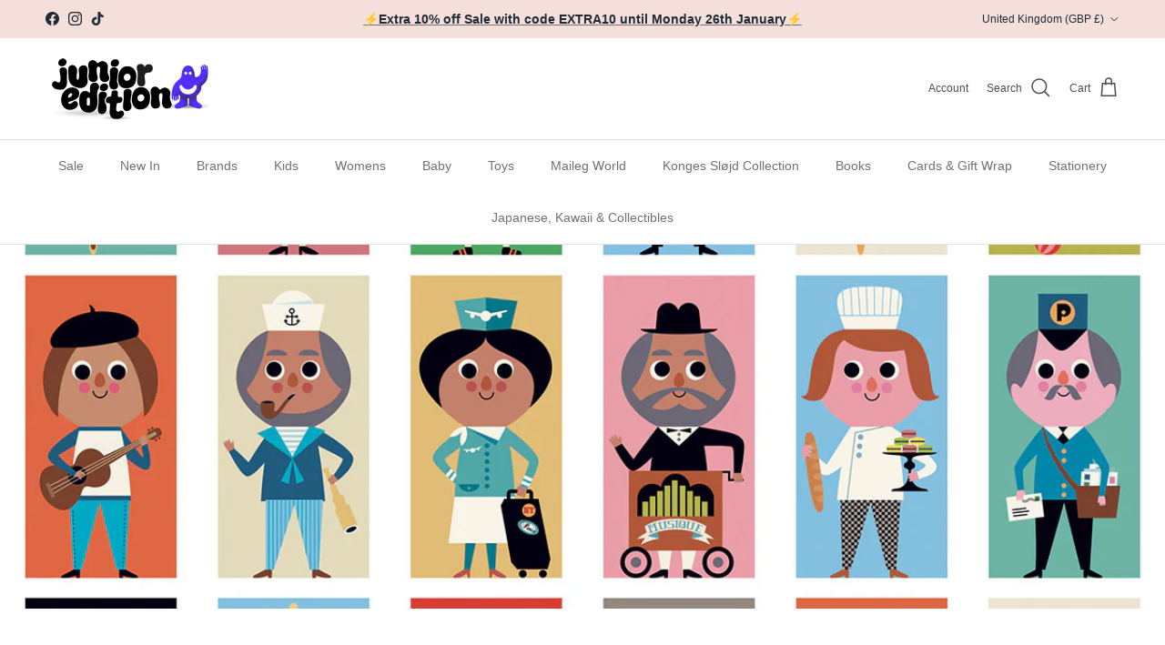

--- FILE ---
content_type: text/html; charset=utf-8
request_url: https://www.junioredition.com/blogs/news/ingelas-world-retro-simplicity
body_size: 46527
content:
<!doctype html>
<html class="no-js" lang="en" dir="ltr">
<head><meta charset="utf-8">
<meta name="viewport" content="width=device-width,initial-scale=1">
<title>Ingela&#39;s World - Retro Perfection &ndash; Junior Edition</title><link rel="canonical" href="https://www.junioredition.com/blogs/news/ingelas-world-retro-simplicity"><link rel="icon" href="//www.junioredition.com/cdn/shop/files/Purple_Character_Waving.png?crop=center&height=48&v=1760105773&width=48" type="image/png">
  <link rel="apple-touch-icon" href="//www.junioredition.com/cdn/shop/files/Purple_Character_Waving.png?crop=center&height=180&v=1760105773&width=180"><meta name="description" content="We are so in love with Sweden-based illustrator Ingela P Arrhenius at the moment.  Her beautiful illustrations ooze 50&#39;s and 60&#39;s retro simplicity and she has a knack for creating the most adorable characters. The &quot;Where&#39;s Mr and Mrs&quot; animal series takes your youngest ones on a colourful hide-and-seek adventure.  Wheth"><meta property="og:site_name" content="Junior Edition">
<meta property="og:url" content="https://www.junioredition.com/blogs/news/ingelas-world-retro-simplicity">
<meta property="og:title" content="Ingela&#39;s World - Retro Perfection">
<meta property="og:type" content="article">
<meta property="og:description" content="We are so in love with Sweden-based illustrator Ingela P Arrhenius at the moment.  Her beautiful illustrations ooze 50&#39;s and 60&#39;s retro simplicity and she has a knack for creating the most adorable characters. The &quot;Where&#39;s Mr and Mrs&quot; animal series takes your youngest ones on a colourful hide-and-seek adventure.  Wheth"><meta property="og:image" content="http://www.junioredition.com/cdn/shop/articles/Vilac_Ingela_P._Arrhenius_Funny_People_Blocks_Variations.jpg?crop=center&height=1200&v=1512573661&width=1200">
  <meta property="og:image:secure_url" content="https://www.junioredition.com/cdn/shop/articles/Vilac_Ingela_P._Arrhenius_Funny_People_Blocks_Variations.jpg?crop=center&height=1200&v=1512573661&width=1200">
  <meta property="og:image:width" content="1200">
  <meta property="og:image:height" content="1200"><meta name="twitter:card" content="summary_large_image">
<meta name="twitter:title" content="Ingela&#39;s World - Retro Perfection">
<meta name="twitter:description" content="We are so in love with Sweden-based illustrator Ingela P Arrhenius at the moment.  Her beautiful illustrations ooze 50&#39;s and 60&#39;s retro simplicity and she has a knack for creating the most adorable characters. The &quot;Where&#39;s Mr and Mrs&quot; animal series takes your youngest ones on a colourful hide-and-seek adventure.  Wheth">
<style>:root {
  --page-container-width:          1480px;
  --reading-container-width:       720px;
  --divider-opacity:               0.14;
  --gutter-large:                  30px;
  --gutter-desktop:                20px;
  --gutter-mobile:                 16px;
  --section-padding:               50px;
  --larger-section-padding:        80px;
  --larger-section-padding-mobile: 60px;
  --largest-section-padding:       110px;
  --aos-animate-duration:          0.6s;

  --base-font-family:              "system_ui", -apple-system, 'Segoe UI', Roboto, 'Helvetica Neue', 'Noto Sans', 'Liberation Sans', Arial, sans-serif, 'Apple Color Emoji', 'Segoe UI Emoji', 'Segoe UI Symbol', 'Noto Color Emoji';
  --base-font-weight:              400;
  --base-font-style:               normal;
  --heading-font-family:           "system_ui", -apple-system, 'Segoe UI', Roboto, 'Helvetica Neue', 'Noto Sans', 'Liberation Sans', Arial, sans-serif, 'Apple Color Emoji', 'Segoe UI Emoji', 'Segoe UI Symbol', 'Noto Color Emoji';
  --heading-font-weight:           400;
  --heading-font-style:            normal;
  --heading-font-letter-spacing:   normal;
  --logo-font-family:              "system_ui", -apple-system, 'Segoe UI', Roboto, 'Helvetica Neue', 'Noto Sans', 'Liberation Sans', Arial, sans-serif, 'Apple Color Emoji', 'Segoe UI Emoji', 'Segoe UI Symbol', 'Noto Color Emoji';
  --logo-font-weight:              400;
  --logo-font-style:               normal;
  --nav-font-family:               "system_ui", -apple-system, 'Segoe UI', Roboto, 'Helvetica Neue', 'Noto Sans', 'Liberation Sans', Arial, sans-serif, 'Apple Color Emoji', 'Segoe UI Emoji', 'Segoe UI Symbol', 'Noto Color Emoji';
  --nav-font-weight:               400;
  --nav-font-style:                normal;

  --base-text-size:15px;
  --base-line-height:              1.6;
  --input-text-size:16px;
  --smaller-text-size-1:12px;
  --smaller-text-size-2:14px;
  --smaller-text-size-3:12px;
  --smaller-text-size-4:11px;
  --larger-text-size:30px;
  --super-large-text-size:53px;
  --super-large-mobile-text-size:24px;
  --larger-mobile-text-size:24px;
  --logo-text-size:24px;--btn-letter-spacing: 0.08em;
    --btn-text-transform: uppercase;
    --button-text-size: 13px;
    --quickbuy-button-text-size: 13;
    --small-feature-link-font-size: 0.75em;
    --input-btn-padding-top: 1.2em;
    --input-btn-padding-bottom: 1.2em;--heading-text-transform:none;
  --nav-text-size:                      14px;
  --mobile-menu-font-weight:            600;

  --body-bg-color:                      255 255 255;
  --bg-color:                           255 255 255;
  --body-text-color:                    112 113 115;
  --text-color:                         112 113 115;

  --header-text-col:                    #4d4d4d;--header-text-hover-col:             var(--main-nav-link-hover-col);--header-bg-col:                     #ffffff;
  --heading-color:                     77 77 77;
  --body-heading-color:                77 77 77;
  --heading-divider-col:               #dfe3e8;

  --logo-col:                          #171717;
  --main-nav-bg:                       #ffffff;
  --main-nav-link-col:                 #707173;
  --main-nav-link-hover-col:           #c16452;
  --main-nav-link-featured-col:        #b61d0f;

  --link-color:                        226 147 132;
  --body-link-color:                   226 147 132;

  --btn-bg-color:                        33 43 54;
  --btn-bg-hover-color:                  193 100 82;
  --btn-border-color:                    33 43 54;
  --btn-border-hover-color:              193 100 82;
  --btn-text-color:                      255 255 255;
  --btn-text-hover-color:                255 255 255;--btn-alt-bg-color:                    255 255 255;
  --btn-alt-text-color:                  33 43 54;
  --btn-alt-border-color:                33 43 54;
  --btn-alt-border-hover-color:          33 43 54;--btn-ter-bg-color:                    235 235 235;
  --btn-ter-text-color:                  62 62 63;
  --btn-ter-bg-hover-color:              33 43 54;
  --btn-ter-text-hover-color:            255 255 255;--btn-border-radius: 3px;
    --btn-inspired-border-radius: 3px;--color-scheme-default:                             #ffffff;
  --color-scheme-default-color:                       255 255 255;
  --color-scheme-default-text-color:                  112 113 115;
  --color-scheme-default-head-color:                  77 77 77;
  --color-scheme-default-link-color:                  226 147 132;
  --color-scheme-default-btn-text-color:              255 255 255;
  --color-scheme-default-btn-text-hover-color:        255 255 255;
  --color-scheme-default-btn-bg-color:                33 43 54;
  --color-scheme-default-btn-bg-hover-color:          193 100 82;
  --color-scheme-default-btn-border-color:            33 43 54;
  --color-scheme-default-btn-border-hover-color:      193 100 82;
  --color-scheme-default-btn-alt-text-color:          33 43 54;
  --color-scheme-default-btn-alt-bg-color:            255 255 255;
  --color-scheme-default-btn-alt-border-color:        33 43 54;
  --color-scheme-default-btn-alt-border-hover-color:  33 43 54;

  --color-scheme-1:                             #f7f1f0;
  --color-scheme-1-color:                       247 241 240;
  --color-scheme-1-text-color:                  112 113 115;
  --color-scheme-1-head-color:                  23 23 23;
  --color-scheme-1-link-color:                  193 100 82;
  --color-scheme-1-btn-text-color:              255 255 255;
  --color-scheme-1-btn-text-hover-color:        255 255 255;
  --color-scheme-1-btn-bg-color:                35 35 35;
  --color-scheme-1-btn-bg-hover-color:          0 0 0;
  --color-scheme-1-btn-border-color:            35 35 35;
  --color-scheme-1-btn-border-hover-color:      0 0 0;
  --color-scheme-1-btn-alt-text-color:          35 35 35;
  --color-scheme-1-btn-alt-bg-color:            255 255 255;
  --color-scheme-1-btn-alt-border-color:        35 35 35;
  --color-scheme-1-btn-alt-border-hover-color:  35 35 35;

  --color-scheme-2:                             #f4dfdb;
  --color-scheme-2-color:                       244 223 219;
  --color-scheme-2-text-color:                  112 113 115;
  --color-scheme-2-head-color:                  23 23 23;
  --color-scheme-2-link-color:                  193 100 82;
  --color-scheme-2-btn-text-color:              255 255 255;
  --color-scheme-2-btn-text-hover-color:        255 255 255;
  --color-scheme-2-btn-bg-color:                35 35 35;
  --color-scheme-2-btn-bg-hover-color:          0 0 0;
  --color-scheme-2-btn-border-color:            35 35 35;
  --color-scheme-2-btn-border-hover-color:      0 0 0;
  --color-scheme-2-btn-alt-text-color:          35 35 35;
  --color-scheme-2-btn-alt-bg-color:            255 255 255;
  --color-scheme-2-btn-alt-border-color:        35 35 35;
  --color-scheme-2-btn-alt-border-hover-color:  35 35 35;

  /* Shop Pay payment terms */
  --payment-terms-background-color:    #ffffff;--quickbuy-bg: 247 241 240;--body-input-background-color:       rgb(var(--body-bg-color));
  --input-background-color:            rgb(var(--body-bg-color));
  --body-input-text-color:             var(--body-text-color);
  --input-text-color:                  var(--body-text-color);
  --body-input-border-color:           rgb(219, 220, 220);
  --input-border-color:                rgb(219, 220, 220);
  --input-border-color-hover:          rgb(176, 177, 178);
  --input-border-color-active:         rgb(112, 113, 115);

  --swatch-cross-svg:                  url("data:image/svg+xml,%3Csvg xmlns='http://www.w3.org/2000/svg' width='240' height='240' viewBox='0 0 24 24' fill='none' stroke='rgb(219, 220, 220)' stroke-width='0.09' preserveAspectRatio='none' %3E%3Cline x1='24' y1='0' x2='0' y2='24'%3E%3C/line%3E%3C/svg%3E");
  --swatch-cross-hover:                url("data:image/svg+xml,%3Csvg xmlns='http://www.w3.org/2000/svg' width='240' height='240' viewBox='0 0 24 24' fill='none' stroke='rgb(176, 177, 178)' stroke-width='0.09' preserveAspectRatio='none' %3E%3Cline x1='24' y1='0' x2='0' y2='24'%3E%3C/line%3E%3C/svg%3E");
  --swatch-cross-active:               url("data:image/svg+xml,%3Csvg xmlns='http://www.w3.org/2000/svg' width='240' height='240' viewBox='0 0 24 24' fill='none' stroke='rgb(112, 113, 115)' stroke-width='0.09' preserveAspectRatio='none' %3E%3Cline x1='24' y1='0' x2='0' y2='24'%3E%3C/line%3E%3C/svg%3E");

  --footer-divider-col:                #ecd6d1;
  --footer-text-col:                   103 104 105;
  --footer-heading-col:                23 23 23;
  --footer-bg-col:                     244 223 219;--product-label-overlay-justify: flex-start;--product-label-overlay-align: flex-start;--product-label-overlay-reduction-text:   #ffffff;
  --product-label-overlay-reduction-bg:     #c20000;
  --product-label-overlay-reduction-text-weight: 600;
  --product-label-overlay-stock-text:       #ffffff;
  --product-label-overlay-stock-bg:         #09728c;
  --product-label-overlay-new-text:         #ffffff;
  --product-label-overlay-new-bg:           #de9d9a;
  --product-label-overlay-meta-text:        #ffffff;
  --product-label-overlay-meta-bg:          #09728c;
  --product-label-sale-text:                #c20000;
  --product-label-sold-text:                #171717;
  --product-label-preorder-text:            #3ea36a;

  --product-block-crop-align:               center;

  
  --product-block-price-align:              flex-start;
  --product-block-price-item-margin-start:  initial;
  --product-block-price-item-margin-end:    .5rem;
  

  

  --collection-block-image-position:   center center;

  --swatch-picker-image-size:          68px;
  --swatch-crop-align:                 center center;

  --image-overlay-text-color:          255 255 255;--image-overlay-bg:                  rgba(0, 0, 0, 0.1);
  --image-overlay-shadow-start:        rgb(0 0 0 / 0.15);
  --image-overlay-box-opacity:         0.9;--product-inventory-ok-box-color:            #f2faf0;
  --product-inventory-ok-text-color:           #108043;
  --product-inventory-ok-icon-box-fill-color:  #fff;
  --product-inventory-low-box-color:           #fcf1cd;
  --product-inventory-low-text-color:          #dd9a1a;
  --product-inventory-low-icon-box-fill-color: #fff;
  --product-inventory-low-text-color-channels: 16, 128, 67;
  --product-inventory-ok-text-color-channels:  221, 154, 26;

  --rating-star-color: 246 165 41;--overlay-align-left: start;
    --overlay-align-right: end;}html[dir=rtl] {
  --overlay-right-text-m-left: 0;
  --overlay-right-text-m-right: auto;
  --overlay-left-shadow-left-left: 15%;
  --overlay-left-shadow-left-right: -50%;
  --overlay-left-shadow-right-left: -85%;
  --overlay-left-shadow-right-right: 0;
}.image-overlay--bg-box .text-overlay .text-overlay__text {
    --image-overlay-box-bg: 255 255 255;
    --heading-color: var(--body-heading-color);
    --text-color: var(--body-text-color);
    --link-color: var(--body-link-color);
  }::selection {
    background: rgb(var(--body-heading-color));
    color: rgb(var(--body-bg-color));
  }
  ::-moz-selection {
    background: rgb(var(--body-heading-color));
    color: rgb(var(--body-bg-color));
  }.use-color-scheme--default {
  --product-label-sale-text:           #c20000;
  --product-label-sold-text:           #171717;
  --product-label-preorder-text:       #3ea36a;
  --input-background-color:            rgb(var(--body-bg-color));
  --input-text-color:                  var(--body-input-text-color);
  --input-border-color:                rgb(219, 220, 220);
  --input-border-color-hover:          rgb(176, 177, 178);
  --input-border-color-active:         rgb(112, 113, 115);
}</style>

  <link href="//www.junioredition.com/cdn/shop/t/28/assets/main.css?v=172312757779536793001760091324" rel="stylesheet" type="text/css" media="all" />
<script>
    document.documentElement.className = document.documentElement.className.replace('no-js', 'js');

    window.theme = {
      info: {
        name: 'Symmetry',
        version: '8.0.0'
      },
      device: {
        hasTouch: window.matchMedia('(any-pointer: coarse)').matches,
        hasHover: window.matchMedia('(hover: hover)').matches
      },
      mediaQueries: {
        md: '(min-width: 768px)',
        productMediaCarouselBreak: '(min-width: 1041px)'
      },
      routes: {
        base: 'https://www.junioredition.com',
        cart: '/cart',
        cartAdd: '/cart/add.js',
        cartUpdate: '/cart/update.js',
        predictiveSearch: '/search/suggest'
      },
      strings: {
        cartTermsConfirmation: "You must agree to the terms and conditions before continuing.",
        cartItemsQuantityError: "You can only add [QUANTITY] of this item to your cart.",
        generalSearchViewAll: "View all search results",
        noStock: "Sold out",
        noVariant: "Unavailable",
        productsProductChooseA: "Choose a",
        generalSearchPages: "Pages",
        generalSearchNoResultsWithoutTerms: "Sorry, we couldnʼt find any results",
        shippingCalculator: {
          singleRate: "There is one shipping rate for this destination:",
          multipleRates: "There are multiple shipping rates for this destination:",
          noRates: "We do not ship to this destination. Please email hello@junioredition.com for more information."
        },
        regularPrice: "Regular price",
        salePrice: "Sale price"
      },
      settings: {
        moneyWithCurrencyFormat: "\u0026pound;{{amount}} GBP",
        cartType: "drawer",
        afterAddToCart: "notification",
        quickbuyStyle: "button",
        externalLinksNewTab: true,
        internalLinksSmoothScroll: true
      }
    }

    theme.inlineNavigationCheck = function() {
      var pageHeader = document.querySelector('.pageheader'),
          inlineNavContainer = pageHeader.querySelector('.logo-area__left__inner'),
          inlineNav = inlineNavContainer.querySelector('.navigation--left');
      if (inlineNav && getComputedStyle(inlineNav).display != 'none') {
        var inlineMenuCentered = document.querySelector('.pageheader--layout-inline-menu-center'),
            logoContainer = document.querySelector('.logo-area__middle__inner');
        if(inlineMenuCentered) {
          var rightWidth = document.querySelector('.logo-area__right__inner').clientWidth,
              middleWidth = logoContainer.clientWidth,
              logoArea = document.querySelector('.logo-area'),
              computedLogoAreaStyle = getComputedStyle(logoArea),
              logoAreaInnerWidth = logoArea.clientWidth - Math.ceil(parseFloat(computedLogoAreaStyle.paddingLeft)) - Math.ceil(parseFloat(computedLogoAreaStyle.paddingRight)),
              availableNavWidth = logoAreaInnerWidth - Math.max(rightWidth, middleWidth) * 2 - 40;
          inlineNavContainer.style.maxWidth = availableNavWidth + 'px';
        }

        var firstInlineNavLink = inlineNav.querySelector('.navigation__item:first-child'),
            lastInlineNavLink = inlineNav.querySelector('.navigation__item:last-child');
        if (lastInlineNavLink) {
          var inlineNavWidth = null;
          if(document.querySelector('html[dir=rtl]')) {
            inlineNavWidth = firstInlineNavLink.offsetLeft - lastInlineNavLink.offsetLeft + firstInlineNavLink.offsetWidth;
          } else {
            inlineNavWidth = lastInlineNavLink.offsetLeft - firstInlineNavLink.offsetLeft + lastInlineNavLink.offsetWidth;
          }
          if (inlineNavContainer.offsetWidth >= inlineNavWidth) {
            pageHeader.classList.add('pageheader--layout-inline-permitted');
            var tallLogo = logoContainer.clientHeight > lastInlineNavLink.clientHeight + 20;
            if (tallLogo) {
              inlineNav.classList.add('navigation--tight-underline');
            } else {
              inlineNav.classList.remove('navigation--tight-underline');
            }
          } else {
            pageHeader.classList.remove('pageheader--layout-inline-permitted');
          }
        }
      }
    };

    theme.setInitialHeaderHeightProperty = () => {
      const section = document.querySelector('.section-header');
      if (section) {
        document.documentElement.style.setProperty('--theme-header-height', Math.ceil(section.clientHeight) + 'px');
      }
    };
  </script>

  <script src="//www.junioredition.com/cdn/shop/t/28/assets/main.js?v=150891663519462644191760091325" defer></script>

  <script>window.performance && window.performance.mark && window.performance.mark('shopify.content_for_header.start');</script><meta name="google-site-verification" content="PcfciJ0cLOjJrgobpR4xK-1ksFR-n3xgQG8H4F9FYl4">
<meta name="facebook-domain-verification" content="2vu8m8l2nbavymiiiw8yqaq4vodfjh">
<meta id="shopify-digital-wallet" name="shopify-digital-wallet" content="/8748574/digital_wallets/dialog">
<meta name="shopify-checkout-api-token" content="f84e18ed2834015b6b4f34656d478b5a">
<meta id="in-context-paypal-metadata" data-shop-id="8748574" data-venmo-supported="false" data-environment="production" data-locale="en_US" data-paypal-v4="true" data-currency="GBP">
<link rel="alternate" type="application/atom+xml" title="Feed" href="/blogs/news.atom" />
<link rel="alternate" hreflang="x-default" href="https://www.junioredition.com/blogs/news/ingelas-world-retro-simplicity">
<link rel="alternate" hreflang="en" href="https://www.junioredition.com/blogs/news/ingelas-world-retro-simplicity">
<link rel="alternate" hreflang="en-AU" href="https://www.junioredition.com/en-au/blogs/news/ingelas-world-retro-simplicity">
<link rel="alternate" hreflang="en-IE" href="https://www.junioredition.com/en-ie/blogs/news/ingelas-world-retro-simplicity">
<link rel="alternate" hreflang="en-KR" href="https://www.junioredition.com/en-kr/blogs/news/ingelas-world-retro-simplicity">
<script async="async" src="/checkouts/internal/preloads.js?locale=en-GB"></script>
<link rel="preconnect" href="https://shop.app" crossorigin="anonymous">
<script async="async" src="https://shop.app/checkouts/internal/preloads.js?locale=en-GB&shop_id=8748574" crossorigin="anonymous"></script>
<script id="apple-pay-shop-capabilities" type="application/json">{"shopId":8748574,"countryCode":"GB","currencyCode":"GBP","merchantCapabilities":["supports3DS"],"merchantId":"gid:\/\/shopify\/Shop\/8748574","merchantName":"Junior Edition","requiredBillingContactFields":["postalAddress","email","phone"],"requiredShippingContactFields":["postalAddress","email","phone"],"shippingType":"shipping","supportedNetworks":["visa","maestro","masterCard","amex","discover","elo"],"total":{"type":"pending","label":"Junior Edition","amount":"1.00"},"shopifyPaymentsEnabled":true,"supportsSubscriptions":true}</script>
<script id="shopify-features" type="application/json">{"accessToken":"f84e18ed2834015b6b4f34656d478b5a","betas":["rich-media-storefront-analytics"],"domain":"www.junioredition.com","predictiveSearch":true,"shopId":8748574,"locale":"en"}</script>
<script>var Shopify = Shopify || {};
Shopify.shop = "jr-edition.myshopify.com";
Shopify.locale = "en";
Shopify.currency = {"active":"GBP","rate":"1.0"};
Shopify.country = "GB";
Shopify.theme = {"name":"Symmetry New Update Oct 25","id":177582932344,"schema_name":"Symmetry","schema_version":"8.0.0","theme_store_id":568,"role":"main"};
Shopify.theme.handle = "null";
Shopify.theme.style = {"id":null,"handle":null};
Shopify.cdnHost = "www.junioredition.com/cdn";
Shopify.routes = Shopify.routes || {};
Shopify.routes.root = "/";</script>
<script type="module">!function(o){(o.Shopify=o.Shopify||{}).modules=!0}(window);</script>
<script>!function(o){function n(){var o=[];function n(){o.push(Array.prototype.slice.apply(arguments))}return n.q=o,n}var t=o.Shopify=o.Shopify||{};t.loadFeatures=n(),t.autoloadFeatures=n()}(window);</script>
<script>
  window.ShopifyPay = window.ShopifyPay || {};
  window.ShopifyPay.apiHost = "shop.app\/pay";
  window.ShopifyPay.redirectState = null;
</script>
<script id="shop-js-analytics" type="application/json">{"pageType":"article"}</script>
<script defer="defer" async type="module" src="//www.junioredition.com/cdn/shopifycloud/shop-js/modules/v2/client.init-shop-cart-sync_BT-GjEfc.en.esm.js"></script>
<script defer="defer" async type="module" src="//www.junioredition.com/cdn/shopifycloud/shop-js/modules/v2/chunk.common_D58fp_Oc.esm.js"></script>
<script defer="defer" async type="module" src="//www.junioredition.com/cdn/shopifycloud/shop-js/modules/v2/chunk.modal_xMitdFEc.esm.js"></script>
<script type="module">
  await import("//www.junioredition.com/cdn/shopifycloud/shop-js/modules/v2/client.init-shop-cart-sync_BT-GjEfc.en.esm.js");
await import("//www.junioredition.com/cdn/shopifycloud/shop-js/modules/v2/chunk.common_D58fp_Oc.esm.js");
await import("//www.junioredition.com/cdn/shopifycloud/shop-js/modules/v2/chunk.modal_xMitdFEc.esm.js");

  window.Shopify.SignInWithShop?.initShopCartSync?.({"fedCMEnabled":true,"windoidEnabled":true});

</script>
<script>
  window.Shopify = window.Shopify || {};
  if (!window.Shopify.featureAssets) window.Shopify.featureAssets = {};
  window.Shopify.featureAssets['shop-js'] = {"shop-cart-sync":["modules/v2/client.shop-cart-sync_DZOKe7Ll.en.esm.js","modules/v2/chunk.common_D58fp_Oc.esm.js","modules/v2/chunk.modal_xMitdFEc.esm.js"],"init-fed-cm":["modules/v2/client.init-fed-cm_B6oLuCjv.en.esm.js","modules/v2/chunk.common_D58fp_Oc.esm.js","modules/v2/chunk.modal_xMitdFEc.esm.js"],"shop-cash-offers":["modules/v2/client.shop-cash-offers_D2sdYoxE.en.esm.js","modules/v2/chunk.common_D58fp_Oc.esm.js","modules/v2/chunk.modal_xMitdFEc.esm.js"],"shop-login-button":["modules/v2/client.shop-login-button_QeVjl5Y3.en.esm.js","modules/v2/chunk.common_D58fp_Oc.esm.js","modules/v2/chunk.modal_xMitdFEc.esm.js"],"pay-button":["modules/v2/client.pay-button_DXTOsIq6.en.esm.js","modules/v2/chunk.common_D58fp_Oc.esm.js","modules/v2/chunk.modal_xMitdFEc.esm.js"],"shop-button":["modules/v2/client.shop-button_DQZHx9pm.en.esm.js","modules/v2/chunk.common_D58fp_Oc.esm.js","modules/v2/chunk.modal_xMitdFEc.esm.js"],"avatar":["modules/v2/client.avatar_BTnouDA3.en.esm.js"],"init-windoid":["modules/v2/client.init-windoid_CR1B-cfM.en.esm.js","modules/v2/chunk.common_D58fp_Oc.esm.js","modules/v2/chunk.modal_xMitdFEc.esm.js"],"init-shop-for-new-customer-accounts":["modules/v2/client.init-shop-for-new-customer-accounts_C_vY_xzh.en.esm.js","modules/v2/client.shop-login-button_QeVjl5Y3.en.esm.js","modules/v2/chunk.common_D58fp_Oc.esm.js","modules/v2/chunk.modal_xMitdFEc.esm.js"],"init-shop-email-lookup-coordinator":["modules/v2/client.init-shop-email-lookup-coordinator_BI7n9ZSv.en.esm.js","modules/v2/chunk.common_D58fp_Oc.esm.js","modules/v2/chunk.modal_xMitdFEc.esm.js"],"init-shop-cart-sync":["modules/v2/client.init-shop-cart-sync_BT-GjEfc.en.esm.js","modules/v2/chunk.common_D58fp_Oc.esm.js","modules/v2/chunk.modal_xMitdFEc.esm.js"],"shop-toast-manager":["modules/v2/client.shop-toast-manager_DiYdP3xc.en.esm.js","modules/v2/chunk.common_D58fp_Oc.esm.js","modules/v2/chunk.modal_xMitdFEc.esm.js"],"init-customer-accounts":["modules/v2/client.init-customer-accounts_D9ZNqS-Q.en.esm.js","modules/v2/client.shop-login-button_QeVjl5Y3.en.esm.js","modules/v2/chunk.common_D58fp_Oc.esm.js","modules/v2/chunk.modal_xMitdFEc.esm.js"],"init-customer-accounts-sign-up":["modules/v2/client.init-customer-accounts-sign-up_iGw4briv.en.esm.js","modules/v2/client.shop-login-button_QeVjl5Y3.en.esm.js","modules/v2/chunk.common_D58fp_Oc.esm.js","modules/v2/chunk.modal_xMitdFEc.esm.js"],"shop-follow-button":["modules/v2/client.shop-follow-button_CqMgW2wH.en.esm.js","modules/v2/chunk.common_D58fp_Oc.esm.js","modules/v2/chunk.modal_xMitdFEc.esm.js"],"checkout-modal":["modules/v2/client.checkout-modal_xHeaAweL.en.esm.js","modules/v2/chunk.common_D58fp_Oc.esm.js","modules/v2/chunk.modal_xMitdFEc.esm.js"],"shop-login":["modules/v2/client.shop-login_D91U-Q7h.en.esm.js","modules/v2/chunk.common_D58fp_Oc.esm.js","modules/v2/chunk.modal_xMitdFEc.esm.js"],"lead-capture":["modules/v2/client.lead-capture_BJmE1dJe.en.esm.js","modules/v2/chunk.common_D58fp_Oc.esm.js","modules/v2/chunk.modal_xMitdFEc.esm.js"],"payment-terms":["modules/v2/client.payment-terms_Ci9AEqFq.en.esm.js","modules/v2/chunk.common_D58fp_Oc.esm.js","modules/v2/chunk.modal_xMitdFEc.esm.js"]};
</script>
<script>(function() {
  var isLoaded = false;
  function asyncLoad() {
    if (isLoaded) return;
    isLoaded = true;
    var urls = ["https:\/\/chimpstatic.com\/mcjs-connected\/js\/users\/561708f297a929082bfe480f3\/118d451914a40467c890496b2.js?shop=jr-edition.myshopify.com","https:\/\/crossborder-integration.global-e.com\/resources\/js\/app?shop=jr-edition.myshopify.com","\/\/cdn.shopify.com\/proxy\/c81d7584dade588734870027a0982bfc8a9eb33b1bb490a6195e2c47521f2bed\/web.global-e.com\/merchant\/storefrontattributes?merchantid=30000788\u0026shop=jr-edition.myshopify.com\u0026sp-cache-control=cHVibGljLCBtYXgtYWdlPTkwMA","https:\/\/a.mailmunch.co\/widgets\/site-1095667-27593db5eb29fdf36661b25bd9ab5dada956c878.js?shop=jr-edition.myshopify.com"];
    for (var i = 0; i < urls.length; i++) {
      var s = document.createElement('script');
      s.type = 'text/javascript';
      s.async = true;
      s.src = urls[i];
      var x = document.getElementsByTagName('script')[0];
      x.parentNode.insertBefore(s, x);
    }
  };
  if(window.attachEvent) {
    window.attachEvent('onload', asyncLoad);
  } else {
    window.addEventListener('load', asyncLoad, false);
  }
})();</script>
<script id="__st">var __st={"a":8748574,"offset":0,"reqid":"f64b184d-4646-45fb-a05c-74e0576b45a7-1769086410","pageurl":"www.junioredition.com\/blogs\/news\/ingelas-world-retro-simplicity","s":"articles-586022926","u":"d325d9027f9d","p":"article","rtyp":"article","rid":586022926};</script>
<script>window.ShopifyPaypalV4VisibilityTracking = true;</script>
<script id="captcha-bootstrap">!function(){'use strict';const t='contact',e='account',n='new_comment',o=[[t,t],['blogs',n],['comments',n],[t,'customer']],c=[[e,'customer_login'],[e,'guest_login'],[e,'recover_customer_password'],[e,'create_customer']],r=t=>t.map((([t,e])=>`form[action*='/${t}']:not([data-nocaptcha='true']) input[name='form_type'][value='${e}']`)).join(','),a=t=>()=>t?[...document.querySelectorAll(t)].map((t=>t.form)):[];function s(){const t=[...o],e=r(t);return a(e)}const i='password',u='form_key',d=['recaptcha-v3-token','g-recaptcha-response','h-captcha-response',i],f=()=>{try{return window.sessionStorage}catch{return}},m='__shopify_v',_=t=>t.elements[u];function p(t,e,n=!1){try{const o=window.sessionStorage,c=JSON.parse(o.getItem(e)),{data:r}=function(t){const{data:e,action:n}=t;return t[m]||n?{data:e,action:n}:{data:t,action:n}}(c);for(const[e,n]of Object.entries(r))t.elements[e]&&(t.elements[e].value=n);n&&o.removeItem(e)}catch(o){console.error('form repopulation failed',{error:o})}}const l='form_type',E='cptcha';function T(t){t.dataset[E]=!0}const w=window,h=w.document,L='Shopify',v='ce_forms',y='captcha';let A=!1;((t,e)=>{const n=(g='f06e6c50-85a8-45c8-87d0-21a2b65856fe',I='https://cdn.shopify.com/shopifycloud/storefront-forms-hcaptcha/ce_storefront_forms_captcha_hcaptcha.v1.5.2.iife.js',D={infoText:'Protected by hCaptcha',privacyText:'Privacy',termsText:'Terms'},(t,e,n)=>{const o=w[L][v],c=o.bindForm;if(c)return c(t,g,e,D).then(n);var r;o.q.push([[t,g,e,D],n]),r=I,A||(h.body.append(Object.assign(h.createElement('script'),{id:'captcha-provider',async:!0,src:r})),A=!0)});var g,I,D;w[L]=w[L]||{},w[L][v]=w[L][v]||{},w[L][v].q=[],w[L][y]=w[L][y]||{},w[L][y].protect=function(t,e){n(t,void 0,e),T(t)},Object.freeze(w[L][y]),function(t,e,n,w,h,L){const[v,y,A,g]=function(t,e,n){const i=e?o:[],u=t?c:[],d=[...i,...u],f=r(d),m=r(i),_=r(d.filter((([t,e])=>n.includes(e))));return[a(f),a(m),a(_),s()]}(w,h,L),I=t=>{const e=t.target;return e instanceof HTMLFormElement?e:e&&e.form},D=t=>v().includes(t);t.addEventListener('submit',(t=>{const e=I(t);if(!e)return;const n=D(e)&&!e.dataset.hcaptchaBound&&!e.dataset.recaptchaBound,o=_(e),c=g().includes(e)&&(!o||!o.value);(n||c)&&t.preventDefault(),c&&!n&&(function(t){try{if(!f())return;!function(t){const e=f();if(!e)return;const n=_(t);if(!n)return;const o=n.value;o&&e.removeItem(o)}(t);const e=Array.from(Array(32),(()=>Math.random().toString(36)[2])).join('');!function(t,e){_(t)||t.append(Object.assign(document.createElement('input'),{type:'hidden',name:u})),t.elements[u].value=e}(t,e),function(t,e){const n=f();if(!n)return;const o=[...t.querySelectorAll(`input[type='${i}']`)].map((({name:t})=>t)),c=[...d,...o],r={};for(const[a,s]of new FormData(t).entries())c.includes(a)||(r[a]=s);n.setItem(e,JSON.stringify({[m]:1,action:t.action,data:r}))}(t,e)}catch(e){console.error('failed to persist form',e)}}(e),e.submit())}));const S=(t,e)=>{t&&!t.dataset[E]&&(n(t,e.some((e=>e===t))),T(t))};for(const o of['focusin','change'])t.addEventListener(o,(t=>{const e=I(t);D(e)&&S(e,y())}));const B=e.get('form_key'),M=e.get(l),P=B&&M;t.addEventListener('DOMContentLoaded',(()=>{const t=y();if(P)for(const e of t)e.elements[l].value===M&&p(e,B);[...new Set([...A(),...v().filter((t=>'true'===t.dataset.shopifyCaptcha))])].forEach((e=>S(e,t)))}))}(h,new URLSearchParams(w.location.search),n,t,e,['guest_login'])})(!0,!0)}();</script>
<script integrity="sha256-4kQ18oKyAcykRKYeNunJcIwy7WH5gtpwJnB7kiuLZ1E=" data-source-attribution="shopify.loadfeatures" defer="defer" src="//www.junioredition.com/cdn/shopifycloud/storefront/assets/storefront/load_feature-a0a9edcb.js" crossorigin="anonymous"></script>
<script crossorigin="anonymous" defer="defer" src="//www.junioredition.com/cdn/shopifycloud/storefront/assets/shopify_pay/storefront-65b4c6d7.js?v=20250812"></script>
<script data-source-attribution="shopify.dynamic_checkout.dynamic.init">var Shopify=Shopify||{};Shopify.PaymentButton=Shopify.PaymentButton||{isStorefrontPortableWallets:!0,init:function(){window.Shopify.PaymentButton.init=function(){};var t=document.createElement("script");t.src="https://www.junioredition.com/cdn/shopifycloud/portable-wallets/latest/portable-wallets.en.js",t.type="module",document.head.appendChild(t)}};
</script>
<script data-source-attribution="shopify.dynamic_checkout.buyer_consent">
  function portableWalletsHideBuyerConsent(e){var t=document.getElementById("shopify-buyer-consent"),n=document.getElementById("shopify-subscription-policy-button");t&&n&&(t.classList.add("hidden"),t.setAttribute("aria-hidden","true"),n.removeEventListener("click",e))}function portableWalletsShowBuyerConsent(e){var t=document.getElementById("shopify-buyer-consent"),n=document.getElementById("shopify-subscription-policy-button");t&&n&&(t.classList.remove("hidden"),t.removeAttribute("aria-hidden"),n.addEventListener("click",e))}window.Shopify?.PaymentButton&&(window.Shopify.PaymentButton.hideBuyerConsent=portableWalletsHideBuyerConsent,window.Shopify.PaymentButton.showBuyerConsent=portableWalletsShowBuyerConsent);
</script>
<script data-source-attribution="shopify.dynamic_checkout.cart.bootstrap">document.addEventListener("DOMContentLoaded",(function(){function t(){return document.querySelector("shopify-accelerated-checkout-cart, shopify-accelerated-checkout")}if(t())Shopify.PaymentButton.init();else{new MutationObserver((function(e,n){t()&&(Shopify.PaymentButton.init(),n.disconnect())})).observe(document.body,{childList:!0,subtree:!0})}}));
</script>
<link id="shopify-accelerated-checkout-styles" rel="stylesheet" media="screen" href="https://www.junioredition.com/cdn/shopifycloud/portable-wallets/latest/accelerated-checkout-backwards-compat.css" crossorigin="anonymous">
<style id="shopify-accelerated-checkout-cart">
        #shopify-buyer-consent {
  margin-top: 1em;
  display: inline-block;
  width: 100%;
}

#shopify-buyer-consent.hidden {
  display: none;
}

#shopify-subscription-policy-button {
  background: none;
  border: none;
  padding: 0;
  text-decoration: underline;
  font-size: inherit;
  cursor: pointer;
}

#shopify-subscription-policy-button::before {
  box-shadow: none;
}

      </style>
<script id="sections-script" data-sections="footer" defer="defer" src="//www.junioredition.com/cdn/shop/t/28/compiled_assets/scripts.js?v=36571"></script>
<script>window.performance && window.performance.mark && window.performance.mark('shopify.content_for_header.end');</script>
<!-- CC Custom Head Start --><!-- CC Custom Head End --><link href="https://monorail-edge.shopifysvc.com" rel="dns-prefetch">
<script>(function(){if ("sendBeacon" in navigator && "performance" in window) {try {var session_token_from_headers = performance.getEntriesByType('navigation')[0].serverTiming.find(x => x.name == '_s').description;} catch {var session_token_from_headers = undefined;}var session_cookie_matches = document.cookie.match(/_shopify_s=([^;]*)/);var session_token_from_cookie = session_cookie_matches && session_cookie_matches.length === 2 ? session_cookie_matches[1] : "";var session_token = session_token_from_headers || session_token_from_cookie || "";function handle_abandonment_event(e) {var entries = performance.getEntries().filter(function(entry) {return /monorail-edge.shopifysvc.com/.test(entry.name);});if (!window.abandonment_tracked && entries.length === 0) {window.abandonment_tracked = true;var currentMs = Date.now();var navigation_start = performance.timing.navigationStart;var payload = {shop_id: 8748574,url: window.location.href,navigation_start,duration: currentMs - navigation_start,session_token,page_type: "article"};window.navigator.sendBeacon("https://monorail-edge.shopifysvc.com/v1/produce", JSON.stringify({schema_id: "online_store_buyer_site_abandonment/1.1",payload: payload,metadata: {event_created_at_ms: currentMs,event_sent_at_ms: currentMs}}));}}window.addEventListener('pagehide', handle_abandonment_event);}}());</script>
<script id="web-pixels-manager-setup">(function e(e,d,r,n,o){if(void 0===o&&(o={}),!Boolean(null===(a=null===(i=window.Shopify)||void 0===i?void 0:i.analytics)||void 0===a?void 0:a.replayQueue)){var i,a;window.Shopify=window.Shopify||{};var t=window.Shopify;t.analytics=t.analytics||{};var s=t.analytics;s.replayQueue=[],s.publish=function(e,d,r){return s.replayQueue.push([e,d,r]),!0};try{self.performance.mark("wpm:start")}catch(e){}var l=function(){var e={modern:/Edge?\/(1{2}[4-9]|1[2-9]\d|[2-9]\d{2}|\d{4,})\.\d+(\.\d+|)|Firefox\/(1{2}[4-9]|1[2-9]\d|[2-9]\d{2}|\d{4,})\.\d+(\.\d+|)|Chrom(ium|e)\/(9{2}|\d{3,})\.\d+(\.\d+|)|(Maci|X1{2}).+ Version\/(15\.\d+|(1[6-9]|[2-9]\d|\d{3,})\.\d+)([,.]\d+|)( \(\w+\)|)( Mobile\/\w+|) Safari\/|Chrome.+OPR\/(9{2}|\d{3,})\.\d+\.\d+|(CPU[ +]OS|iPhone[ +]OS|CPU[ +]iPhone|CPU IPhone OS|CPU iPad OS)[ +]+(15[._]\d+|(1[6-9]|[2-9]\d|\d{3,})[._]\d+)([._]\d+|)|Android:?[ /-](13[3-9]|1[4-9]\d|[2-9]\d{2}|\d{4,})(\.\d+|)(\.\d+|)|Android.+Firefox\/(13[5-9]|1[4-9]\d|[2-9]\d{2}|\d{4,})\.\d+(\.\d+|)|Android.+Chrom(ium|e)\/(13[3-9]|1[4-9]\d|[2-9]\d{2}|\d{4,})\.\d+(\.\d+|)|SamsungBrowser\/([2-9]\d|\d{3,})\.\d+/,legacy:/Edge?\/(1[6-9]|[2-9]\d|\d{3,})\.\d+(\.\d+|)|Firefox\/(5[4-9]|[6-9]\d|\d{3,})\.\d+(\.\d+|)|Chrom(ium|e)\/(5[1-9]|[6-9]\d|\d{3,})\.\d+(\.\d+|)([\d.]+$|.*Safari\/(?![\d.]+ Edge\/[\d.]+$))|(Maci|X1{2}).+ Version\/(10\.\d+|(1[1-9]|[2-9]\d|\d{3,})\.\d+)([,.]\d+|)( \(\w+\)|)( Mobile\/\w+|) Safari\/|Chrome.+OPR\/(3[89]|[4-9]\d|\d{3,})\.\d+\.\d+|(CPU[ +]OS|iPhone[ +]OS|CPU[ +]iPhone|CPU IPhone OS|CPU iPad OS)[ +]+(10[._]\d+|(1[1-9]|[2-9]\d|\d{3,})[._]\d+)([._]\d+|)|Android:?[ /-](13[3-9]|1[4-9]\d|[2-9]\d{2}|\d{4,})(\.\d+|)(\.\d+|)|Mobile Safari.+OPR\/([89]\d|\d{3,})\.\d+\.\d+|Android.+Firefox\/(13[5-9]|1[4-9]\d|[2-9]\d{2}|\d{4,})\.\d+(\.\d+|)|Android.+Chrom(ium|e)\/(13[3-9]|1[4-9]\d|[2-9]\d{2}|\d{4,})\.\d+(\.\d+|)|Android.+(UC? ?Browser|UCWEB|U3)[ /]?(15\.([5-9]|\d{2,})|(1[6-9]|[2-9]\d|\d{3,})\.\d+)\.\d+|SamsungBrowser\/(5\.\d+|([6-9]|\d{2,})\.\d+)|Android.+MQ{2}Browser\/(14(\.(9|\d{2,})|)|(1[5-9]|[2-9]\d|\d{3,})(\.\d+|))(\.\d+|)|K[Aa][Ii]OS\/(3\.\d+|([4-9]|\d{2,})\.\d+)(\.\d+|)/},d=e.modern,r=e.legacy,n=navigator.userAgent;return n.match(d)?"modern":n.match(r)?"legacy":"unknown"}(),u="modern"===l?"modern":"legacy",c=(null!=n?n:{modern:"",legacy:""})[u],f=function(e){return[e.baseUrl,"/wpm","/b",e.hashVersion,"modern"===e.buildTarget?"m":"l",".js"].join("")}({baseUrl:d,hashVersion:r,buildTarget:u}),m=function(e){var d=e.version,r=e.bundleTarget,n=e.surface,o=e.pageUrl,i=e.monorailEndpoint;return{emit:function(e){var a=e.status,t=e.errorMsg,s=(new Date).getTime(),l=JSON.stringify({metadata:{event_sent_at_ms:s},events:[{schema_id:"web_pixels_manager_load/3.1",payload:{version:d,bundle_target:r,page_url:o,status:a,surface:n,error_msg:t},metadata:{event_created_at_ms:s}}]});if(!i)return console&&console.warn&&console.warn("[Web Pixels Manager] No Monorail endpoint provided, skipping logging."),!1;try{return self.navigator.sendBeacon.bind(self.navigator)(i,l)}catch(e){}var u=new XMLHttpRequest;try{return u.open("POST",i,!0),u.setRequestHeader("Content-Type","text/plain"),u.send(l),!0}catch(e){return console&&console.warn&&console.warn("[Web Pixels Manager] Got an unhandled error while logging to Monorail."),!1}}}}({version:r,bundleTarget:l,surface:e.surface,pageUrl:self.location.href,monorailEndpoint:e.monorailEndpoint});try{o.browserTarget=l,function(e){var d=e.src,r=e.async,n=void 0===r||r,o=e.onload,i=e.onerror,a=e.sri,t=e.scriptDataAttributes,s=void 0===t?{}:t,l=document.createElement("script"),u=document.querySelector("head"),c=document.querySelector("body");if(l.async=n,l.src=d,a&&(l.integrity=a,l.crossOrigin="anonymous"),s)for(var f in s)if(Object.prototype.hasOwnProperty.call(s,f))try{l.dataset[f]=s[f]}catch(e){}if(o&&l.addEventListener("load",o),i&&l.addEventListener("error",i),u)u.appendChild(l);else{if(!c)throw new Error("Did not find a head or body element to append the script");c.appendChild(l)}}({src:f,async:!0,onload:function(){if(!function(){var e,d;return Boolean(null===(d=null===(e=window.Shopify)||void 0===e?void 0:e.analytics)||void 0===d?void 0:d.initialized)}()){var d=window.webPixelsManager.init(e)||void 0;if(d){var r=window.Shopify.analytics;r.replayQueue.forEach((function(e){var r=e[0],n=e[1],o=e[2];d.publishCustomEvent(r,n,o)})),r.replayQueue=[],r.publish=d.publishCustomEvent,r.visitor=d.visitor,r.initialized=!0}}},onerror:function(){return m.emit({status:"failed",errorMsg:"".concat(f," has failed to load")})},sri:function(e){var d=/^sha384-[A-Za-z0-9+/=]+$/;return"string"==typeof e&&d.test(e)}(c)?c:"",scriptDataAttributes:o}),m.emit({status:"loading"})}catch(e){m.emit({status:"failed",errorMsg:(null==e?void 0:e.message)||"Unknown error"})}}})({shopId: 8748574,storefrontBaseUrl: "https://www.junioredition.com",extensionsBaseUrl: "https://extensions.shopifycdn.com/cdn/shopifycloud/web-pixels-manager",monorailEndpoint: "https://monorail-edge.shopifysvc.com/unstable/produce_batch",surface: "storefront-renderer",enabledBetaFlags: ["2dca8a86"],webPixelsConfigList: [{"id":"1655931256","configuration":"{\"accountId\":\"Global-e\",\"merchantId\":\"30000788\",\"baseApiUrl\":\"https:\/\/checkout-service.global-e.com\/api\/v1\",\"siteId\":\"7ce243a1e1a2\",\"BorderfreeMetaCAPIEnabled\":\"False\",\"FT_IsLegacyAnalyticsSDKEnabled\":\"True\",\"FT_IsAnalyticsSDKEnabled\":\"False\",\"CDNUrl\":\"https:\/\/web-she.global-e.com\/\",\"BfGoogleAdsEnabled\":\"false\"}","eventPayloadVersion":"v1","runtimeContext":"STRICT","scriptVersion":"07f17466e0885c524b92de369a41e2cd","type":"APP","apiClientId":5806573,"privacyPurposes":["SALE_OF_DATA"],"dataSharingAdjustments":{"protectedCustomerApprovalScopes":["read_customer_address","read_customer_email","read_customer_name","read_customer_personal_data","read_customer_phone"]}},{"id":"382304319","configuration":"{\"config\":\"{\\\"pixel_id\\\":\\\"G-6GREWZ9N3J\\\",\\\"target_country\\\":\\\"GB\\\",\\\"gtag_events\\\":[{\\\"type\\\":\\\"search\\\",\\\"action_label\\\":[\\\"G-6GREWZ9N3J\\\",\\\"AW-940144279\\\/MdKFCJ7RpfgYEJftpcAD\\\"]},{\\\"type\\\":\\\"begin_checkout\\\",\\\"action_label\\\":[\\\"G-6GREWZ9N3J\\\",\\\"AW-940144279\\\/kr0WCKTRpfgYEJftpcAD\\\"]},{\\\"type\\\":\\\"view_item\\\",\\\"action_label\\\":[\\\"G-6GREWZ9N3J\\\",\\\"AW-940144279\\\/sadrCJvRpfgYEJftpcAD\\\",\\\"MC-5Z7D3G3SLD\\\"]},{\\\"type\\\":\\\"purchase\\\",\\\"action_label\\\":[\\\"G-6GREWZ9N3J\\\",\\\"AW-940144279\\\/KHDUCJXRpfgYEJftpcAD\\\",\\\"MC-5Z7D3G3SLD\\\"]},{\\\"type\\\":\\\"page_view\\\",\\\"action_label\\\":[\\\"G-6GREWZ9N3J\\\",\\\"AW-940144279\\\/yc2ICJjRpfgYEJftpcAD\\\",\\\"MC-5Z7D3G3SLD\\\"]},{\\\"type\\\":\\\"add_payment_info\\\",\\\"action_label\\\":[\\\"G-6GREWZ9N3J\\\",\\\"AW-940144279\\\/aIL9CKfRpfgYEJftpcAD\\\"]},{\\\"type\\\":\\\"add_to_cart\\\",\\\"action_label\\\":[\\\"G-6GREWZ9N3J\\\",\\\"AW-940144279\\\/AkOyCKHRpfgYEJftpcAD\\\"]}],\\\"enable_monitoring_mode\\\":false}\"}","eventPayloadVersion":"v1","runtimeContext":"OPEN","scriptVersion":"b2a88bafab3e21179ed38636efcd8a93","type":"APP","apiClientId":1780363,"privacyPurposes":[],"dataSharingAdjustments":{"protectedCustomerApprovalScopes":["read_customer_address","read_customer_email","read_customer_name","read_customer_personal_data","read_customer_phone"]}},{"id":"43450431","configuration":"{\"tagID\":\"2613225759188\"}","eventPayloadVersion":"v1","runtimeContext":"STRICT","scriptVersion":"18031546ee651571ed29edbe71a3550b","type":"APP","apiClientId":3009811,"privacyPurposes":["ANALYTICS","MARKETING","SALE_OF_DATA"],"dataSharingAdjustments":{"protectedCustomerApprovalScopes":["read_customer_address","read_customer_email","read_customer_name","read_customer_personal_data","read_customer_phone"]}},{"id":"170131832","eventPayloadVersion":"v1","runtimeContext":"LAX","scriptVersion":"1","type":"CUSTOM","privacyPurposes":["MARKETING"],"name":"Meta pixel (migrated)"},{"id":"shopify-app-pixel","configuration":"{}","eventPayloadVersion":"v1","runtimeContext":"STRICT","scriptVersion":"0450","apiClientId":"shopify-pixel","type":"APP","privacyPurposes":["ANALYTICS","MARKETING"]},{"id":"shopify-custom-pixel","eventPayloadVersion":"v1","runtimeContext":"LAX","scriptVersion":"0450","apiClientId":"shopify-pixel","type":"CUSTOM","privacyPurposes":["ANALYTICS","MARKETING"]}],isMerchantRequest: false,initData: {"shop":{"name":"Junior Edition","paymentSettings":{"currencyCode":"GBP"},"myshopifyDomain":"jr-edition.myshopify.com","countryCode":"GB","storefrontUrl":"https:\/\/www.junioredition.com"},"customer":null,"cart":null,"checkout":null,"productVariants":[],"purchasingCompany":null},},"https://www.junioredition.com/cdn","fcfee988w5aeb613cpc8e4bc33m6693e112",{"modern":"","legacy":""},{"shopId":"8748574","storefrontBaseUrl":"https:\/\/www.junioredition.com","extensionBaseUrl":"https:\/\/extensions.shopifycdn.com\/cdn\/shopifycloud\/web-pixels-manager","surface":"storefront-renderer","enabledBetaFlags":"[\"2dca8a86\"]","isMerchantRequest":"false","hashVersion":"fcfee988w5aeb613cpc8e4bc33m6693e112","publish":"custom","events":"[[\"page_viewed\",{}]]"});</script><script>
  window.ShopifyAnalytics = window.ShopifyAnalytics || {};
  window.ShopifyAnalytics.meta = window.ShopifyAnalytics.meta || {};
  window.ShopifyAnalytics.meta.currency = 'GBP';
  var meta = {"page":{"pageType":"article","resourceType":"article","resourceId":586022926,"requestId":"f64b184d-4646-45fb-a05c-74e0576b45a7-1769086410"}};
  for (var attr in meta) {
    window.ShopifyAnalytics.meta[attr] = meta[attr];
  }
</script>
<script class="analytics">
  (function () {
    var customDocumentWrite = function(content) {
      var jquery = null;

      if (window.jQuery) {
        jquery = window.jQuery;
      } else if (window.Checkout && window.Checkout.$) {
        jquery = window.Checkout.$;
      }

      if (jquery) {
        jquery('body').append(content);
      }
    };

    var hasLoggedConversion = function(token) {
      if (token) {
        return document.cookie.indexOf('loggedConversion=' + token) !== -1;
      }
      return false;
    }

    var setCookieIfConversion = function(token) {
      if (token) {
        var twoMonthsFromNow = new Date(Date.now());
        twoMonthsFromNow.setMonth(twoMonthsFromNow.getMonth() + 2);

        document.cookie = 'loggedConversion=' + token + '; expires=' + twoMonthsFromNow;
      }
    }

    var trekkie = window.ShopifyAnalytics.lib = window.trekkie = window.trekkie || [];
    if (trekkie.integrations) {
      return;
    }
    trekkie.methods = [
      'identify',
      'page',
      'ready',
      'track',
      'trackForm',
      'trackLink'
    ];
    trekkie.factory = function(method) {
      return function() {
        var args = Array.prototype.slice.call(arguments);
        args.unshift(method);
        trekkie.push(args);
        return trekkie;
      };
    };
    for (var i = 0; i < trekkie.methods.length; i++) {
      var key = trekkie.methods[i];
      trekkie[key] = trekkie.factory(key);
    }
    trekkie.load = function(config) {
      trekkie.config = config || {};
      trekkie.config.initialDocumentCookie = document.cookie;
      var first = document.getElementsByTagName('script')[0];
      var script = document.createElement('script');
      script.type = 'text/javascript';
      script.onerror = function(e) {
        var scriptFallback = document.createElement('script');
        scriptFallback.type = 'text/javascript';
        scriptFallback.onerror = function(error) {
                var Monorail = {
      produce: function produce(monorailDomain, schemaId, payload) {
        var currentMs = new Date().getTime();
        var event = {
          schema_id: schemaId,
          payload: payload,
          metadata: {
            event_created_at_ms: currentMs,
            event_sent_at_ms: currentMs
          }
        };
        return Monorail.sendRequest("https://" + monorailDomain + "/v1/produce", JSON.stringify(event));
      },
      sendRequest: function sendRequest(endpointUrl, payload) {
        // Try the sendBeacon API
        if (window && window.navigator && typeof window.navigator.sendBeacon === 'function' && typeof window.Blob === 'function' && !Monorail.isIos12()) {
          var blobData = new window.Blob([payload], {
            type: 'text/plain'
          });

          if (window.navigator.sendBeacon(endpointUrl, blobData)) {
            return true;
          } // sendBeacon was not successful

        } // XHR beacon

        var xhr = new XMLHttpRequest();

        try {
          xhr.open('POST', endpointUrl);
          xhr.setRequestHeader('Content-Type', 'text/plain');
          xhr.send(payload);
        } catch (e) {
          console.log(e);
        }

        return false;
      },
      isIos12: function isIos12() {
        return window.navigator.userAgent.lastIndexOf('iPhone; CPU iPhone OS 12_') !== -1 || window.navigator.userAgent.lastIndexOf('iPad; CPU OS 12_') !== -1;
      }
    };
    Monorail.produce('monorail-edge.shopifysvc.com',
      'trekkie_storefront_load_errors/1.1',
      {shop_id: 8748574,
      theme_id: 177582932344,
      app_name: "storefront",
      context_url: window.location.href,
      source_url: "//www.junioredition.com/cdn/s/trekkie.storefront.1bbfab421998800ff09850b62e84b8915387986d.min.js"});

        };
        scriptFallback.async = true;
        scriptFallback.src = '//www.junioredition.com/cdn/s/trekkie.storefront.1bbfab421998800ff09850b62e84b8915387986d.min.js';
        first.parentNode.insertBefore(scriptFallback, first);
      };
      script.async = true;
      script.src = '//www.junioredition.com/cdn/s/trekkie.storefront.1bbfab421998800ff09850b62e84b8915387986d.min.js';
      first.parentNode.insertBefore(script, first);
    };
    trekkie.load(
      {"Trekkie":{"appName":"storefront","development":false,"defaultAttributes":{"shopId":8748574,"isMerchantRequest":null,"themeId":177582932344,"themeCityHash":"1186358214433280396","contentLanguage":"en","currency":"GBP","eventMetadataId":"10c62abf-3066-4569-9db3-f89747b87d27"},"isServerSideCookieWritingEnabled":true,"monorailRegion":"shop_domain","enabledBetaFlags":["65f19447"]},"Session Attribution":{},"S2S":{"facebookCapiEnabled":true,"source":"trekkie-storefront-renderer","apiClientId":580111}}
    );

    var loaded = false;
    trekkie.ready(function() {
      if (loaded) return;
      loaded = true;

      window.ShopifyAnalytics.lib = window.trekkie;

      var originalDocumentWrite = document.write;
      document.write = customDocumentWrite;
      try { window.ShopifyAnalytics.merchantGoogleAnalytics.call(this); } catch(error) {};
      document.write = originalDocumentWrite;

      window.ShopifyAnalytics.lib.page(null,{"pageType":"article","resourceType":"article","resourceId":586022926,"requestId":"f64b184d-4646-45fb-a05c-74e0576b45a7-1769086410","shopifyEmitted":true});

      var match = window.location.pathname.match(/checkouts\/(.+)\/(thank_you|post_purchase)/)
      var token = match? match[1]: undefined;
      if (!hasLoggedConversion(token)) {
        setCookieIfConversion(token);
        
      }
    });


        var eventsListenerScript = document.createElement('script');
        eventsListenerScript.async = true;
        eventsListenerScript.src = "//www.junioredition.com/cdn/shopifycloud/storefront/assets/shop_events_listener-3da45d37.js";
        document.getElementsByTagName('head')[0].appendChild(eventsListenerScript);

})();</script>
  <script>
  if (!window.ga || (window.ga && typeof window.ga !== 'function')) {
    window.ga = function ga() {
      (window.ga.q = window.ga.q || []).push(arguments);
      if (window.Shopify && window.Shopify.analytics && typeof window.Shopify.analytics.publish === 'function') {
        window.Shopify.analytics.publish("ga_stub_called", {}, {sendTo: "google_osp_migration"});
      }
      console.error("Shopify's Google Analytics stub called with:", Array.from(arguments), "\nSee https://help.shopify.com/manual/promoting-marketing/pixels/pixel-migration#google for more information.");
    };
    if (window.Shopify && window.Shopify.analytics && typeof window.Shopify.analytics.publish === 'function') {
      window.Shopify.analytics.publish("ga_stub_initialized", {}, {sendTo: "google_osp_migration"});
    }
  }
</script>
<script
  defer
  src="https://www.junioredition.com/cdn/shopifycloud/perf-kit/shopify-perf-kit-3.0.4.min.js"
  data-application="storefront-renderer"
  data-shop-id="8748574"
  data-render-region="gcp-us-east1"
  data-page-type="article"
  data-theme-instance-id="177582932344"
  data-theme-name="Symmetry"
  data-theme-version="8.0.0"
  data-monorail-region="shop_domain"
  data-resource-timing-sampling-rate="10"
  data-shs="true"
  data-shs-beacon="true"
  data-shs-export-with-fetch="true"
  data-shs-logs-sample-rate="1"
  data-shs-beacon-endpoint="https://www.junioredition.com/api/collect"
></script>
</head>

<body class="template-article
">

  <a class="skip-link visually-hidden" href="#content" data-cs-role="skip">Skip to content</a><!-- BEGIN sections: header-group -->
<div id="shopify-section-sections--24645056889208__announcement-bar" class="shopify-section shopify-section-group-header-group section-announcement-bar">

<announcement-bar id="section-id-sections--24645056889208__announcement-bar" class="announcement-bar announcement-bar--with-announcement">
    <style data-shopify>
#section-id-sections--24645056889208__announcement-bar {
        --bg-color: #f4dfdb;
        --bg-gradient: ;
        --heading-color: 33 43 54;
        --text-color: 33 43 54;
        --link-color: 33 43 54;
        --announcement-font-size: 14px;
      }
    </style>
<div class="container container--no-max relative">
      <div class="announcement-bar__left desktop-only">
        
<ul class="social inline-flex flex-wrap"><li>
      <a class="social__link flex items-center justify-center" href="https://facebook.com/junioredition" target="_blank" rel="noopener" title="Junior Edition on Facebook"><svg aria-hidden="true" class="icon icon-facebook" viewBox="2 2 16 16" focusable="false" role="presentation"><path fill="currentColor" d="M18 10.049C18 5.603 14.419 2 10 2c-4.419 0-8 3.603-8 8.049C2 14.067 4.925 17.396 8.75 18v-5.624H6.719v-2.328h2.03V8.275c0-2.017 1.195-3.132 3.023-3.132.874 0 1.79.158 1.79.158v1.98h-1.009c-.994 0-1.303.621-1.303 1.258v1.51h2.219l-.355 2.326H11.25V18c3.825-.604 6.75-3.933 6.75-7.951Z"/></svg><span class="visually-hidden">Facebook</span>
      </a>
    </li><li>
      <a class="social__link flex items-center justify-center" href="https://instagram.com/junioredition" target="_blank" rel="noopener" title="Junior Edition on Instagram"><svg class="icon" width="48" height="48" viewBox="0 0 48 48" aria-hidden="true" focusable="false" role="presentation"><path d="M24 0c-6.518 0-7.335.028-9.895.144-2.555.117-4.3.523-5.826 1.116-1.578.613-2.917 1.434-4.25 2.768C2.693 5.362 1.872 6.701 1.26 8.28.667 9.806.26 11.55.144 14.105.028 16.665 0 17.482 0 24s.028 7.335.144 9.895c.117 2.555.523 4.3 1.116 5.826.613 1.578 1.434 2.917 2.768 4.25 1.334 1.335 2.673 2.156 4.251 2.77 1.527.592 3.271.998 5.826 1.115 2.56.116 3.377.144 9.895.144s7.335-.028 9.895-.144c2.555-.117 4.3-.523 5.826-1.116 1.578-.613 2.917-1.434 4.25-2.768 1.335-1.334 2.156-2.673 2.77-4.251.592-1.527.998-3.271 1.115-5.826.116-2.56.144-3.377.144-9.895s-.028-7.335-.144-9.895c-.117-2.555-.523-4.3-1.116-5.826-.613-1.578-1.434-2.917-2.768-4.25-1.334-1.335-2.673-2.156-4.251-2.769-1.527-.593-3.271-1-5.826-1.116C31.335.028 30.518 0 24 0Zm0 4.324c6.408 0 7.167.025 9.698.14 2.34.107 3.61.498 4.457.827 1.12.435 1.92.955 2.759 1.795.84.84 1.36 1.64 1.795 2.76.33.845.72 2.116.827 4.456.115 2.53.14 3.29.14 9.698s-.025 7.167-.14 9.698c-.107 2.34-.498 3.61-.827 4.457-.435 1.12-.955 1.92-1.795 2.759-.84.84-1.64 1.36-2.76 1.795-.845.33-2.116.72-4.456.827-2.53.115-3.29.14-9.698.14-6.409 0-7.168-.025-9.698-.14-2.34-.107-3.61-.498-4.457-.827-1.12-.435-1.92-.955-2.759-1.795-.84-.84-1.36-1.64-1.795-2.76-.33-.845-.72-2.116-.827-4.456-.115-2.53-.14-3.29-.14-9.698s.025-7.167.14-9.698c.107-2.34.498-3.61.827-4.457.435-1.12.955-1.92 1.795-2.759.84-.84 1.64-1.36 2.76-1.795.845-.33 2.116-.72 4.456-.827 2.53-.115 3.29-.14 9.698-.14Zm0 7.352c-6.807 0-12.324 5.517-12.324 12.324 0 6.807 5.517 12.324 12.324 12.324 6.807 0 12.324-5.517 12.324-12.324 0-6.807-5.517-12.324-12.324-12.324ZM24 32a8 8 0 1 1 0-16 8 8 0 0 1 0 16Zm15.691-20.811a2.88 2.88 0 1 1-5.76 0 2.88 2.88 0 0 1 5.76 0Z" fill="currentColor" fill-rule="evenodd"/></svg><span class="visually-hidden">Instagram</span>
      </a>
    </li><li>
      <a class="social__link flex items-center justify-center" href="https://tiktok.com/@junioredition" target="_blank" rel="noopener" title="Junior Edition on TikTok"><svg class="icon svg-tiktok" width="15" height="16" viewBox="0 0 15 16" fill="none" aria-hidden="true" focusable="false" role="presentation"><path fill="currentColor" d="M7.638.013C8.512 0 9.378.007 10.245 0c.054 1.02.42 2.06 1.167 2.78.746.74 1.8 1.08 2.826 1.193V6.66c-.96-.033-1.926-.233-2.8-.647a8.238 8.238 0 0 1-1.08-.62c-.006 1.947.007 3.894-.013 5.834a5.092 5.092 0 0 1-.9 2.626c-.873 1.28-2.387 2.114-3.94 2.14-.953.054-1.907-.206-2.72-.686C1.438 14.513.492 13.06.352 11.5a12.36 12.36 0 0 1-.007-.993A5.003 5.003 0 0 1 2.065 7.2c1.107-.96 2.653-1.42 4.1-1.147.013.987-.027 1.974-.027 2.96-.66-.213-1.433-.153-2.013.247-.42.273-.74.693-.907 1.167-.14.34-.1.713-.093 1.073.16 1.093 1.213 2.013 2.333 1.913.747-.006 1.46-.44 1.847-1.073.127-.22.267-.447.273-.707.067-1.193.04-2.38.047-3.573.007-2.687-.007-5.367.013-8.047Z"/></svg><span class="visually-hidden">TikTok</span>
      </a>
    </li></ul>

      </div>

      <div class="announcement-bar__middle"><div class="announcement-bar__announcements"><div
                class="announcement"
                style="
                    --heading-color: 33 43 54;
                    --text-color: 33 43 54;
                    --link-color: 33 43 54;
                " 
              ><div class="announcement__text">
                  <a href="https://www.junioredition.com/collections/all-sale" title="https://www.junioredition.com/collections/all-sale">⚡<strong>Extra 10% off Sale with code EXTRA10 until  Monday 26th January</strong>⚡</a>

                  
                </div>
              </div></div>
          <div class="announcement-bar__announcement-controller">
            <button class="announcement-button announcement-button--previous" aria-label="Previous"><svg width="24" height="24" viewBox="0 0 24 24" fill="none" stroke="currentColor" stroke-width="1.5" stroke-linecap="round" stroke-linejoin="round" class="icon feather feather-chevron-left" aria-hidden="true" focusable="false" role="presentation"><path d="m15 18-6-6 6-6"/></svg></button><button class="announcement-button announcement-button--next" aria-label="Next"><svg width="24" height="24" viewBox="0 0 24 24" fill="none" stroke="currentColor" stroke-width="1.5" stroke-linecap="round" stroke-linejoin="round" class="icon feather feather-chevron-right" aria-hidden="true" focusable="false" role="presentation"><path d="m9 18 6-6-6-6"/></svg></button>
          </div></div>

      <div class="announcement-bar__right desktop-only">
        
        
          <div class="header-localization">
            

<script src="//www.junioredition.com/cdn/shop/t/28/assets/custom-select.js?v=173148981874697908181760091314" defer="defer"></script><form method="post" action="/localization" id="annbar-localization" accept-charset="UTF-8" class="form localization no-js-hidden" enctype="multipart/form-data"><input type="hidden" name="form_type" value="localization" /><input type="hidden" name="utf8" value="✓" /><input type="hidden" name="_method" value="put" /><input type="hidden" name="return_to" value="/blogs/news/ingelas-world-retro-simplicity" /><div class="localization__grid"><div class="localization__selector">
        <input type="hidden" name="country_code" value="GB">
<country-selector><label class="label visually-hidden no-js-hidden" for="annbar-localization-country-button">Country/Region</label><div class="custom-select relative w-full no-js-hidden"><button class="custom-select__btn input items-center" type="button"
            aria-expanded="false" aria-haspopup="listbox" id="annbar-localization-country-button">
      <span class="text-start">United Kingdom (GBP&nbsp;£)</span>
      <svg width="20" height="20" viewBox="0 0 24 24" class="icon" role="presentation" focusable="false" aria-hidden="true">
        <path d="M20 8.5 12.5 16 5 8.5" stroke="currentColor" stroke-width="1.5" fill="none"/>
      </svg>
    </button>
    <ul class="custom-select__listbox absolute invisible" role="listbox" tabindex="-1"
        aria-hidden="true" hidden aria-activedescendant="annbar-localization-country-opt-0"><li class="custom-select__option flex items-center js-option" id="annbar-localization-country-opt-0" role="option"
            data-value="GB"
            data-value-id=""

 aria-selected="true">
          <span class="pointer-events-none">United Kingdom (GBP&nbsp;£)</span>
        </li></ul>
  </div></country-selector></div></div><script>
      customElements.whenDefined('custom-select').then(() => {
        if (!customElements.get('country-selector')) {
          class CountrySelector extends customElements.get('custom-select') {
            constructor() {
              super();
              this.loaded = false;
            }

            async showListbox() {
              if (this.loaded) {
                super.showListbox();
                return;
              }

              this.button.classList.add('is-loading');
              this.button.setAttribute('aria-disabled', 'true');

              try {
                const response = await fetch('?section_id=country-selector');
                if (!response.ok) throw new Error(response.status);

                const tmpl = document.createElement('template');
                tmpl.innerHTML = await response.text();

                const el = tmpl.content.querySelector('.custom-select__listbox');
                this.listbox.innerHTML = el.innerHTML;

                this.options = this.querySelectorAll('.custom-select__option');

                this.popular = this.querySelectorAll('[data-popular]');
                if (this.popular.length) {
                  this.popular[this.popular.length - 1].closest('.custom-select__option')
                    .classList.add('custom-select__option--visual-group-end');
                }

                this.selectedOption = this.querySelector('[aria-selected="true"]');
                if (!this.selectedOption) {
                  this.selectedOption = this.listbox.firstElementChild;
                }

                this.loaded = true;
              } catch {
                this.listbox.innerHTML = '<li>Error fetching countries, please try again.</li>';
              } finally {
                super.showListbox();
                this.button.classList.remove('is-loading');
                this.button.setAttribute('aria-disabled', 'false');
              }
            }

            setButtonWidth() {
              return;
            }
          }

          customElements.define('country-selector', CountrySelector);
        }
      });
    </script><script>
    document.getElementById('annbar-localization').addEventListener('change', (evt) => {
      const input = evt.target.closest('.localization__selector').firstElementChild;
      if (input && input.tagName === 'INPUT') {
        input.value = evt.detail ? evt.detail.selectedValue : evt.target.value;
        evt.currentTarget.submit();
      }
    });
  </script></form>
          </div>
        
      </div>
    </div>
  </announcement-bar>
</div><div id="shopify-section-sections--24645056889208__header" class="shopify-section shopify-section-group-header-group section-header"><style data-shopify>
  .logo img {
    width: 185px;
  }
  .logo-area__middle--logo-image {
    max-width: 185px;
  }
  @media (max-width: 767.98px) {
    .logo img {
      width: 130px;
    }
  }.section-header {
    position: -webkit-sticky;
    position: sticky;
  }</style>
<page-header data-section-id="sections--24645056889208__header">
  <div id="pageheader" class="pageheader pageheader--layout-inline-menu-center pageheader--sticky">
    <div class="logo-area container container--no-max">
      <div class="logo-area__left">
        <div class="logo-area__left__inner">
          <button class="mobile-nav-toggle" aria-label="Menu" aria-controls="main-nav"><svg width="24" height="24" viewBox="0 0 24 24" fill="none" stroke="currentColor" stroke-width="1.5" stroke-linecap="round" stroke-linejoin="round" class="icon feather feather-menu" aria-hidden="true" focusable="false" role="presentation"><path d="M3 12h18M3 6h18M3 18h18"/></svg></button>
          
            <a class="show-search-link" href="/search" aria-label="Search">
              <span class="show-search-link__icon"><svg class="icon" width="24" height="24" viewBox="0 0 24 24" aria-hidden="true" focusable="false" role="presentation"><g transform="translate(3 3)" stroke="currentColor" stroke-width="1.5" fill="none" fill-rule="evenodd"><circle cx="7.824" cy="7.824" r="7.824"/><path stroke-linecap="square" d="m13.971 13.971 4.47 4.47"/></g></svg></span>
              <span class="show-search-link__text">Search</span>
            </a>
          
          
            <div id="proxy-nav" class="navigation navigation--left" role="navigation" aria-label="Primary">
              <div class="navigation__tier-1-container">
                <ul class="navigation__tier-1">
                  
<li class="navigation__item navigation__item--with-children navigation__item--with-small-menu">
                      <a href="/collections/all-sale" class="navigation__link" aria-haspopup="true" aria-expanded="false" aria-controls="NavigationTier2-1">Sale</a>
                    </li>
                  
<li class="navigation__item navigation__item--with-children navigation__item--with-small-menu">
                      <a href="/collections/new-in-ss26" class="navigation__link" aria-haspopup="true" aria-expanded="false" aria-controls="NavigationTier2-2">New In</a>
                    </li>
                  
<li class="navigation__item navigation__item--with-children navigation__item--with-small-menu">
                      <a href="/" class="navigation__link" aria-haspopup="true" aria-expanded="false" aria-controls="NavigationTier2-3">Brands</a>
                    </li>
                  
<li class="navigation__item navigation__item--with-children navigation__item--with-small-menu">
                      <a href="/" class="navigation__link" aria-haspopup="true" aria-expanded="false" aria-controls="NavigationTier2-4">Kids</a>
                    </li>
                  
<li class="navigation__item navigation__item--with-children navigation__item--with-small-menu">
                      <a href="/collections/all-womens" class="navigation__link" aria-haspopup="true" aria-expanded="false" aria-controls="NavigationTier2-5">Womens</a>
                    </li>
                  
<li class="navigation__item navigation__item--with-children navigation__item--with-small-menu">
                      <a href="/collections/all-baby" class="navigation__link" aria-haspopup="true" aria-expanded="false" aria-controls="NavigationTier2-6">Baby</a>
                    </li>
                  
<li class="navigation__item navigation__item--with-children navigation__item--with-small-menu">
                      <a href="/collections/all-toys" class="navigation__link" aria-haspopup="true" aria-expanded="false" aria-controls="NavigationTier2-7">Toys</a>
                    </li>
                  
<li class="navigation__item navigation__item--with-children navigation__item--with-small-menu">
                      <a href="/collections/maileg" class="navigation__link" aria-haspopup="true" aria-expanded="false" aria-controls="NavigationTier2-8">Maileg World</a>
                    </li>
                  
<li class="navigation__item navigation__item--with-children navigation__item--with-small-menu">
                      <a href="/collections/konges-slojd" class="navigation__link" aria-haspopup="true" aria-expanded="false" aria-controls="NavigationTier2-9">Konges Sløjd Collection</a>
                    </li>
                  
<li class="navigation__item navigation__item--with-children navigation__item--with-small-menu">
                      <a href="/collections/books" class="navigation__link" aria-haspopup="true" aria-expanded="false" aria-controls="NavigationTier2-10">Books</a>
                    </li>
                  
<li class="navigation__item navigation__item--with-children navigation__item--with-small-menu">
                      <a href="/" class="navigation__link" aria-haspopup="true" aria-expanded="false" aria-controls="NavigationTier2-11">Cards &amp; Gift Wrap</a>
                    </li>
                  
<li class="navigation__item navigation__item--with-children navigation__item--with-small-menu">
                      <a href="/collections/all-stationery" class="navigation__link" aria-haspopup="true" aria-expanded="false" aria-controls="NavigationTier2-12">Stationery</a>
                    </li>
                  
<li class="navigation__item navigation__item--with-children navigation__item--with-small-menu">
                      <a href="/collections/japanese-import-collectibles" class="navigation__link" aria-haspopup="true" aria-expanded="false" aria-controls="NavigationTier2-13">Japanese, Kawaii &amp; Collectibles</a>
                    </li>
                  
                </ul>
              </div>
            </div>
          
        </div>
      </div>

      <div class="logo-area__middle logo-area__middle--logo-image">
        <div class="logo-area__middle__inner">
          <div class="logo"><a class="logo__link" href="/" title="Junior Edition"><img class="logo__image" src="//www.junioredition.com/cdn/shop/files/JE_Logo_520_x_200.png?v=1645287607&width=370" alt="Junior Edition UK online - shop our family owned children&#39;s concept store - we ship worldwide! We focus on small-batch design and ethical production, stocking a curated selection of beautiful heirloom clothing and products for baby and kids from 0-13" itemprop="logo" width="520" height="200" loading="eager" /></a></div>
        </div>
      </div>

      <div class="logo-area__right">
        <div class="logo-area__right__inner">
          
            
              <a class="header-account-link" href="https://www.junioredition.com/customer_authentication/redirect?locale=en&region_country=GB" aria-label="Account">
                <span class="header-account-link__text visually-hidden-mobile">Account</span>
                <span class="header-account-link__icon mobile-only"><svg class="icon" width="24" height="24" viewBox="0 0 24 24" aria-hidden="true" focusable="false" role="presentation"><g fill="none" fill-rule="evenodd"><path d="M12 2a5 5 0 1 1 0 10 5 5 0 0 1 0-10Zm0 1.429a3.571 3.571 0 1 0 0 7.142 3.571 3.571 0 0 0 0-7.142Z" fill="currentColor"/><path d="M3 18.25c0-2.486 4.542-4 9.028-4 4.486 0 8.972 1.514 8.972 4v3H3v-3Z" stroke="currentColor" stroke-width="1.5"/><circle stroke="currentColor" stroke-width="1.5" cx="12" cy="7" r="4.25"/></g></svg></span>
              </a>
            
          
          
            <a class="show-search-link" href="/search">
              <span class="show-search-link__text visually-hidden-mobile">Search</span>
              <span class="show-search-link__icon"><svg class="icon" width="24" height="24" viewBox="0 0 24 24" aria-hidden="true" focusable="false" role="presentation"><g transform="translate(3 3)" stroke="currentColor" stroke-width="1.5" fill="none" fill-rule="evenodd"><circle cx="7.824" cy="7.824" r="7.824"/><path stroke-linecap="square" d="m13.971 13.971 4.47 4.47"/></g></svg></span>
            </a>
          
<a href="/cart" class="cart-link" data-hash="e3b0c44298fc1c149afbf4c8996fb92427ae41e4649b934ca495991b7852b855">
            <span class="cart-link__label visually-hidden-mobile">Cart</span>
            <span class="cart-link__icon"><svg class="icon" width="24" height="24" viewBox="0 0 24 24" aria-hidden="true" focusable="false" role="presentation"><g fill="none" fill-rule="evenodd"><path d="M0 0h24v24H0z"/><path d="M15.321 9.5V5.321a3.321 3.321 0 0 0-6.642 0V9.5" stroke="currentColor" stroke-width="1.5"/><path stroke="currentColor" stroke-width="1.5" d="M5.357 7.705h13.286l1.107 13.563H4.25z"/></g></svg><span class="cart-link__count"></span>
            </span>
          </a>
        </div>
      </div>
    </div><script src="//www.junioredition.com/cdn/shop/t/28/assets/main-search.js?v=76809749390081725741760091323" defer></script>
      <main-search class="main-search main-search--with-suggestions"
          data-quick-search="true"
          data-quick-search-meta="false">

        <div class="main-search__container container">
          <button class="main-search__close" aria-label="Close"><svg width="24" height="24" viewBox="0 0 24 24" fill="none" stroke="currentColor" stroke-width="1" stroke-linecap="round" stroke-linejoin="round" class="icon feather feather-x" aria-hidden="true" focusable="false" role="presentation"><path d="M18 6 6 18M6 6l12 12"/></svg></button>

          <form class="main-search__form" action="/search" method="get" autocomplete="off">
            <div class="main-search__input-container">
              <input class="main-search__input" type="text" name="q" autocomplete="off" placeholder="Search our store" aria-label="Search" />
              <button class="main-search__button" type="submit" aria-label="Search"><svg class="icon" width="24" height="24" viewBox="0 0 24 24" aria-hidden="true" focusable="false" role="presentation"><g transform="translate(3 3)" stroke="currentColor" stroke-width="1.5" fill="none" fill-rule="evenodd"><circle cx="7.824" cy="7.824" r="7.824"/><path stroke-linecap="square" d="m13.971 13.971 4.47 4.47"/></g></svg></button>
            </div><script src="//www.junioredition.com/cdn/shop/t/28/assets/search-suggestions.js?v=101886753114502501091760091335" defer></script>
              <search-suggestions></search-suggestions></form>

          <div class="main-search__results"></div>

          
            <div class="main-search__suggestions">
              
              
<div class="search-recommendations search-recommendations--collections-per-row-2">
                  <div class="search-recommendations__item-row">
                    
                      
                        <div class="search-recommendations__item search-recommendations__item--type-collection_link">
                          
                            <div class="product-block collection-block" data-collection-id="142741372991"  >
  <div class="block-inner">
    <a class="product-link" href="/collections/1-in-the-family">
      <div class="image-cont
          image-overlay
          image-overlay--bg-full

          image-overlay--edge-boxes
        ">
          <div class="product-block__image image-overlay__image img-stretch product-block__image--primary product-block__image--active"><div class="img-ar img-ar--cover" style="--aspect-ratio: 0.8">
<img data-manual-src="//www.junioredition.com/cdn/shop/collections/1_in_the_family_banner.jpg?crop=region&amp;crop_height=1200&amp;crop_left=120&amp;crop_top=0&amp;crop_width=960&amp;v=1760704986&amp;width=1200" alt="1+ In The Family" data-manual-srcset="//www.junioredition.com/cdn/shop/collections/1_in_the_family_banner.jpg?crop=region&amp;crop_height=1200&amp;crop_left=120&amp;crop_top=0&amp;crop_width=960&amp;v=1760704986&amp;width=340 340w, //www.junioredition.com/cdn/shop/collections/1_in_the_family_banner.jpg?crop=region&amp;crop_height=1200&amp;crop_left=120&amp;crop_top=0&amp;crop_width=960&amp;v=1760704986&amp;width=480 480w, //www.junioredition.com/cdn/shop/collections/1_in_the_family_banner.jpg?crop=region&amp;crop_height=1200&amp;crop_left=120&amp;crop_top=0&amp;crop_width=960&amp;v=1760704986&amp;width=740 740w" width="960" height="1200" loading="lazy" sizes="100vw" class="theme-img"><noscript><img src="//www.junioredition.com/cdn/shop/collections/1_in_the_family_banner.jpg?crop=region&amp;crop_height=1200&amp;crop_left=120&amp;crop_top=0&amp;crop_width=960&amp;v=1760704986&amp;width=1200" alt="1+ In The Family" srcset="//www.junioredition.com/cdn/shop/collections/1_in_the_family_banner.jpg?crop=region&amp;crop_height=1200&amp;crop_left=120&amp;crop_top=0&amp;crop_width=960&amp;v=1760704986&amp;width=340 340w, //www.junioredition.com/cdn/shop/collections/1_in_the_family_banner.jpg?crop=region&amp;crop_height=1200&amp;crop_left=120&amp;crop_top=0&amp;crop_width=960&amp;v=1760704986&amp;width=480 480w, //www.junioredition.com/cdn/shop/collections/1_in_the_family_banner.jpg?crop=region&amp;crop_height=1200&amp;crop_left=120&amp;crop_top=0&amp;crop_width=960&amp;v=1760704986&amp;width=740 740w" width="960" height="1200" loading="lazy" sizes="100vw" class="theme-img"></noscript></div>
</div>
        
<div class="text-overlay text-overlay--tight text-overlay--v-center text-overlay--h-center image-overlay__over">
            <div class="text-overlay__inner">
              <div class="text-overlay__text"><div class="text-overlay__title">
                  <h2 class="h4">1+ In The Family</h2></div></div>
            </div>
          </div></div></a>
  </div>
</div>

                          
                        </div>
                      
                    
                      
                        <div class="search-recommendations__item search-recommendations__item--type-collection_link">
                          
                            <div class="product-block collection-block" data-collection-id="667429765496"  >
  <div class="block-inner">
    <a class="product-link" href="/collections/alphabet-bags">
      <div class="image-cont
          image-overlay
          image-overlay--bg-full

          image-overlay--edge-boxes
        ">
          <div class="product-block__image image-overlay__image img-stretch product-block__image--primary product-block__image--active"><div class="img-ar img-ar--cover" style="--aspect-ratio: 0.8">
<img data-manual-src="//www.junioredition.com/cdn/shop/collections/Alphabet-Bags-Hats-Group.jpg?crop=region&amp;crop_height=1200&amp;crop_left=120&amp;crop_top=0&amp;crop_width=960&amp;v=1760697599&amp;width=1200" alt="Alphabet Bags" data-manual-srcset="//www.junioredition.com/cdn/shop/collections/Alphabet-Bags-Hats-Group.jpg?crop=region&amp;crop_height=1200&amp;crop_left=120&amp;crop_top=0&amp;crop_width=960&amp;v=1760697599&amp;width=340 340w, //www.junioredition.com/cdn/shop/collections/Alphabet-Bags-Hats-Group.jpg?crop=region&amp;crop_height=1200&amp;crop_left=120&amp;crop_top=0&amp;crop_width=960&amp;v=1760697599&amp;width=480 480w, //www.junioredition.com/cdn/shop/collections/Alphabet-Bags-Hats-Group.jpg?crop=region&amp;crop_height=1200&amp;crop_left=120&amp;crop_top=0&amp;crop_width=960&amp;v=1760697599&amp;width=740 740w" width="960" height="1200" loading="lazy" sizes="100vw" class="theme-img"><noscript><img src="//www.junioredition.com/cdn/shop/collections/Alphabet-Bags-Hats-Group.jpg?crop=region&amp;crop_height=1200&amp;crop_left=120&amp;crop_top=0&amp;crop_width=960&amp;v=1760697599&amp;width=1200" alt="Alphabet Bags" srcset="//www.junioredition.com/cdn/shop/collections/Alphabet-Bags-Hats-Group.jpg?crop=region&amp;crop_height=1200&amp;crop_left=120&amp;crop_top=0&amp;crop_width=960&amp;v=1760697599&amp;width=340 340w, //www.junioredition.com/cdn/shop/collections/Alphabet-Bags-Hats-Group.jpg?crop=region&amp;crop_height=1200&amp;crop_left=120&amp;crop_top=0&amp;crop_width=960&amp;v=1760697599&amp;width=480 480w, //www.junioredition.com/cdn/shop/collections/Alphabet-Bags-Hats-Group.jpg?crop=region&amp;crop_height=1200&amp;crop_left=120&amp;crop_top=0&amp;crop_width=960&amp;v=1760697599&amp;width=740 740w" width="960" height="1200" loading="lazy" sizes="100vw" class="theme-img"></noscript></div>
</div>
        
<div class="text-overlay text-overlay--tight text-overlay--v-center text-overlay--h-center image-overlay__over">
            <div class="text-overlay__inner">
              <div class="text-overlay__text"><div class="text-overlay__title">
                  <h2 class="h4">Alphabet Bags</h2></div></div>
            </div>
          </div></div></a>
  </div>
</div>

                          
                        </div>
                      
                    
                      
                        <div class="search-recommendations__item search-recommendations__item--type-collection_link">
                          
                            <div class="product-block collection-block" data-collection-id="270175043647"  >
  <div class="block-inner">
    <a class="product-link" href="/collections/american-vintage">
      <div class="image-cont
          image-overlay
          image-overlay--bg-full

          image-overlay--edge-boxes
        ">
          <div class="product-block__image image-overlay__image img-stretch product-block__image--primary product-block__image--active"><div class="img-ar img-ar--cover" style="--aspect-ratio: 0.8">
<img data-manual-src="//www.junioredition.com/cdn/shop/collections/American-Vintage-SS24-Doven-Sweatshirt-Satin-5-Web.jpg?crop=region&amp;crop_height=1200&amp;crop_left=120&amp;crop_top=0&amp;crop_width=960&amp;v=1760704567&amp;width=1200" alt="American Vintage" data-manual-srcset="//www.junioredition.com/cdn/shop/collections/American-Vintage-SS24-Doven-Sweatshirt-Satin-5-Web.jpg?crop=region&amp;crop_height=1200&amp;crop_left=120&amp;crop_top=0&amp;crop_width=960&amp;v=1760704567&amp;width=340 340w, //www.junioredition.com/cdn/shop/collections/American-Vintage-SS24-Doven-Sweatshirt-Satin-5-Web.jpg?crop=region&amp;crop_height=1200&amp;crop_left=120&amp;crop_top=0&amp;crop_width=960&amp;v=1760704567&amp;width=480 480w, //www.junioredition.com/cdn/shop/collections/American-Vintage-SS24-Doven-Sweatshirt-Satin-5-Web.jpg?crop=region&amp;crop_height=1200&amp;crop_left=120&amp;crop_top=0&amp;crop_width=960&amp;v=1760704567&amp;width=740 740w" width="960" height="1200" loading="lazy" sizes="100vw" class="theme-img"><noscript><img src="//www.junioredition.com/cdn/shop/collections/American-Vintage-SS24-Doven-Sweatshirt-Satin-5-Web.jpg?crop=region&amp;crop_height=1200&amp;crop_left=120&amp;crop_top=0&amp;crop_width=960&amp;v=1760704567&amp;width=1200" alt="American Vintage" srcset="//www.junioredition.com/cdn/shop/collections/American-Vintage-SS24-Doven-Sweatshirt-Satin-5-Web.jpg?crop=region&amp;crop_height=1200&amp;crop_left=120&amp;crop_top=0&amp;crop_width=960&amp;v=1760704567&amp;width=340 340w, //www.junioredition.com/cdn/shop/collections/American-Vintage-SS24-Doven-Sweatshirt-Satin-5-Web.jpg?crop=region&amp;crop_height=1200&amp;crop_left=120&amp;crop_top=0&amp;crop_width=960&amp;v=1760704567&amp;width=480 480w, //www.junioredition.com/cdn/shop/collections/American-Vintage-SS24-Doven-Sweatshirt-Satin-5-Web.jpg?crop=region&amp;crop_height=1200&amp;crop_left=120&amp;crop_top=0&amp;crop_width=960&amp;v=1760704567&amp;width=740 740w" width="960" height="1200" loading="lazy" sizes="100vw" class="theme-img"></noscript></div>
</div>
        
<div class="text-overlay text-overlay--tight text-overlay--v-center text-overlay--h-center image-overlay__over">
            <div class="text-overlay__inner">
              <div class="text-overlay__text"><div class="text-overlay__title">
                  <h2 class="h4">American Vintage</h2></div></div>
            </div>
          </div></div></a>
  </div>
</div>

                          
                        </div>
                      
                    
                      
                        <div class="search-recommendations__item search-recommendations__item--type-collection_link">
                          
                            <div class="product-block collection-block" data-collection-id="67446833215"  >
  <div class="block-inner">
    <a class="product-link" href="/collections/angulus">
      <div class="image-cont
          image-overlay
          image-overlay--bg-full

          image-overlay--edge-boxes
        ">
          <div class="product-block__image image-overlay__image img-stretch product-block__image--primary product-block__image--active"><div class="img-ar img-ar--cover" style="--aspect-ratio: 0.8">
<img data-manual-src="//www.junioredition.com/cdn/shop/collections/Angulus_SS21_Lifestyle.jpg?crop=region&amp;crop_height=1200&amp;crop_left=120&amp;crop_top=0&amp;crop_width=960&amp;v=1617318135&amp;width=1200" alt="Angulus" data-manual-srcset="//www.junioredition.com/cdn/shop/collections/Angulus_SS21_Lifestyle.jpg?crop=region&amp;crop_height=1200&amp;crop_left=120&amp;crop_top=0&amp;crop_width=960&amp;v=1617318135&amp;width=340 340w, //www.junioredition.com/cdn/shop/collections/Angulus_SS21_Lifestyle.jpg?crop=region&amp;crop_height=1200&amp;crop_left=120&amp;crop_top=0&amp;crop_width=960&amp;v=1617318135&amp;width=480 480w, //www.junioredition.com/cdn/shop/collections/Angulus_SS21_Lifestyle.jpg?crop=region&amp;crop_height=1200&amp;crop_left=120&amp;crop_top=0&amp;crop_width=960&amp;v=1617318135&amp;width=740 740w" width="960" height="1200" loading="lazy" sizes="100vw" class="theme-img"><noscript><img src="//www.junioredition.com/cdn/shop/collections/Angulus_SS21_Lifestyle.jpg?crop=region&amp;crop_height=1200&amp;crop_left=120&amp;crop_top=0&amp;crop_width=960&amp;v=1617318135&amp;width=1200" alt="Angulus" srcset="//www.junioredition.com/cdn/shop/collections/Angulus_SS21_Lifestyle.jpg?crop=region&amp;crop_height=1200&amp;crop_left=120&amp;crop_top=0&amp;crop_width=960&amp;v=1617318135&amp;width=340 340w, //www.junioredition.com/cdn/shop/collections/Angulus_SS21_Lifestyle.jpg?crop=region&amp;crop_height=1200&amp;crop_left=120&amp;crop_top=0&amp;crop_width=960&amp;v=1617318135&amp;width=480 480w, //www.junioredition.com/cdn/shop/collections/Angulus_SS21_Lifestyle.jpg?crop=region&amp;crop_height=1200&amp;crop_left=120&amp;crop_top=0&amp;crop_width=960&amp;v=1617318135&amp;width=740 740w" width="960" height="1200" loading="lazy" sizes="100vw" class="theme-img"></noscript></div>
</div>
        
<div class="text-overlay text-overlay--tight text-overlay--v-center text-overlay--h-center image-overlay__over">
            <div class="text-overlay__inner">
              <div class="text-overlay__text"><div class="text-overlay__title">
                  <h2 class="h4">Angulus</h2></div></div>
            </div>
          </div></div></a>
  </div>
</div>

                          
                        </div>
                      
                    
                      
                        <div class="search-recommendations__item search-recommendations__item--type-collection_link">
                          
                            <div class="product-block collection-block" data-collection-id="666297696632"  >
  <div class="block-inner">
    <a class="product-link" href="/collections/anonymous-ism">
      <div class="image-cont
          image-overlay
          image-overlay--bg-full

          image-overlay--edge-boxes
        ">
          <div class="product-block__image image-overlay__image img-stretch product-block__image--primary product-block__image--active"><div class="img-ar img-ar--cover" style="--aspect-ratio: 0.8">
<img data-manual-src="//www.junioredition.com/cdn/shop/collections/Anonymous-Ism-Group-2_18e2f7f9-2f3f-460e-a2d9-d95e21d32c86.jpg?crop=region&amp;crop_height=1200&amp;crop_left=120&amp;crop_top=0&amp;crop_width=960&amp;v=1743609466&amp;width=1200" alt="Anonymous Ism" data-manual-srcset="//www.junioredition.com/cdn/shop/collections/Anonymous-Ism-Group-2_18e2f7f9-2f3f-460e-a2d9-d95e21d32c86.jpg?crop=region&amp;crop_height=1200&amp;crop_left=120&amp;crop_top=0&amp;crop_width=960&amp;v=1743609466&amp;width=340 340w, //www.junioredition.com/cdn/shop/collections/Anonymous-Ism-Group-2_18e2f7f9-2f3f-460e-a2d9-d95e21d32c86.jpg?crop=region&amp;crop_height=1200&amp;crop_left=120&amp;crop_top=0&amp;crop_width=960&amp;v=1743609466&amp;width=480 480w, //www.junioredition.com/cdn/shop/collections/Anonymous-Ism-Group-2_18e2f7f9-2f3f-460e-a2d9-d95e21d32c86.jpg?crop=region&amp;crop_height=1200&amp;crop_left=120&amp;crop_top=0&amp;crop_width=960&amp;v=1743609466&amp;width=740 740w" width="960" height="1200" loading="lazy" sizes="100vw" class="theme-img"><noscript><img src="//www.junioredition.com/cdn/shop/collections/Anonymous-Ism-Group-2_18e2f7f9-2f3f-460e-a2d9-d95e21d32c86.jpg?crop=region&amp;crop_height=1200&amp;crop_left=120&amp;crop_top=0&amp;crop_width=960&amp;v=1743609466&amp;width=1200" alt="Anonymous Ism" srcset="//www.junioredition.com/cdn/shop/collections/Anonymous-Ism-Group-2_18e2f7f9-2f3f-460e-a2d9-d95e21d32c86.jpg?crop=region&amp;crop_height=1200&amp;crop_left=120&amp;crop_top=0&amp;crop_width=960&amp;v=1743609466&amp;width=340 340w, //www.junioredition.com/cdn/shop/collections/Anonymous-Ism-Group-2_18e2f7f9-2f3f-460e-a2d9-d95e21d32c86.jpg?crop=region&amp;crop_height=1200&amp;crop_left=120&amp;crop_top=0&amp;crop_width=960&amp;v=1743609466&amp;width=480 480w, //www.junioredition.com/cdn/shop/collections/Anonymous-Ism-Group-2_18e2f7f9-2f3f-460e-a2d9-d95e21d32c86.jpg?crop=region&amp;crop_height=1200&amp;crop_left=120&amp;crop_top=0&amp;crop_width=960&amp;v=1743609466&amp;width=740 740w" width="960" height="1200" loading="lazy" sizes="100vw" class="theme-img"></noscript></div>
</div>
        
<div class="text-overlay text-overlay--tight text-overlay--v-center text-overlay--h-center image-overlay__over">
            <div class="text-overlay__inner">
              <div class="text-overlay__text"><div class="text-overlay__title">
                  <h2 class="h4">Anonymous Ism</h2></div></div>
            </div>
          </div></div></a>
  </div>
</div>

                          
                        </div>
                      
                    
                      
                        <div class="search-recommendations__item search-recommendations__item--type-collection_link">
                          
                            <div class="product-block collection-block" data-collection-id="79411839039"  >
  <div class="block-inner">
    <a class="product-link" href="/collections/apolina">
      <div class="image-cont
          image-overlay
          image-overlay--bg-full

          image-overlay--edge-boxes
        ">
          <div class="product-block__image image-overlay__image img-stretch product-block__image--primary product-block__image--active"><div class="img-ar img-ar--cover" style="--aspect-ratio: 0.8">
<img data-manual-src="//www.junioredition.com/cdn/shop/collections/Apolina_Kids_AW19_Banner.jpg?crop=region&amp;crop_height=1200&amp;crop_left=120&amp;crop_top=0&amp;crop_width=960&amp;v=1760700389&amp;width=1200" alt="Apolina" data-manual-srcset="//www.junioredition.com/cdn/shop/collections/Apolina_Kids_AW19_Banner.jpg?crop=region&amp;crop_height=1200&amp;crop_left=120&amp;crop_top=0&amp;crop_width=960&amp;v=1760700389&amp;width=340 340w, //www.junioredition.com/cdn/shop/collections/Apolina_Kids_AW19_Banner.jpg?crop=region&amp;crop_height=1200&amp;crop_left=120&amp;crop_top=0&amp;crop_width=960&amp;v=1760700389&amp;width=480 480w, //www.junioredition.com/cdn/shop/collections/Apolina_Kids_AW19_Banner.jpg?crop=region&amp;crop_height=1200&amp;crop_left=120&amp;crop_top=0&amp;crop_width=960&amp;v=1760700389&amp;width=740 740w" width="960" height="1200" loading="lazy" sizes="100vw" class="theme-img"><noscript><img src="//www.junioredition.com/cdn/shop/collections/Apolina_Kids_AW19_Banner.jpg?crop=region&amp;crop_height=1200&amp;crop_left=120&amp;crop_top=0&amp;crop_width=960&amp;v=1760700389&amp;width=1200" alt="Apolina" srcset="//www.junioredition.com/cdn/shop/collections/Apolina_Kids_AW19_Banner.jpg?crop=region&amp;crop_height=1200&amp;crop_left=120&amp;crop_top=0&amp;crop_width=960&amp;v=1760700389&amp;width=340 340w, //www.junioredition.com/cdn/shop/collections/Apolina_Kids_AW19_Banner.jpg?crop=region&amp;crop_height=1200&amp;crop_left=120&amp;crop_top=0&amp;crop_width=960&amp;v=1760700389&amp;width=480 480w, //www.junioredition.com/cdn/shop/collections/Apolina_Kids_AW19_Banner.jpg?crop=region&amp;crop_height=1200&amp;crop_left=120&amp;crop_top=0&amp;crop_width=960&amp;v=1760700389&amp;width=740 740w" width="960" height="1200" loading="lazy" sizes="100vw" class="theme-img"></noscript></div>
</div>
        
<div class="text-overlay text-overlay--tight text-overlay--v-center text-overlay--h-center image-overlay__over">
            <div class="text-overlay__inner">
              <div class="text-overlay__text"><div class="text-overlay__title">
                  <h2 class="h4">Apolina</h2></div></div>
            </div>
          </div></div></a>
  </div>
</div>

                          
                        </div>
                      
                    
                      
                        <div class="search-recommendations__item search-recommendations__item--type-collection_link">
                          
                            <div class="product-block collection-block" data-collection-id="267742675007"  >
  <div class="block-inner">
    <a class="product-link" href="/collections/baggu">
      <div class="image-cont
          image-overlay
          image-overlay--bg-full

          image-overlay--edge-boxes
        ">
          <div class="product-block__image image-overlay__image img-stretch product-block__image--primary product-block__image--active"><div class="img-ar img-ar--cover" style="--aspect-ratio: 0.8">
<img data-manual-src="//www.junioredition.com/cdn/shop/collections/Baggu-AW23-Standard-Baggu-Ripstop-Forest-Happy-3.jpg?crop=region&amp;crop_height=1200&amp;crop_left=120&amp;crop_top=0&amp;crop_width=960&amp;v=1763124108&amp;width=1200" alt="Baggu" data-manual-srcset="//www.junioredition.com/cdn/shop/collections/Baggu-AW23-Standard-Baggu-Ripstop-Forest-Happy-3.jpg?crop=region&amp;crop_height=1200&amp;crop_left=120&amp;crop_top=0&amp;crop_width=960&amp;v=1763124108&amp;width=340 340w, //www.junioredition.com/cdn/shop/collections/Baggu-AW23-Standard-Baggu-Ripstop-Forest-Happy-3.jpg?crop=region&amp;crop_height=1200&amp;crop_left=120&amp;crop_top=0&amp;crop_width=960&amp;v=1763124108&amp;width=480 480w, //www.junioredition.com/cdn/shop/collections/Baggu-AW23-Standard-Baggu-Ripstop-Forest-Happy-3.jpg?crop=region&amp;crop_height=1200&amp;crop_left=120&amp;crop_top=0&amp;crop_width=960&amp;v=1763124108&amp;width=740 740w" width="960" height="1200" loading="lazy" sizes="100vw" class="theme-img"><noscript><img src="//www.junioredition.com/cdn/shop/collections/Baggu-AW23-Standard-Baggu-Ripstop-Forest-Happy-3.jpg?crop=region&amp;crop_height=1200&amp;crop_left=120&amp;crop_top=0&amp;crop_width=960&amp;v=1763124108&amp;width=1200" alt="Baggu" srcset="//www.junioredition.com/cdn/shop/collections/Baggu-AW23-Standard-Baggu-Ripstop-Forest-Happy-3.jpg?crop=region&amp;crop_height=1200&amp;crop_left=120&amp;crop_top=0&amp;crop_width=960&amp;v=1763124108&amp;width=340 340w, //www.junioredition.com/cdn/shop/collections/Baggu-AW23-Standard-Baggu-Ripstop-Forest-Happy-3.jpg?crop=region&amp;crop_height=1200&amp;crop_left=120&amp;crop_top=0&amp;crop_width=960&amp;v=1763124108&amp;width=480 480w, //www.junioredition.com/cdn/shop/collections/Baggu-AW23-Standard-Baggu-Ripstop-Forest-Happy-3.jpg?crop=region&amp;crop_height=1200&amp;crop_left=120&amp;crop_top=0&amp;crop_width=960&amp;v=1763124108&amp;width=740 740w" width="960" height="1200" loading="lazy" sizes="100vw" class="theme-img"></noscript></div>
</div>
        
<div class="text-overlay text-overlay--tight text-overlay--v-center text-overlay--h-center image-overlay__over">
            <div class="text-overlay__inner">
              <div class="text-overlay__text"><div class="text-overlay__title">
                  <h2 class="h4">Baggu</h2></div></div>
            </div>
          </div></div></a>
  </div>
</div>

                          
                        </div>
                      
                    
                      
                        <div class="search-recommendations__item search-recommendations__item--type-collection_link">
                          
                            <div class="product-block collection-block" data-collection-id="48443459"  >
  <div class="block-inner">
    <a class="product-link" href="/collections/beau-loves">
      <div class="image-cont
          image-overlay
          image-overlay--bg-full

          image-overlay--edge-boxes
        ">
          <div class="product-block__image image-overlay__image img-stretch product-block__image--primary product-block__image--active"><div class="img-ar img-ar--cover" style="--aspect-ratio: 0.8">
<img data-manual-src="//www.junioredition.com/cdn/shop/collections/Beau_Loves_AW18_Bomber_Jacket_Banner.jpg?crop=region&amp;crop_height=1200&amp;crop_left=120&amp;crop_top=0&amp;crop_width=960&amp;v=1724708239&amp;width=1200" alt="Beau Loves" data-manual-srcset="//www.junioredition.com/cdn/shop/collections/Beau_Loves_AW18_Bomber_Jacket_Banner.jpg?crop=region&amp;crop_height=1200&amp;crop_left=120&amp;crop_top=0&amp;crop_width=960&amp;v=1724708239&amp;width=340 340w, //www.junioredition.com/cdn/shop/collections/Beau_Loves_AW18_Bomber_Jacket_Banner.jpg?crop=region&amp;crop_height=1200&amp;crop_left=120&amp;crop_top=0&amp;crop_width=960&amp;v=1724708239&amp;width=480 480w, //www.junioredition.com/cdn/shop/collections/Beau_Loves_AW18_Bomber_Jacket_Banner.jpg?crop=region&amp;crop_height=1200&amp;crop_left=120&amp;crop_top=0&amp;crop_width=960&amp;v=1724708239&amp;width=740 740w" width="960" height="1200" loading="lazy" sizes="100vw" class="theme-img"><noscript><img src="//www.junioredition.com/cdn/shop/collections/Beau_Loves_AW18_Bomber_Jacket_Banner.jpg?crop=region&amp;crop_height=1200&amp;crop_left=120&amp;crop_top=0&amp;crop_width=960&amp;v=1724708239&amp;width=1200" alt="Beau Loves" srcset="//www.junioredition.com/cdn/shop/collections/Beau_Loves_AW18_Bomber_Jacket_Banner.jpg?crop=region&amp;crop_height=1200&amp;crop_left=120&amp;crop_top=0&amp;crop_width=960&amp;v=1724708239&amp;width=340 340w, //www.junioredition.com/cdn/shop/collections/Beau_Loves_AW18_Bomber_Jacket_Banner.jpg?crop=region&amp;crop_height=1200&amp;crop_left=120&amp;crop_top=0&amp;crop_width=960&amp;v=1724708239&amp;width=480 480w, //www.junioredition.com/cdn/shop/collections/Beau_Loves_AW18_Bomber_Jacket_Banner.jpg?crop=region&amp;crop_height=1200&amp;crop_left=120&amp;crop_top=0&amp;crop_width=960&amp;v=1724708239&amp;width=740 740w" width="960" height="1200" loading="lazy" sizes="100vw" class="theme-img"></noscript></div>
</div>
        
<div class="text-overlay text-overlay--tight text-overlay--v-center text-overlay--h-center image-overlay__over">
            <div class="text-overlay__inner">
              <div class="text-overlay__text"><div class="text-overlay__title">
                  <h2 class="h4">Beau Loves</h2></div></div>
            </div>
          </div></div></a>
  </div>
</div>

                          
                        </div>
                      
                    
                      
                        <div class="search-recommendations__item search-recommendations__item--type-collection_link">
                          
                            <div class="product-block collection-block" data-collection-id="665581584760"  >
  <div class="block-inner">
    <a class="product-link" href="/collections/bellerose">
      <div class="image-cont
          image-overlay
          image-overlay--bg-full

          image-overlay--edge-boxes
        ">
          <div class="product-block__image image-overlay__image img-stretch product-block__image--primary product-block__image--active"><div class="img-ar img-ar--cover" style="--aspect-ratio: 0.8">
<img data-manual-src="//www.junioredition.com/cdn/shop/collections/Bellerose-AW25-Derny-Bison-4_2f7bcaeb-f524-44f0-8890-945bfda3b901.jpg?crop=region&amp;crop_height=1200&amp;crop_left=120&amp;crop_top=0&amp;crop_width=960&amp;v=1768816164&amp;width=1200" alt="Bellerose" data-manual-srcset="//www.junioredition.com/cdn/shop/collections/Bellerose-AW25-Derny-Bison-4_2f7bcaeb-f524-44f0-8890-945bfda3b901.jpg?crop=region&amp;crop_height=1200&amp;crop_left=120&amp;crop_top=0&amp;crop_width=960&amp;v=1768816164&amp;width=340 340w, //www.junioredition.com/cdn/shop/collections/Bellerose-AW25-Derny-Bison-4_2f7bcaeb-f524-44f0-8890-945bfda3b901.jpg?crop=region&amp;crop_height=1200&amp;crop_left=120&amp;crop_top=0&amp;crop_width=960&amp;v=1768816164&amp;width=480 480w, //www.junioredition.com/cdn/shop/collections/Bellerose-AW25-Derny-Bison-4_2f7bcaeb-f524-44f0-8890-945bfda3b901.jpg?crop=region&amp;crop_height=1200&amp;crop_left=120&amp;crop_top=0&amp;crop_width=960&amp;v=1768816164&amp;width=740 740w" width="960" height="1200" loading="lazy" sizes="100vw" class="theme-img"><noscript><img src="//www.junioredition.com/cdn/shop/collections/Bellerose-AW25-Derny-Bison-4_2f7bcaeb-f524-44f0-8890-945bfda3b901.jpg?crop=region&amp;crop_height=1200&amp;crop_left=120&amp;crop_top=0&amp;crop_width=960&amp;v=1768816164&amp;width=1200" alt="Bellerose" srcset="//www.junioredition.com/cdn/shop/collections/Bellerose-AW25-Derny-Bison-4_2f7bcaeb-f524-44f0-8890-945bfda3b901.jpg?crop=region&amp;crop_height=1200&amp;crop_left=120&amp;crop_top=0&amp;crop_width=960&amp;v=1768816164&amp;width=340 340w, //www.junioredition.com/cdn/shop/collections/Bellerose-AW25-Derny-Bison-4_2f7bcaeb-f524-44f0-8890-945bfda3b901.jpg?crop=region&amp;crop_height=1200&amp;crop_left=120&amp;crop_top=0&amp;crop_width=960&amp;v=1768816164&amp;width=480 480w, //www.junioredition.com/cdn/shop/collections/Bellerose-AW25-Derny-Bison-4_2f7bcaeb-f524-44f0-8890-945bfda3b901.jpg?crop=region&amp;crop_height=1200&amp;crop_left=120&amp;crop_top=0&amp;crop_width=960&amp;v=1768816164&amp;width=740 740w" width="960" height="1200" loading="lazy" sizes="100vw" class="theme-img"></noscript></div>
</div>
        
<div class="text-overlay text-overlay--tight text-overlay--v-center text-overlay--h-center image-overlay__over">
            <div class="text-overlay__inner">
              <div class="text-overlay__text"><div class="text-overlay__title">
                  <h2 class="h4">Bellerose</h2></div></div>
            </div>
          </div></div></a>
  </div>
</div>

                          
                        </div>
                      
                    
                      
                        <div class="search-recommendations__item search-recommendations__item--type-collection_link">
                          
                            <div class="product-block collection-block" data-collection-id="263601750079"  >
  <div class="block-inner">
    <a class="product-link" href="/collections/bensimon">
      <div class="image-cont
          image-overlay
          image-overlay--bg-full

          image-overlay--edge-boxes
        ">
          <div class="product-block__image image-overlay__image img-stretch product-block__image--primary product-block__image--active"><div class="img-ar img-ar--cover" style="--aspect-ratio: 0.8">
<img data-manual-src="//www.junioredition.com/cdn/shop/collections/Bensimon-SS22-Classic-Plimsolls-Lifestyle-03.jpg?crop=region&amp;crop_height=1200&amp;crop_left=120&amp;crop_top=0&amp;crop_width=960&amp;v=1652092880&amp;width=1200" alt="Bensimon" data-manual-srcset="//www.junioredition.com/cdn/shop/collections/Bensimon-SS22-Classic-Plimsolls-Lifestyle-03.jpg?crop=region&amp;crop_height=1200&amp;crop_left=120&amp;crop_top=0&amp;crop_width=960&amp;v=1652092880&amp;width=340 340w, //www.junioredition.com/cdn/shop/collections/Bensimon-SS22-Classic-Plimsolls-Lifestyle-03.jpg?crop=region&amp;crop_height=1200&amp;crop_left=120&amp;crop_top=0&amp;crop_width=960&amp;v=1652092880&amp;width=480 480w, //www.junioredition.com/cdn/shop/collections/Bensimon-SS22-Classic-Plimsolls-Lifestyle-03.jpg?crop=region&amp;crop_height=1200&amp;crop_left=120&amp;crop_top=0&amp;crop_width=960&amp;v=1652092880&amp;width=740 740w" width="960" height="1200" loading="lazy" sizes="100vw" class="theme-img"><noscript><img src="//www.junioredition.com/cdn/shop/collections/Bensimon-SS22-Classic-Plimsolls-Lifestyle-03.jpg?crop=region&amp;crop_height=1200&amp;crop_left=120&amp;crop_top=0&amp;crop_width=960&amp;v=1652092880&amp;width=1200" alt="Bensimon" srcset="//www.junioredition.com/cdn/shop/collections/Bensimon-SS22-Classic-Plimsolls-Lifestyle-03.jpg?crop=region&amp;crop_height=1200&amp;crop_left=120&amp;crop_top=0&amp;crop_width=960&amp;v=1652092880&amp;width=340 340w, //www.junioredition.com/cdn/shop/collections/Bensimon-SS22-Classic-Plimsolls-Lifestyle-03.jpg?crop=region&amp;crop_height=1200&amp;crop_left=120&amp;crop_top=0&amp;crop_width=960&amp;v=1652092880&amp;width=480 480w, //www.junioredition.com/cdn/shop/collections/Bensimon-SS22-Classic-Plimsolls-Lifestyle-03.jpg?crop=region&amp;crop_height=1200&amp;crop_left=120&amp;crop_top=0&amp;crop_width=960&amp;v=1652092880&amp;width=740 740w" width="960" height="1200" loading="lazy" sizes="100vw" class="theme-img"></noscript></div>
</div>
        
<div class="text-overlay text-overlay--tight text-overlay--v-center text-overlay--h-center image-overlay__over">
            <div class="text-overlay__inner">
              <div class="text-overlay__text"><div class="text-overlay__title">
                  <h2 class="h4">Bensimon</h2></div></div>
            </div>
          </div></div></a>
  </div>
</div>

                          
                        </div>
                      
                    
                      
                        <div class="search-recommendations__item search-recommendations__item--type-collection_link">
                          
                            <div class="product-block collection-block" data-collection-id="65054277695"  >
  <div class="block-inner">
    <a class="product-link" href="/collections/bobo-choses">
      <div class="image-cont
          image-overlay
          image-overlay--bg-full

          image-overlay--edge-boxes
        ">
          <div class="product-block__image image-overlay__image img-stretch product-block__image--primary product-block__image--active"><div class="img-ar img-ar--cover" style="--aspect-ratio: 0.8">
<img data-manual-src="//www.junioredition.com/cdn/shop/collections/BoboChosesSS19FloralCamperVanBanner.jpg?crop=region&amp;crop_height=1200&amp;crop_left=120&amp;crop_top=0&amp;crop_width=960&amp;v=1768818153&amp;width=1200" alt="Bobo Choses" data-manual-srcset="//www.junioredition.com/cdn/shop/collections/BoboChosesSS19FloralCamperVanBanner.jpg?crop=region&amp;crop_height=1200&amp;crop_left=120&amp;crop_top=0&amp;crop_width=960&amp;v=1768818153&amp;width=340 340w, //www.junioredition.com/cdn/shop/collections/BoboChosesSS19FloralCamperVanBanner.jpg?crop=region&amp;crop_height=1200&amp;crop_left=120&amp;crop_top=0&amp;crop_width=960&amp;v=1768818153&amp;width=480 480w, //www.junioredition.com/cdn/shop/collections/BoboChosesSS19FloralCamperVanBanner.jpg?crop=region&amp;crop_height=1200&amp;crop_left=120&amp;crop_top=0&amp;crop_width=960&amp;v=1768818153&amp;width=740 740w" width="960" height="1200" loading="lazy" sizes="100vw" class="theme-img"><noscript><img src="//www.junioredition.com/cdn/shop/collections/BoboChosesSS19FloralCamperVanBanner.jpg?crop=region&amp;crop_height=1200&amp;crop_left=120&amp;crop_top=0&amp;crop_width=960&amp;v=1768818153&amp;width=1200" alt="Bobo Choses" srcset="//www.junioredition.com/cdn/shop/collections/BoboChosesSS19FloralCamperVanBanner.jpg?crop=region&amp;crop_height=1200&amp;crop_left=120&amp;crop_top=0&amp;crop_width=960&amp;v=1768818153&amp;width=340 340w, //www.junioredition.com/cdn/shop/collections/BoboChosesSS19FloralCamperVanBanner.jpg?crop=region&amp;crop_height=1200&amp;crop_left=120&amp;crop_top=0&amp;crop_width=960&amp;v=1768818153&amp;width=480 480w, //www.junioredition.com/cdn/shop/collections/BoboChosesSS19FloralCamperVanBanner.jpg?crop=region&amp;crop_height=1200&amp;crop_left=120&amp;crop_top=0&amp;crop_width=960&amp;v=1768818153&amp;width=740 740w" width="960" height="1200" loading="lazy" sizes="100vw" class="theme-img"></noscript></div>
</div>
        
<div class="text-overlay text-overlay--tight text-overlay--v-center text-overlay--h-center image-overlay__over">
            <div class="text-overlay__inner">
              <div class="text-overlay__text"><div class="text-overlay__title">
                  <h2 class="h4">Bobo Choses</h2></div></div>
            </div>
          </div></div></a>
  </div>
</div>

                          
                        </div>
                      
                    
                      
                        <div class="search-recommendations__item search-recommendations__item--type-collection_link">
                          
                            <div class="product-block collection-block" data-collection-id="76094144575"  >
  <div class="block-inner">
    <a class="product-link" href="/collections/bobo-choses-adult">
      <div class="image-cont
          image-overlay
          image-overlay--bg-full

          image-overlay--edge-boxes
        ">
          <div class="product-block__image image-overlay__image img-stretch product-block__image--primary product-block__image--active"><div class="img-ar img-ar--cover" style="--aspect-ratio: 0.8">
<img data-manual-src="//www.junioredition.com/cdn/shop/collections/Bobo_Choses_AW19_Growing_Young_Volcano_Dress_Sheepskin_Cap_Banner.jpg?crop=region&amp;crop_height=1200&amp;crop_left=120&amp;crop_top=0&amp;crop_width=960&amp;v=1768814615&amp;width=1200" alt="Bobo Choses Adult" data-manual-srcset="//www.junioredition.com/cdn/shop/collections/Bobo_Choses_AW19_Growing_Young_Volcano_Dress_Sheepskin_Cap_Banner.jpg?crop=region&amp;crop_height=1200&amp;crop_left=120&amp;crop_top=0&amp;crop_width=960&amp;v=1768814615&amp;width=340 340w, //www.junioredition.com/cdn/shop/collections/Bobo_Choses_AW19_Growing_Young_Volcano_Dress_Sheepskin_Cap_Banner.jpg?crop=region&amp;crop_height=1200&amp;crop_left=120&amp;crop_top=0&amp;crop_width=960&amp;v=1768814615&amp;width=480 480w, //www.junioredition.com/cdn/shop/collections/Bobo_Choses_AW19_Growing_Young_Volcano_Dress_Sheepskin_Cap_Banner.jpg?crop=region&amp;crop_height=1200&amp;crop_left=120&amp;crop_top=0&amp;crop_width=960&amp;v=1768814615&amp;width=740 740w" width="960" height="1200" loading="lazy" sizes="100vw" class="theme-img"><noscript><img src="//www.junioredition.com/cdn/shop/collections/Bobo_Choses_AW19_Growing_Young_Volcano_Dress_Sheepskin_Cap_Banner.jpg?crop=region&amp;crop_height=1200&amp;crop_left=120&amp;crop_top=0&amp;crop_width=960&amp;v=1768814615&amp;width=1200" alt="Bobo Choses Adult" srcset="//www.junioredition.com/cdn/shop/collections/Bobo_Choses_AW19_Growing_Young_Volcano_Dress_Sheepskin_Cap_Banner.jpg?crop=region&amp;crop_height=1200&amp;crop_left=120&amp;crop_top=0&amp;crop_width=960&amp;v=1768814615&amp;width=340 340w, //www.junioredition.com/cdn/shop/collections/Bobo_Choses_AW19_Growing_Young_Volcano_Dress_Sheepskin_Cap_Banner.jpg?crop=region&amp;crop_height=1200&amp;crop_left=120&amp;crop_top=0&amp;crop_width=960&amp;v=1768814615&amp;width=480 480w, //www.junioredition.com/cdn/shop/collections/Bobo_Choses_AW19_Growing_Young_Volcano_Dress_Sheepskin_Cap_Banner.jpg?crop=region&amp;crop_height=1200&amp;crop_left=120&amp;crop_top=0&amp;crop_width=960&amp;v=1768814615&amp;width=740 740w" width="960" height="1200" loading="lazy" sizes="100vw" class="theme-img"></noscript></div>
</div>
        
<div class="text-overlay text-overlay--tight text-overlay--v-center text-overlay--h-center image-overlay__over">
            <div class="text-overlay__inner">
              <div class="text-overlay__text"><div class="text-overlay__title">
                  <h2 class="h4">Bobo Choses Adult</h2></div></div>
            </div>
          </div></div></a>
  </div>
</div>

                          
                        </div>
                      
                    
                      
                        <div class="search-recommendations__item search-recommendations__item--type-collection_link">
                          
                            <div class="product-block collection-block" data-collection-id="168868315199"  >
  <div class="block-inner">
    <a class="product-link" href="/collections/bonjour">
      <div class="image-cont
          image-overlay
          image-overlay--bg-full

          image-overlay--edge-boxes
        ">
          <div class="product-block__image image-overlay__image img-stretch product-block__image--primary product-block__image--active"><div class="img-ar img-ar--cover" style="--aspect-ratio: 0.8">
<img data-manual-src="//www.junioredition.com/cdn/shop/collections/Bonjour-SS21-butterfly-blouse-with-embroidery-and-smocking-mint-flower-print-lifestyle-3_84cc5857-fca3-4338-a195-ec9ecde08313.jpg?crop=region&amp;crop_height=1200&amp;crop_left=120&amp;crop_top=0&amp;crop_width=960&amp;v=1760700106&amp;width=1200" alt="Bonjour" data-manual-srcset="//www.junioredition.com/cdn/shop/collections/Bonjour-SS21-butterfly-blouse-with-embroidery-and-smocking-mint-flower-print-lifestyle-3_84cc5857-fca3-4338-a195-ec9ecde08313.jpg?crop=region&amp;crop_height=1200&amp;crop_left=120&amp;crop_top=0&amp;crop_width=960&amp;v=1760700106&amp;width=340 340w, //www.junioredition.com/cdn/shop/collections/Bonjour-SS21-butterfly-blouse-with-embroidery-and-smocking-mint-flower-print-lifestyle-3_84cc5857-fca3-4338-a195-ec9ecde08313.jpg?crop=region&amp;crop_height=1200&amp;crop_left=120&amp;crop_top=0&amp;crop_width=960&amp;v=1760700106&amp;width=480 480w, //www.junioredition.com/cdn/shop/collections/Bonjour-SS21-butterfly-blouse-with-embroidery-and-smocking-mint-flower-print-lifestyle-3_84cc5857-fca3-4338-a195-ec9ecde08313.jpg?crop=region&amp;crop_height=1200&amp;crop_left=120&amp;crop_top=0&amp;crop_width=960&amp;v=1760700106&amp;width=740 740w" width="960" height="1200" loading="lazy" sizes="100vw" class="theme-img"><noscript><img src="//www.junioredition.com/cdn/shop/collections/Bonjour-SS21-butterfly-blouse-with-embroidery-and-smocking-mint-flower-print-lifestyle-3_84cc5857-fca3-4338-a195-ec9ecde08313.jpg?crop=region&amp;crop_height=1200&amp;crop_left=120&amp;crop_top=0&amp;crop_width=960&amp;v=1760700106&amp;width=1200" alt="Bonjour" srcset="//www.junioredition.com/cdn/shop/collections/Bonjour-SS21-butterfly-blouse-with-embroidery-and-smocking-mint-flower-print-lifestyle-3_84cc5857-fca3-4338-a195-ec9ecde08313.jpg?crop=region&amp;crop_height=1200&amp;crop_left=120&amp;crop_top=0&amp;crop_width=960&amp;v=1760700106&amp;width=340 340w, //www.junioredition.com/cdn/shop/collections/Bonjour-SS21-butterfly-blouse-with-embroidery-and-smocking-mint-flower-print-lifestyle-3_84cc5857-fca3-4338-a195-ec9ecde08313.jpg?crop=region&amp;crop_height=1200&amp;crop_left=120&amp;crop_top=0&amp;crop_width=960&amp;v=1760700106&amp;width=480 480w, //www.junioredition.com/cdn/shop/collections/Bonjour-SS21-butterfly-blouse-with-embroidery-and-smocking-mint-flower-print-lifestyle-3_84cc5857-fca3-4338-a195-ec9ecde08313.jpg?crop=region&amp;crop_height=1200&amp;crop_left=120&amp;crop_top=0&amp;crop_width=960&amp;v=1760700106&amp;width=740 740w" width="960" height="1200" loading="lazy" sizes="100vw" class="theme-img"></noscript></div>
</div>
        
<div class="text-overlay text-overlay--tight text-overlay--v-center text-overlay--h-center image-overlay__over">
            <div class="text-overlay__inner">
              <div class="text-overlay__text"><div class="text-overlay__title">
                  <h2 class="h4">Bonjour</h2></div></div>
            </div>
          </div></div></a>
  </div>
</div>

                          
                        </div>
                      
                    
                      
                        <div class="search-recommendations__item search-recommendations__item--type-collection_link">
                          
                            <div class="product-block collection-block" data-collection-id="274321145919"  >
  <div class="block-inner">
    <a class="product-link" href="/collections/chunks">
      <div class="image-cont
          image-overlay
          image-overlay--bg-full

          image-overlay--edge-boxes
        ">
          <div class="product-block__image image-overlay__image img-stretch product-block__image--primary product-block__image--active"><div class="img-ar img-ar--cover" style="--aspect-ratio: 0.8">
<img data-manual-src="//www.junioredition.com/cdn/shop/collections/Chunks-Slides-Shannon-2.jpg?crop=region&amp;crop_height=1200&amp;crop_left=120&amp;crop_top=0&amp;crop_width=960&amp;v=1734534473&amp;width=1200" alt="Chunks" data-manual-srcset="//www.junioredition.com/cdn/shop/collections/Chunks-Slides-Shannon-2.jpg?crop=region&amp;crop_height=1200&amp;crop_left=120&amp;crop_top=0&amp;crop_width=960&amp;v=1734534473&amp;width=340 340w, //www.junioredition.com/cdn/shop/collections/Chunks-Slides-Shannon-2.jpg?crop=region&amp;crop_height=1200&amp;crop_left=120&amp;crop_top=0&amp;crop_width=960&amp;v=1734534473&amp;width=480 480w, //www.junioredition.com/cdn/shop/collections/Chunks-Slides-Shannon-2.jpg?crop=region&amp;crop_height=1200&amp;crop_left=120&amp;crop_top=0&amp;crop_width=960&amp;v=1734534473&amp;width=740 740w" width="960" height="1200" loading="lazy" sizes="100vw" class="theme-img"><noscript><img src="//www.junioredition.com/cdn/shop/collections/Chunks-Slides-Shannon-2.jpg?crop=region&amp;crop_height=1200&amp;crop_left=120&amp;crop_top=0&amp;crop_width=960&amp;v=1734534473&amp;width=1200" alt="Chunks" srcset="//www.junioredition.com/cdn/shop/collections/Chunks-Slides-Shannon-2.jpg?crop=region&amp;crop_height=1200&amp;crop_left=120&amp;crop_top=0&amp;crop_width=960&amp;v=1734534473&amp;width=340 340w, //www.junioredition.com/cdn/shop/collections/Chunks-Slides-Shannon-2.jpg?crop=region&amp;crop_height=1200&amp;crop_left=120&amp;crop_top=0&amp;crop_width=960&amp;v=1734534473&amp;width=480 480w, //www.junioredition.com/cdn/shop/collections/Chunks-Slides-Shannon-2.jpg?crop=region&amp;crop_height=1200&amp;crop_left=120&amp;crop_top=0&amp;crop_width=960&amp;v=1734534473&amp;width=740 740w" width="960" height="1200" loading="lazy" sizes="100vw" class="theme-img"></noscript></div>
</div>
        
<div class="text-overlay text-overlay--tight text-overlay--v-center text-overlay--h-center image-overlay__over">
            <div class="text-overlay__inner">
              <div class="text-overlay__text"><div class="text-overlay__title">
                  <h2 class="h4">Chunks</h2></div></div>
            </div>
          </div></div></a>
  </div>
</div>

                          
                        </div>
                      
                    
                      
                        <div class="search-recommendations__item search-recommendations__item--type-collection_link">
                          
                            <div class="product-block collection-block" data-collection-id="265173041215"  >
  <div class="block-inner">
    <a class="product-link" href="/collections/collegien">
      <div class="image-cont
          image-overlay
          image-overlay--bg-full

          image-overlay--edge-boxes
        ">
          <div class="product-block__image image-overlay__image img-stretch product-block__image--primary product-block__image--active"><div class="img-ar img-ar--cover" style="--aspect-ratio: 0.8">
<img data-manual-src="//www.junioredition.com/cdn/shop/collections/Collegien-SS23-Lili-Lace-Trim-Ribbed-Ankle-Socks-Doux-Agneaux-Lifestyle.jpg?crop=region&amp;crop_height=1200&amp;crop_left=120&amp;crop_top=0&amp;crop_width=960&amp;v=1728205484&amp;width=1200" alt="Collegien" data-manual-srcset="//www.junioredition.com/cdn/shop/collections/Collegien-SS23-Lili-Lace-Trim-Ribbed-Ankle-Socks-Doux-Agneaux-Lifestyle.jpg?crop=region&amp;crop_height=1200&amp;crop_left=120&amp;crop_top=0&amp;crop_width=960&amp;v=1728205484&amp;width=340 340w, //www.junioredition.com/cdn/shop/collections/Collegien-SS23-Lili-Lace-Trim-Ribbed-Ankle-Socks-Doux-Agneaux-Lifestyle.jpg?crop=region&amp;crop_height=1200&amp;crop_left=120&amp;crop_top=0&amp;crop_width=960&amp;v=1728205484&amp;width=480 480w, //www.junioredition.com/cdn/shop/collections/Collegien-SS23-Lili-Lace-Trim-Ribbed-Ankle-Socks-Doux-Agneaux-Lifestyle.jpg?crop=region&amp;crop_height=1200&amp;crop_left=120&amp;crop_top=0&amp;crop_width=960&amp;v=1728205484&amp;width=740 740w" width="960" height="1200" loading="lazy" sizes="100vw" class="theme-img"><noscript><img src="//www.junioredition.com/cdn/shop/collections/Collegien-SS23-Lili-Lace-Trim-Ribbed-Ankle-Socks-Doux-Agneaux-Lifestyle.jpg?crop=region&amp;crop_height=1200&amp;crop_left=120&amp;crop_top=0&amp;crop_width=960&amp;v=1728205484&amp;width=1200" alt="Collegien" srcset="//www.junioredition.com/cdn/shop/collections/Collegien-SS23-Lili-Lace-Trim-Ribbed-Ankle-Socks-Doux-Agneaux-Lifestyle.jpg?crop=region&amp;crop_height=1200&amp;crop_left=120&amp;crop_top=0&amp;crop_width=960&amp;v=1728205484&amp;width=340 340w, //www.junioredition.com/cdn/shop/collections/Collegien-SS23-Lili-Lace-Trim-Ribbed-Ankle-Socks-Doux-Agneaux-Lifestyle.jpg?crop=region&amp;crop_height=1200&amp;crop_left=120&amp;crop_top=0&amp;crop_width=960&amp;v=1728205484&amp;width=480 480w, //www.junioredition.com/cdn/shop/collections/Collegien-SS23-Lili-Lace-Trim-Ribbed-Ankle-Socks-Doux-Agneaux-Lifestyle.jpg?crop=region&amp;crop_height=1200&amp;crop_left=120&amp;crop_top=0&amp;crop_width=960&amp;v=1728205484&amp;width=740 740w" width="960" height="1200" loading="lazy" sizes="100vw" class="theme-img"></noscript></div>
</div>
        
<div class="text-overlay text-overlay--tight text-overlay--v-center text-overlay--h-center image-overlay__over">
            <div class="text-overlay__inner">
              <div class="text-overlay__text"><div class="text-overlay__title">
                  <h2 class="h4">Collegien</h2></div></div>
            </div>
          </div></div></a>
  </div>
</div>

                          
                        </div>
                      
                    
                      
                        <div class="search-recommendations__item search-recommendations__item--type-collection_link">
                          
                            <div class="product-block collection-block" data-collection-id="263903805503"  >
  <div class="block-inner">
    <a class="product-link" href="/collections/coucou-suzette">
      <div class="image-cont
          image-overlay
          image-overlay--bg-full

          image-overlay--edge-boxes
        ">
          <div class="product-block__image image-overlay__image img-stretch product-block__image--primary product-block__image--active"><div class="img-ar img-ar--cover" style="--aspect-ratio: 0.8">
<img data-manual-src="//www.junioredition.com/cdn/shop/collections/Coucou-Suzette-AW22-Birds-Hair-Clips.jpg?crop=region&amp;crop_height=1200&amp;crop_left=120&amp;crop_top=0&amp;crop_width=960&amp;v=1745502620&amp;width=1200" alt="Coucou Suzette" data-manual-srcset="//www.junioredition.com/cdn/shop/collections/Coucou-Suzette-AW22-Birds-Hair-Clips.jpg?crop=region&amp;crop_height=1200&amp;crop_left=120&amp;crop_top=0&amp;crop_width=960&amp;v=1745502620&amp;width=340 340w, //www.junioredition.com/cdn/shop/collections/Coucou-Suzette-AW22-Birds-Hair-Clips.jpg?crop=region&amp;crop_height=1200&amp;crop_left=120&amp;crop_top=0&amp;crop_width=960&amp;v=1745502620&amp;width=480 480w, //www.junioredition.com/cdn/shop/collections/Coucou-Suzette-AW22-Birds-Hair-Clips.jpg?crop=region&amp;crop_height=1200&amp;crop_left=120&amp;crop_top=0&amp;crop_width=960&amp;v=1745502620&amp;width=740 740w" width="960" height="1200" loading="lazy" sizes="100vw" class="theme-img"><noscript><img src="//www.junioredition.com/cdn/shop/collections/Coucou-Suzette-AW22-Birds-Hair-Clips.jpg?crop=region&amp;crop_height=1200&amp;crop_left=120&amp;crop_top=0&amp;crop_width=960&amp;v=1745502620&amp;width=1200" alt="Coucou Suzette" srcset="//www.junioredition.com/cdn/shop/collections/Coucou-Suzette-AW22-Birds-Hair-Clips.jpg?crop=region&amp;crop_height=1200&amp;crop_left=120&amp;crop_top=0&amp;crop_width=960&amp;v=1745502620&amp;width=340 340w, //www.junioredition.com/cdn/shop/collections/Coucou-Suzette-AW22-Birds-Hair-Clips.jpg?crop=region&amp;crop_height=1200&amp;crop_left=120&amp;crop_top=0&amp;crop_width=960&amp;v=1745502620&amp;width=480 480w, //www.junioredition.com/cdn/shop/collections/Coucou-Suzette-AW22-Birds-Hair-Clips.jpg?crop=region&amp;crop_height=1200&amp;crop_left=120&amp;crop_top=0&amp;crop_width=960&amp;v=1745502620&amp;width=740 740w" width="960" height="1200" loading="lazy" sizes="100vw" class="theme-img"></noscript></div>
</div>
        
<div class="text-overlay text-overlay--tight text-overlay--v-center text-overlay--h-center image-overlay__over">
            <div class="text-overlay__inner">
              <div class="text-overlay__text"><div class="text-overlay__title">
                  <h2 class="h4">Coucou Suzette</h2></div></div>
            </div>
          </div></div></a>
  </div>
</div>

                          
                        </div>
                      
                    
                      
                        <div class="search-recommendations__item search-recommendations__item--type-collection_link">
                          
                            <div class="product-block collection-block" data-collection-id="667437105528"  >
  <div class="block-inner">
    <a class="product-link" href="/collections/des-petits-hauts">
      <div class="image-cont
          image-overlay
          image-overlay--bg-full

          image-overlay--edge-boxes
        ">
          <div class="product-block__image image-overlay__image img-stretch product-block__image--primary product-block__image--active"><div class="img-ar img-ar--cover" style="--aspect-ratio: 0.8">
<img data-manual-src="//www.junioredition.com/cdn/shop/collections/Des-Petits-Hauts-AW25-Zlata-Vest-Loup-5.jpg?crop=region&amp;crop_height=1200&amp;crop_left=120&amp;crop_top=0&amp;crop_width=960&amp;v=1768814464&amp;width=1200" alt="Des Petits Hauts" data-manual-srcset="//www.junioredition.com/cdn/shop/collections/Des-Petits-Hauts-AW25-Zlata-Vest-Loup-5.jpg?crop=region&amp;crop_height=1200&amp;crop_left=120&amp;crop_top=0&amp;crop_width=960&amp;v=1768814464&amp;width=340 340w, //www.junioredition.com/cdn/shop/collections/Des-Petits-Hauts-AW25-Zlata-Vest-Loup-5.jpg?crop=region&amp;crop_height=1200&amp;crop_left=120&amp;crop_top=0&amp;crop_width=960&amp;v=1768814464&amp;width=480 480w, //www.junioredition.com/cdn/shop/collections/Des-Petits-Hauts-AW25-Zlata-Vest-Loup-5.jpg?crop=region&amp;crop_height=1200&amp;crop_left=120&amp;crop_top=0&amp;crop_width=960&amp;v=1768814464&amp;width=740 740w" width="960" height="1200" loading="lazy" sizes="100vw" class="theme-img"><noscript><img src="//www.junioredition.com/cdn/shop/collections/Des-Petits-Hauts-AW25-Zlata-Vest-Loup-5.jpg?crop=region&amp;crop_height=1200&amp;crop_left=120&amp;crop_top=0&amp;crop_width=960&amp;v=1768814464&amp;width=1200" alt="Des Petits Hauts" srcset="//www.junioredition.com/cdn/shop/collections/Des-Petits-Hauts-AW25-Zlata-Vest-Loup-5.jpg?crop=region&amp;crop_height=1200&amp;crop_left=120&amp;crop_top=0&amp;crop_width=960&amp;v=1768814464&amp;width=340 340w, //www.junioredition.com/cdn/shop/collections/Des-Petits-Hauts-AW25-Zlata-Vest-Loup-5.jpg?crop=region&amp;crop_height=1200&amp;crop_left=120&amp;crop_top=0&amp;crop_width=960&amp;v=1768814464&amp;width=480 480w, //www.junioredition.com/cdn/shop/collections/Des-Petits-Hauts-AW25-Zlata-Vest-Loup-5.jpg?crop=region&amp;crop_height=1200&amp;crop_left=120&amp;crop_top=0&amp;crop_width=960&amp;v=1768814464&amp;width=740 740w" width="960" height="1200" loading="lazy" sizes="100vw" class="theme-img"></noscript></div>
</div>
        
<div class="text-overlay text-overlay--tight text-overlay--v-center text-overlay--h-center image-overlay__over">
            <div class="text-overlay__inner">
              <div class="text-overlay__text"><div class="text-overlay__title">
                  <h2 class="h4">Des Petits Hauts</h2></div></div>
            </div>
          </div></div></a>
  </div>
</div>

                          
                        </div>
                      
                    
                      
                        <div class="search-recommendations__item search-recommendations__item--type-collection_link">
                          
                            <div class="product-block collection-block" data-collection-id="167082950719"  >
  <div class="block-inner">
    <a class="product-link" href="/collections/engel">
      <div class="image-cont
          image-overlay
          image-overlay--bg-full

          image-overlay--edge-boxes
        ">
          <div class="product-block__image image-overlay__image img-stretch product-block__image--primary product-block__image--active"><div class="img-ar img-ar--cover" style="--aspect-ratio: 0.8">
<img data-manual-src="//www.junioredition.com/cdn/shop/collections/Engel_AW20_727810_1875e_Kids_Top_Long_Sleeve_Saffron_Walnut_Lifestyle.jpg?crop=region&amp;crop_height=1200&amp;crop_left=120&amp;crop_top=0&amp;crop_width=960&amp;v=1602853466&amp;width=1200" alt="Engel" data-manual-srcset="//www.junioredition.com/cdn/shop/collections/Engel_AW20_727810_1875e_Kids_Top_Long_Sleeve_Saffron_Walnut_Lifestyle.jpg?crop=region&amp;crop_height=1200&amp;crop_left=120&amp;crop_top=0&amp;crop_width=960&amp;v=1602853466&amp;width=340 340w, //www.junioredition.com/cdn/shop/collections/Engel_AW20_727810_1875e_Kids_Top_Long_Sleeve_Saffron_Walnut_Lifestyle.jpg?crop=region&amp;crop_height=1200&amp;crop_left=120&amp;crop_top=0&amp;crop_width=960&amp;v=1602853466&amp;width=480 480w, //www.junioredition.com/cdn/shop/collections/Engel_AW20_727810_1875e_Kids_Top_Long_Sleeve_Saffron_Walnut_Lifestyle.jpg?crop=region&amp;crop_height=1200&amp;crop_left=120&amp;crop_top=0&amp;crop_width=960&amp;v=1602853466&amp;width=740 740w" width="960" height="1200" loading="lazy" sizes="100vw" class="theme-img"><noscript><img src="//www.junioredition.com/cdn/shop/collections/Engel_AW20_727810_1875e_Kids_Top_Long_Sleeve_Saffron_Walnut_Lifestyle.jpg?crop=region&amp;crop_height=1200&amp;crop_left=120&amp;crop_top=0&amp;crop_width=960&amp;v=1602853466&amp;width=1200" alt="Engel" srcset="//www.junioredition.com/cdn/shop/collections/Engel_AW20_727810_1875e_Kids_Top_Long_Sleeve_Saffron_Walnut_Lifestyle.jpg?crop=region&amp;crop_height=1200&amp;crop_left=120&amp;crop_top=0&amp;crop_width=960&amp;v=1602853466&amp;width=340 340w, //www.junioredition.com/cdn/shop/collections/Engel_AW20_727810_1875e_Kids_Top_Long_Sleeve_Saffron_Walnut_Lifestyle.jpg?crop=region&amp;crop_height=1200&amp;crop_left=120&amp;crop_top=0&amp;crop_width=960&amp;v=1602853466&amp;width=480 480w, //www.junioredition.com/cdn/shop/collections/Engel_AW20_727810_1875e_Kids_Top_Long_Sleeve_Saffron_Walnut_Lifestyle.jpg?crop=region&amp;crop_height=1200&amp;crop_left=120&amp;crop_top=0&amp;crop_width=960&amp;v=1602853466&amp;width=740 740w" width="960" height="1200" loading="lazy" sizes="100vw" class="theme-img"></noscript></div>
</div>
        
<div class="text-overlay text-overlay--tight text-overlay--v-center text-overlay--h-center image-overlay__over">
            <div class="text-overlay__inner">
              <div class="text-overlay__text"><div class="text-overlay__title">
                  <h2 class="h4">Engel</h2></div></div>
            </div>
          </div></div></a>
  </div>
</div>

                          
                        </div>
                      
                    
                      
                        <div class="search-recommendations__item search-recommendations__item--type-collection_link">
                          
                            <div class="product-block collection-block" data-collection-id="668794978680"  >
  <div class="block-inner">
    <a class="product-link" href="/collections/eribe">
      <div class="image-cont
          image-overlay
          image-overlay--bg-full

          image-overlay--edge-boxes
        ">
          <div class="product-block__image image-overlay__image img-stretch product-block__image--primary product-block__image--active"><div class="img-ar img-ar--cover" style="--aspect-ratio: 0.8">
<img data-manual-src="//www.junioredition.com/cdn/shop/collections/Eribe-AW25-Kinross-Waistcoat-Loden.jpg?crop=region&amp;crop_height=1200&amp;crop_left=120&amp;crop_top=0&amp;crop_width=960&amp;v=1764337123&amp;width=1200" alt="Eribé" data-manual-srcset="//www.junioredition.com/cdn/shop/collections/Eribe-AW25-Kinross-Waistcoat-Loden.jpg?crop=region&amp;crop_height=1200&amp;crop_left=120&amp;crop_top=0&amp;crop_width=960&amp;v=1764337123&amp;width=340 340w, //www.junioredition.com/cdn/shop/collections/Eribe-AW25-Kinross-Waistcoat-Loden.jpg?crop=region&amp;crop_height=1200&amp;crop_left=120&amp;crop_top=0&amp;crop_width=960&amp;v=1764337123&amp;width=480 480w, //www.junioredition.com/cdn/shop/collections/Eribe-AW25-Kinross-Waistcoat-Loden.jpg?crop=region&amp;crop_height=1200&amp;crop_left=120&amp;crop_top=0&amp;crop_width=960&amp;v=1764337123&amp;width=740 740w" width="960" height="1200" loading="lazy" sizes="100vw" class="theme-img"><noscript><img src="//www.junioredition.com/cdn/shop/collections/Eribe-AW25-Kinross-Waistcoat-Loden.jpg?crop=region&amp;crop_height=1200&amp;crop_left=120&amp;crop_top=0&amp;crop_width=960&amp;v=1764337123&amp;width=1200" alt="Eribé" srcset="//www.junioredition.com/cdn/shop/collections/Eribe-AW25-Kinross-Waistcoat-Loden.jpg?crop=region&amp;crop_height=1200&amp;crop_left=120&amp;crop_top=0&amp;crop_width=960&amp;v=1764337123&amp;width=340 340w, //www.junioredition.com/cdn/shop/collections/Eribe-AW25-Kinross-Waistcoat-Loden.jpg?crop=region&amp;crop_height=1200&amp;crop_left=120&amp;crop_top=0&amp;crop_width=960&amp;v=1764337123&amp;width=480 480w, //www.junioredition.com/cdn/shop/collections/Eribe-AW25-Kinross-Waistcoat-Loden.jpg?crop=region&amp;crop_height=1200&amp;crop_left=120&amp;crop_top=0&amp;crop_width=960&amp;v=1764337123&amp;width=740 740w" width="960" height="1200" loading="lazy" sizes="100vw" class="theme-img"></noscript></div>
</div>
        
<div class="text-overlay text-overlay--tight text-overlay--v-center text-overlay--h-center image-overlay__over">
            <div class="text-overlay__inner">
              <div class="text-overlay__text"><div class="text-overlay__title">
                  <h2 class="h4">Eribé</h2></div></div>
            </div>
          </div></div></a>
  </div>
</div>

                          
                        </div>
                      
                    
                      
                        <div class="search-recommendations__item search-recommendations__item--type-collection_link">
                          
                            <div class="product-block collection-block" data-collection-id="268726272063"  >
  <div class="block-inner">
    <a class="product-link" href="/collections/eugenia-kids">
      <div class="image-cont
          image-overlay
          image-overlay--bg-full

          image-overlay--edge-boxes
        ">
          <div class="product-block__image image-overlay__image img-stretch product-block__image--primary product-block__image--active"><div class="img-ar img-ar--cover" style="--aspect-ratio: 0.8">
<img data-manual-src="//www.junioredition.com/cdn/shop/collections/Eugenia-Kids-AW23-Happy-Birthday-Hair-Clips-Lifestyle.jpg?crop=region&amp;crop_height=1201&amp;crop_left=119&amp;crop_top=0&amp;crop_width=960&amp;v=1701423934&amp;width=1200" alt="Eugenia Kids" data-manual-srcset="//www.junioredition.com/cdn/shop/collections/Eugenia-Kids-AW23-Happy-Birthday-Hair-Clips-Lifestyle.jpg?crop=region&amp;crop_height=1201&amp;crop_left=119&amp;crop_top=0&amp;crop_width=960&amp;v=1701423934&amp;width=340 340w, //www.junioredition.com/cdn/shop/collections/Eugenia-Kids-AW23-Happy-Birthday-Hair-Clips-Lifestyle.jpg?crop=region&amp;crop_height=1201&amp;crop_left=119&amp;crop_top=0&amp;crop_width=960&amp;v=1701423934&amp;width=480 480w, //www.junioredition.com/cdn/shop/collections/Eugenia-Kids-AW23-Happy-Birthday-Hair-Clips-Lifestyle.jpg?crop=region&amp;crop_height=1201&amp;crop_left=119&amp;crop_top=0&amp;crop_width=960&amp;v=1701423934&amp;width=740 740w" width="960" height="1201" loading="lazy" sizes="100vw" class="theme-img"><noscript><img src="//www.junioredition.com/cdn/shop/collections/Eugenia-Kids-AW23-Happy-Birthday-Hair-Clips-Lifestyle.jpg?crop=region&amp;crop_height=1201&amp;crop_left=119&amp;crop_top=0&amp;crop_width=960&amp;v=1701423934&amp;width=1200" alt="Eugenia Kids" srcset="//www.junioredition.com/cdn/shop/collections/Eugenia-Kids-AW23-Happy-Birthday-Hair-Clips-Lifestyle.jpg?crop=region&amp;crop_height=1201&amp;crop_left=119&amp;crop_top=0&amp;crop_width=960&amp;v=1701423934&amp;width=340 340w, //www.junioredition.com/cdn/shop/collections/Eugenia-Kids-AW23-Happy-Birthday-Hair-Clips-Lifestyle.jpg?crop=region&amp;crop_height=1201&amp;crop_left=119&amp;crop_top=0&amp;crop_width=960&amp;v=1701423934&amp;width=480 480w, //www.junioredition.com/cdn/shop/collections/Eugenia-Kids-AW23-Happy-Birthday-Hair-Clips-Lifestyle.jpg?crop=region&amp;crop_height=1201&amp;crop_left=119&amp;crop_top=0&amp;crop_width=960&amp;v=1701423934&amp;width=740 740w" width="960" height="1201" loading="lazy" sizes="100vw" class="theme-img"></noscript></div>
</div>
        
<div class="text-overlay text-overlay--tight text-overlay--v-center text-overlay--h-center image-overlay__over">
            <div class="text-overlay__inner">
              <div class="text-overlay__text"><div class="text-overlay__title">
                  <h2 class="h4">Eugenia Kids</h2></div></div>
            </div>
          </div></div></a>
  </div>
</div>

                          
                        </div>
                      
                    
                      
                        <div class="search-recommendations__item search-recommendations__item--type-collection_link">
                          
                            <div class="product-block collection-block" data-collection-id="77227655231"  >
  <div class="block-inner">
    <a class="product-link" href="/collections/faune">
      <div class="image-cont
          image-overlay
          image-overlay--bg-full

          image-overlay--edge-boxes
        ">
          <div class="product-block__image image-overlay__image img-stretch product-block__image--primary product-block__image--active"><div class="img-ar img-ar--cover" style="--aspect-ratio: 0.8">
<img data-manual-src="//www.junioredition.com/cdn/shop/collections/Faune_AW19_Embroidered_Wren_Nightdress_Banner.jpg?crop=region&amp;crop_height=1200&amp;crop_left=120&amp;crop_top=0&amp;crop_width=960&amp;v=1715864158&amp;width=1200" alt="Faune" data-manual-srcset="//www.junioredition.com/cdn/shop/collections/Faune_AW19_Embroidered_Wren_Nightdress_Banner.jpg?crop=region&amp;crop_height=1200&amp;crop_left=120&amp;crop_top=0&amp;crop_width=960&amp;v=1715864158&amp;width=340 340w, //www.junioredition.com/cdn/shop/collections/Faune_AW19_Embroidered_Wren_Nightdress_Banner.jpg?crop=region&amp;crop_height=1200&amp;crop_left=120&amp;crop_top=0&amp;crop_width=960&amp;v=1715864158&amp;width=480 480w, //www.junioredition.com/cdn/shop/collections/Faune_AW19_Embroidered_Wren_Nightdress_Banner.jpg?crop=region&amp;crop_height=1200&amp;crop_left=120&amp;crop_top=0&amp;crop_width=960&amp;v=1715864158&amp;width=740 740w" width="960" height="1200" loading="lazy" sizes="100vw" class="theme-img"><noscript><img src="//www.junioredition.com/cdn/shop/collections/Faune_AW19_Embroidered_Wren_Nightdress_Banner.jpg?crop=region&amp;crop_height=1200&amp;crop_left=120&amp;crop_top=0&amp;crop_width=960&amp;v=1715864158&amp;width=1200" alt="Faune" srcset="//www.junioredition.com/cdn/shop/collections/Faune_AW19_Embroidered_Wren_Nightdress_Banner.jpg?crop=region&amp;crop_height=1200&amp;crop_left=120&amp;crop_top=0&amp;crop_width=960&amp;v=1715864158&amp;width=340 340w, //www.junioredition.com/cdn/shop/collections/Faune_AW19_Embroidered_Wren_Nightdress_Banner.jpg?crop=region&amp;crop_height=1200&amp;crop_left=120&amp;crop_top=0&amp;crop_width=960&amp;v=1715864158&amp;width=480 480w, //www.junioredition.com/cdn/shop/collections/Faune_AW19_Embroidered_Wren_Nightdress_Banner.jpg?crop=region&amp;crop_height=1200&amp;crop_left=120&amp;crop_top=0&amp;crop_width=960&amp;v=1715864158&amp;width=740 740w" width="960" height="1200" loading="lazy" sizes="100vw" class="theme-img"></noscript></div>
</div>
        
<div class="text-overlay text-overlay--tight text-overlay--v-center text-overlay--h-center image-overlay__over">
            <div class="text-overlay__inner">
              <div class="text-overlay__text"><div class="text-overlay__title">
                  <h2 class="h4">Faune</h2></div></div>
            </div>
          </div></div></a>
  </div>
</div>

                          
                        </div>
                      
                    
                      
                        <div class="search-recommendations__item search-recommendations__item--type-collection_link">
                          
                            <div class="product-block collection-block" data-collection-id="666045809016"  >
  <div class="block-inner">
    <a class="product-link" href="/collections/gachapon">
      <div class="image-cont
          image-overlay
          image-overlay--bg-full

          image-overlay--edge-boxes
        ">
          <div class="product-block__image image-overlay__image img-stretch product-block__image--primary product-block__image--active"><div class="img-ar img-ar--cover" style="--aspect-ratio: 0.8">
<img data-manual-src="//www.junioredition.com/cdn/shop/collections/Gashapon-Bandai-Machines-4.jpg?crop=region&amp;crop_height=1200&amp;crop_left=120&amp;crop_top=0&amp;crop_width=960&amp;v=1749573691&amp;width=1200" alt="Gachapon" data-manual-srcset="//www.junioredition.com/cdn/shop/collections/Gashapon-Bandai-Machines-4.jpg?crop=region&amp;crop_height=1200&amp;crop_left=120&amp;crop_top=0&amp;crop_width=960&amp;v=1749573691&amp;width=340 340w, //www.junioredition.com/cdn/shop/collections/Gashapon-Bandai-Machines-4.jpg?crop=region&amp;crop_height=1200&amp;crop_left=120&amp;crop_top=0&amp;crop_width=960&amp;v=1749573691&amp;width=480 480w, //www.junioredition.com/cdn/shop/collections/Gashapon-Bandai-Machines-4.jpg?crop=region&amp;crop_height=1200&amp;crop_left=120&amp;crop_top=0&amp;crop_width=960&amp;v=1749573691&amp;width=740 740w" width="960" height="1200" loading="lazy" sizes="100vw" class="theme-img"><noscript><img src="//www.junioredition.com/cdn/shop/collections/Gashapon-Bandai-Machines-4.jpg?crop=region&amp;crop_height=1200&amp;crop_left=120&amp;crop_top=0&amp;crop_width=960&amp;v=1749573691&amp;width=1200" alt="Gachapon" srcset="//www.junioredition.com/cdn/shop/collections/Gashapon-Bandai-Machines-4.jpg?crop=region&amp;crop_height=1200&amp;crop_left=120&amp;crop_top=0&amp;crop_width=960&amp;v=1749573691&amp;width=340 340w, //www.junioredition.com/cdn/shop/collections/Gashapon-Bandai-Machines-4.jpg?crop=region&amp;crop_height=1200&amp;crop_left=120&amp;crop_top=0&amp;crop_width=960&amp;v=1749573691&amp;width=480 480w, //www.junioredition.com/cdn/shop/collections/Gashapon-Bandai-Machines-4.jpg?crop=region&amp;crop_height=1200&amp;crop_left=120&amp;crop_top=0&amp;crop_width=960&amp;v=1749573691&amp;width=740 740w" width="960" height="1200" loading="lazy" sizes="100vw" class="theme-img"></noscript></div>
</div>
        
<div class="text-overlay text-overlay--tight text-overlay--v-center text-overlay--h-center image-overlay__over">
            <div class="text-overlay__inner">
              <div class="text-overlay__text"><div class="text-overlay__title">
                  <h2 class="h4">Gachapon</h2></div></div>
            </div>
          </div></div></a>
  </div>
</div>

                          
                        </div>
                      
                    
                      
                        <div class="search-recommendations__item search-recommendations__item--type-collection_link">
                          
                            <div class="product-block collection-block" data-collection-id="275991683"  >
  <div class="block-inner">
    <a class="product-link" href="/collections/gray-label">
      <div class="image-cont
          image-overlay
          image-overlay--bg-full

          image-overlay--edge-boxes
        ">
          <div class="product-block__image image-overlay__image img-stretch product-block__image--primary product-block__image--active"><div class="img-ar img-ar--cover" style="--aspect-ratio: 0.8">
<img data-manual-src="//www.junioredition.com/cdn/shop/collections/Gray_Label_AW18_Collection_Banner.jpg?crop=region&amp;crop_height=1200&amp;crop_left=120&amp;crop_top=0&amp;crop_width=960&amp;v=1760704426&amp;width=1200" alt="Gray Label" data-manual-srcset="//www.junioredition.com/cdn/shop/collections/Gray_Label_AW18_Collection_Banner.jpg?crop=region&amp;crop_height=1200&amp;crop_left=120&amp;crop_top=0&amp;crop_width=960&amp;v=1760704426&amp;width=340 340w, //www.junioredition.com/cdn/shop/collections/Gray_Label_AW18_Collection_Banner.jpg?crop=region&amp;crop_height=1200&amp;crop_left=120&amp;crop_top=0&amp;crop_width=960&amp;v=1760704426&amp;width=480 480w, //www.junioredition.com/cdn/shop/collections/Gray_Label_AW18_Collection_Banner.jpg?crop=region&amp;crop_height=1200&amp;crop_left=120&amp;crop_top=0&amp;crop_width=960&amp;v=1760704426&amp;width=740 740w" width="960" height="1200" loading="lazy" sizes="100vw" class="theme-img"><noscript><img src="//www.junioredition.com/cdn/shop/collections/Gray_Label_AW18_Collection_Banner.jpg?crop=region&amp;crop_height=1200&amp;crop_left=120&amp;crop_top=0&amp;crop_width=960&amp;v=1760704426&amp;width=1200" alt="Gray Label" srcset="//www.junioredition.com/cdn/shop/collections/Gray_Label_AW18_Collection_Banner.jpg?crop=region&amp;crop_height=1200&amp;crop_left=120&amp;crop_top=0&amp;crop_width=960&amp;v=1760704426&amp;width=340 340w, //www.junioredition.com/cdn/shop/collections/Gray_Label_AW18_Collection_Banner.jpg?crop=region&amp;crop_height=1200&amp;crop_left=120&amp;crop_top=0&amp;crop_width=960&amp;v=1760704426&amp;width=480 480w, //www.junioredition.com/cdn/shop/collections/Gray_Label_AW18_Collection_Banner.jpg?crop=region&amp;crop_height=1200&amp;crop_left=120&amp;crop_top=0&amp;crop_width=960&amp;v=1760704426&amp;width=740 740w" width="960" height="1200" loading="lazy" sizes="100vw" class="theme-img"></noscript></div>
</div>
        
<div class="text-overlay text-overlay--tight text-overlay--v-center text-overlay--h-center image-overlay__over">
            <div class="text-overlay__inner">
              <div class="text-overlay__text"><div class="text-overlay__title">
                  <h2 class="h4">Gray Label</h2></div></div>
            </div>
          </div></div></a>
  </div>
</div>

                          
                        </div>
                      
                    
                      
                        <div class="search-recommendations__item search-recommendations__item--type-collection_link">
                          
                            <div class="product-block collection-block" data-collection-id="667651932536"  >
  <div class="block-inner">
    <a class="product-link" href="/collections/humility">
      <div class="image-cont
          image-overlay
          image-overlay--bg-full

          image-overlay--edge-boxes
        ">
          <div class="product-block__image image-overlay__image img-stretch product-block__image--primary product-block__image--active"><div class="img-ar img-ar--cover" style="--aspect-ratio: 0.8">
<img data-manual-src="//www.junioredition.com/cdn/shop/collections/Humility-AW25-Codyno-Vest-Military_5ec6e380-4484-40e4-87f0-2c842ca3fc53.jpg?crop=region&amp;crop_height=1200&amp;crop_left=120&amp;crop_top=0&amp;crop_width=960&amp;v=1754317563&amp;width=1200" alt="Humility" data-manual-srcset="//www.junioredition.com/cdn/shop/collections/Humility-AW25-Codyno-Vest-Military_5ec6e380-4484-40e4-87f0-2c842ca3fc53.jpg?crop=region&amp;crop_height=1200&amp;crop_left=120&amp;crop_top=0&amp;crop_width=960&amp;v=1754317563&amp;width=340 340w, //www.junioredition.com/cdn/shop/collections/Humility-AW25-Codyno-Vest-Military_5ec6e380-4484-40e4-87f0-2c842ca3fc53.jpg?crop=region&amp;crop_height=1200&amp;crop_left=120&amp;crop_top=0&amp;crop_width=960&amp;v=1754317563&amp;width=480 480w, //www.junioredition.com/cdn/shop/collections/Humility-AW25-Codyno-Vest-Military_5ec6e380-4484-40e4-87f0-2c842ca3fc53.jpg?crop=region&amp;crop_height=1200&amp;crop_left=120&amp;crop_top=0&amp;crop_width=960&amp;v=1754317563&amp;width=740 740w" width="960" height="1200" loading="lazy" sizes="100vw" class="theme-img"><noscript><img src="//www.junioredition.com/cdn/shop/collections/Humility-AW25-Codyno-Vest-Military_5ec6e380-4484-40e4-87f0-2c842ca3fc53.jpg?crop=region&amp;crop_height=1200&amp;crop_left=120&amp;crop_top=0&amp;crop_width=960&amp;v=1754317563&amp;width=1200" alt="Humility" srcset="//www.junioredition.com/cdn/shop/collections/Humility-AW25-Codyno-Vest-Military_5ec6e380-4484-40e4-87f0-2c842ca3fc53.jpg?crop=region&amp;crop_height=1200&amp;crop_left=120&amp;crop_top=0&amp;crop_width=960&amp;v=1754317563&amp;width=340 340w, //www.junioredition.com/cdn/shop/collections/Humility-AW25-Codyno-Vest-Military_5ec6e380-4484-40e4-87f0-2c842ca3fc53.jpg?crop=region&amp;crop_height=1200&amp;crop_left=120&amp;crop_top=0&amp;crop_width=960&amp;v=1754317563&amp;width=480 480w, //www.junioredition.com/cdn/shop/collections/Humility-AW25-Codyno-Vest-Military_5ec6e380-4484-40e4-87f0-2c842ca3fc53.jpg?crop=region&amp;crop_height=1200&amp;crop_left=120&amp;crop_top=0&amp;crop_width=960&amp;v=1754317563&amp;width=740 740w" width="960" height="1200" loading="lazy" sizes="100vw" class="theme-img"></noscript></div>
</div>
        
<div class="text-overlay text-overlay--tight text-overlay--v-center text-overlay--h-center image-overlay__over">
            <div class="text-overlay__inner">
              <div class="text-overlay__text"><div class="text-overlay__title">
                  <h2 class="h4">Humility</h2></div></div>
            </div>
          </div></div></a>
  </div>
</div>

                          
                        </div>
                      
                    
                      
                        <div class="search-recommendations__item search-recommendations__item--type-collection_link">
                          
                            <div class="product-block collection-block" data-collection-id="667841429880"  >
  <div class="block-inner">
    <a class="product-link" href="/collections/ichi">
      <div class="image-cont
          image-overlay
          image-overlay--bg-full

          image-overlay--edge-boxes
        ">
          <div class="product-block__image image-overlay__image img-stretch product-block__image--primary product-block__image--active"><div class="img-ar img-ar--cover" style="--aspect-ratio: 0.8">
<img data-manual-src="//www.junioredition.com/cdn/shop/collections/ICHI-AW25-Zarola-Shirt-Look_70955d58-1813-4a92-a65b-0ea88c4cca78.jpg?crop=region&amp;crop_height=1200&amp;crop_left=120&amp;crop_top=0&amp;crop_width=960&amp;v=1760696825&amp;width=1200" alt="ICHI" data-manual-srcset="//www.junioredition.com/cdn/shop/collections/ICHI-AW25-Zarola-Shirt-Look_70955d58-1813-4a92-a65b-0ea88c4cca78.jpg?crop=region&amp;crop_height=1200&amp;crop_left=120&amp;crop_top=0&amp;crop_width=960&amp;v=1760696825&amp;width=340 340w, //www.junioredition.com/cdn/shop/collections/ICHI-AW25-Zarola-Shirt-Look_70955d58-1813-4a92-a65b-0ea88c4cca78.jpg?crop=region&amp;crop_height=1200&amp;crop_left=120&amp;crop_top=0&amp;crop_width=960&amp;v=1760696825&amp;width=480 480w, //www.junioredition.com/cdn/shop/collections/ICHI-AW25-Zarola-Shirt-Look_70955d58-1813-4a92-a65b-0ea88c4cca78.jpg?crop=region&amp;crop_height=1200&amp;crop_left=120&amp;crop_top=0&amp;crop_width=960&amp;v=1760696825&amp;width=740 740w" width="960" height="1200" loading="lazy" sizes="100vw" class="theme-img"><noscript><img src="//www.junioredition.com/cdn/shop/collections/ICHI-AW25-Zarola-Shirt-Look_70955d58-1813-4a92-a65b-0ea88c4cca78.jpg?crop=region&amp;crop_height=1200&amp;crop_left=120&amp;crop_top=0&amp;crop_width=960&amp;v=1760696825&amp;width=1200" alt="ICHI" srcset="//www.junioredition.com/cdn/shop/collections/ICHI-AW25-Zarola-Shirt-Look_70955d58-1813-4a92-a65b-0ea88c4cca78.jpg?crop=region&amp;crop_height=1200&amp;crop_left=120&amp;crop_top=0&amp;crop_width=960&amp;v=1760696825&amp;width=340 340w, //www.junioredition.com/cdn/shop/collections/ICHI-AW25-Zarola-Shirt-Look_70955d58-1813-4a92-a65b-0ea88c4cca78.jpg?crop=region&amp;crop_height=1200&amp;crop_left=120&amp;crop_top=0&amp;crop_width=960&amp;v=1760696825&amp;width=480 480w, //www.junioredition.com/cdn/shop/collections/ICHI-AW25-Zarola-Shirt-Look_70955d58-1813-4a92-a65b-0ea88c4cca78.jpg?crop=region&amp;crop_height=1200&amp;crop_left=120&amp;crop_top=0&amp;crop_width=960&amp;v=1760696825&amp;width=740 740w" width="960" height="1200" loading="lazy" sizes="100vw" class="theme-img"></noscript></div>
</div>
        
<div class="text-overlay text-overlay--tight text-overlay--v-center text-overlay--h-center image-overlay__over">
            <div class="text-overlay__inner">
              <div class="text-overlay__text"><div class="text-overlay__title">
                  <h2 class="h4">ICHI</h2></div></div>
            </div>
          </div></div></a>
  </div>
</div>

                          
                        </div>
                      
                    
                      
                        <div class="search-recommendations__item search-recommendations__item--type-collection_link">
                          
                            <div class="product-block collection-block" data-collection-id="275534708799"  >
  <div class="block-inner">
    <a class="product-link" href="/collections/iver-isla">
      <div class="image-cont
          image-overlay
          image-overlay--bg-full

          image-overlay--edge-boxes
        ">
          <div class="product-block__image image-overlay__image img-stretch product-block__image--primary product-block__image--active"><div class="img-ar img-ar--cover" style="--aspect-ratio: 0.8">
<img data-manual-src="//www.junioredition.com/cdn/shop/collections/Iver-And-Isla-Floral-Embroidered-Cardigan-Flax-Look_d32e1532-4b20-4605-8a8a-119ee3ae1743.jpg?crop=region&amp;crop_height=1200&amp;crop_left=120&amp;crop_top=0&amp;crop_width=960&amp;v=1761657993&amp;width=1200" alt="Iver &amp; Isla" data-manual-srcset="//www.junioredition.com/cdn/shop/collections/Iver-And-Isla-Floral-Embroidered-Cardigan-Flax-Look_d32e1532-4b20-4605-8a8a-119ee3ae1743.jpg?crop=region&amp;crop_height=1200&amp;crop_left=120&amp;crop_top=0&amp;crop_width=960&amp;v=1761657993&amp;width=340 340w, //www.junioredition.com/cdn/shop/collections/Iver-And-Isla-Floral-Embroidered-Cardigan-Flax-Look_d32e1532-4b20-4605-8a8a-119ee3ae1743.jpg?crop=region&amp;crop_height=1200&amp;crop_left=120&amp;crop_top=0&amp;crop_width=960&amp;v=1761657993&amp;width=480 480w, //www.junioredition.com/cdn/shop/collections/Iver-And-Isla-Floral-Embroidered-Cardigan-Flax-Look_d32e1532-4b20-4605-8a8a-119ee3ae1743.jpg?crop=region&amp;crop_height=1200&amp;crop_left=120&amp;crop_top=0&amp;crop_width=960&amp;v=1761657993&amp;width=740 740w" width="960" height="1200" loading="lazy" sizes="100vw" class="theme-img"><noscript><img src="//www.junioredition.com/cdn/shop/collections/Iver-And-Isla-Floral-Embroidered-Cardigan-Flax-Look_d32e1532-4b20-4605-8a8a-119ee3ae1743.jpg?crop=region&amp;crop_height=1200&amp;crop_left=120&amp;crop_top=0&amp;crop_width=960&amp;v=1761657993&amp;width=1200" alt="Iver &amp; Isla" srcset="//www.junioredition.com/cdn/shop/collections/Iver-And-Isla-Floral-Embroidered-Cardigan-Flax-Look_d32e1532-4b20-4605-8a8a-119ee3ae1743.jpg?crop=region&amp;crop_height=1200&amp;crop_left=120&amp;crop_top=0&amp;crop_width=960&amp;v=1761657993&amp;width=340 340w, //www.junioredition.com/cdn/shop/collections/Iver-And-Isla-Floral-Embroidered-Cardigan-Flax-Look_d32e1532-4b20-4605-8a8a-119ee3ae1743.jpg?crop=region&amp;crop_height=1200&amp;crop_left=120&amp;crop_top=0&amp;crop_width=960&amp;v=1761657993&amp;width=480 480w, //www.junioredition.com/cdn/shop/collections/Iver-And-Isla-Floral-Embroidered-Cardigan-Flax-Look_d32e1532-4b20-4605-8a8a-119ee3ae1743.jpg?crop=region&amp;crop_height=1200&amp;crop_left=120&amp;crop_top=0&amp;crop_width=960&amp;v=1761657993&amp;width=740 740w" width="960" height="1200" loading="lazy" sizes="100vw" class="theme-img"></noscript></div>
</div>
        
<div class="text-overlay text-overlay--tight text-overlay--v-center text-overlay--h-center image-overlay__over">
            <div class="text-overlay__inner">
              <div class="text-overlay__text"><div class="text-overlay__title">
                  <h2 class="h4">Iver & Isla</h2></div></div>
            </div>
          </div></div></a>
  </div>
</div>

                          
                        </div>
                      
                    
                      
                        <div class="search-recommendations__item search-recommendations__item--type-collection_link">
                          
                            <div class="product-block collection-block" data-collection-id="668036202872"  >
  <div class="block-inner">
    <a class="product-link" href="/collections/ivy-ellis">
      <div class="image-cont
          image-overlay
          image-overlay--bg-full

          image-overlay--edge-boxes
        ">
          <div class="product-block__image image-overlay__image img-stretch product-block__image--primary product-block__image--active"><div class="img-ar img-ar--cover" style="--aspect-ratio: 0.8">
<img data-manual-src="//www.junioredition.com/cdn/shop/collections/Ivy-Ellis-AW25-Group-1.jpg?crop=region&amp;crop_height=1200&amp;crop_left=120&amp;crop_top=0&amp;crop_width=960&amp;v=1758282649&amp;width=1200" alt="Ivy Ellis" data-manual-srcset="//www.junioredition.com/cdn/shop/collections/Ivy-Ellis-AW25-Group-1.jpg?crop=region&amp;crop_height=1200&amp;crop_left=120&amp;crop_top=0&amp;crop_width=960&amp;v=1758282649&amp;width=340 340w, //www.junioredition.com/cdn/shop/collections/Ivy-Ellis-AW25-Group-1.jpg?crop=region&amp;crop_height=1200&amp;crop_left=120&amp;crop_top=0&amp;crop_width=960&amp;v=1758282649&amp;width=480 480w, //www.junioredition.com/cdn/shop/collections/Ivy-Ellis-AW25-Group-1.jpg?crop=region&amp;crop_height=1200&amp;crop_left=120&amp;crop_top=0&amp;crop_width=960&amp;v=1758282649&amp;width=740 740w" width="960" height="1200" loading="lazy" sizes="100vw" class="theme-img"><noscript><img src="//www.junioredition.com/cdn/shop/collections/Ivy-Ellis-AW25-Group-1.jpg?crop=region&amp;crop_height=1200&amp;crop_left=120&amp;crop_top=0&amp;crop_width=960&amp;v=1758282649&amp;width=1200" alt="Ivy Ellis" srcset="//www.junioredition.com/cdn/shop/collections/Ivy-Ellis-AW25-Group-1.jpg?crop=region&amp;crop_height=1200&amp;crop_left=120&amp;crop_top=0&amp;crop_width=960&amp;v=1758282649&amp;width=340 340w, //www.junioredition.com/cdn/shop/collections/Ivy-Ellis-AW25-Group-1.jpg?crop=region&amp;crop_height=1200&amp;crop_left=120&amp;crop_top=0&amp;crop_width=960&amp;v=1758282649&amp;width=480 480w, //www.junioredition.com/cdn/shop/collections/Ivy-Ellis-AW25-Group-1.jpg?crop=region&amp;crop_height=1200&amp;crop_left=120&amp;crop_top=0&amp;crop_width=960&amp;v=1758282649&amp;width=740 740w" width="960" height="1200" loading="lazy" sizes="100vw" class="theme-img"></noscript></div>
</div>
        
<div class="text-overlay text-overlay--tight text-overlay--v-center text-overlay--h-center image-overlay__over">
            <div class="text-overlay__inner">
              <div class="text-overlay__text"><div class="text-overlay__title">
                  <h2 class="h4">Ivy Ellis</h2></div></div>
            </div>
          </div></div></a>
  </div>
</div>

                          
                        </div>
                      
                    
                      
                        <div class="search-recommendations__item search-recommendations__item--type-collection_link">
                          
                            <div class="product-block collection-block" data-collection-id="67184689215"  >
  <div class="block-inner">
    <a class="product-link" href="/collections/izipizi">
      <div class="image-cont
          image-overlay
          image-overlay--bg-full

          image-overlay--edge-boxes
        ">
          <div class="product-block__image image-overlay__image img-stretch product-block__image--primary product-block__image--active"><div class="img-ar img-ar--cover" style="--aspect-ratio: 0.8">
<img data-manual-src="//www.junioredition.com/cdn/shop/collections/Izipizi_SS19_Sun_Kids_Lemonade_Banner.jpg?crop=region&amp;crop_height=1200&amp;crop_left=120&amp;crop_top=0&amp;crop_width=960&amp;v=1742229631&amp;width=1200" alt="Izipizi" data-manual-srcset="//www.junioredition.com/cdn/shop/collections/Izipizi_SS19_Sun_Kids_Lemonade_Banner.jpg?crop=region&amp;crop_height=1200&amp;crop_left=120&amp;crop_top=0&amp;crop_width=960&amp;v=1742229631&amp;width=340 340w, //www.junioredition.com/cdn/shop/collections/Izipizi_SS19_Sun_Kids_Lemonade_Banner.jpg?crop=region&amp;crop_height=1200&amp;crop_left=120&amp;crop_top=0&amp;crop_width=960&amp;v=1742229631&amp;width=480 480w, //www.junioredition.com/cdn/shop/collections/Izipizi_SS19_Sun_Kids_Lemonade_Banner.jpg?crop=region&amp;crop_height=1200&amp;crop_left=120&amp;crop_top=0&amp;crop_width=960&amp;v=1742229631&amp;width=740 740w" width="960" height="1200" loading="lazy" sizes="100vw" class="theme-img"><noscript><img src="//www.junioredition.com/cdn/shop/collections/Izipizi_SS19_Sun_Kids_Lemonade_Banner.jpg?crop=region&amp;crop_height=1200&amp;crop_left=120&amp;crop_top=0&amp;crop_width=960&amp;v=1742229631&amp;width=1200" alt="Izipizi" srcset="//www.junioredition.com/cdn/shop/collections/Izipizi_SS19_Sun_Kids_Lemonade_Banner.jpg?crop=region&amp;crop_height=1200&amp;crop_left=120&amp;crop_top=0&amp;crop_width=960&amp;v=1742229631&amp;width=340 340w, //www.junioredition.com/cdn/shop/collections/Izipizi_SS19_Sun_Kids_Lemonade_Banner.jpg?crop=region&amp;crop_height=1200&amp;crop_left=120&amp;crop_top=0&amp;crop_width=960&amp;v=1742229631&amp;width=480 480w, //www.junioredition.com/cdn/shop/collections/Izipizi_SS19_Sun_Kids_Lemonade_Banner.jpg?crop=region&amp;crop_height=1200&amp;crop_left=120&amp;crop_top=0&amp;crop_width=960&amp;v=1742229631&amp;width=740 740w" width="960" height="1200" loading="lazy" sizes="100vw" class="theme-img"></noscript></div>
</div>
        
<div class="text-overlay text-overlay--tight text-overlay--v-center text-overlay--h-center image-overlay__over">
            <div class="text-overlay__inner">
              <div class="text-overlay__text"><div class="text-overlay__title">
                  <h2 class="h4">Izipizi</h2></div></div>
            </div>
          </div></div></a>
  </div>
</div>

                          
                        </div>
                      
                    
                      
                        <div class="search-recommendations__item search-recommendations__item--type-collection_link">
                          
                            <div class="product-block collection-block" data-collection-id="273593827391"  >
  <div class="block-inner">
    <a class="product-link" href="/collections/jellymallow">
      <div class="image-cont
          image-overlay
          image-overlay--bg-full

          image-overlay--edge-boxes
        ">
          <div class="product-block__image image-overlay__image img-stretch product-block__image--primary product-block__image--active"><div class="img-ar img-ar--cover" style="--aspect-ratio: 0.8">
<img data-manual-src="//www.junioredition.com/cdn/shop/collections/Jelly-Mallow-SS25-Apple-Frill-T-Shirt-Lifestyle-2.jpg?crop=region&amp;crop_height=1200&amp;crop_left=120&amp;crop_top=0&amp;crop_width=960&amp;v=1760704112&amp;width=1200" alt="Jellymallow" data-manual-srcset="//www.junioredition.com/cdn/shop/collections/Jelly-Mallow-SS25-Apple-Frill-T-Shirt-Lifestyle-2.jpg?crop=region&amp;crop_height=1200&amp;crop_left=120&amp;crop_top=0&amp;crop_width=960&amp;v=1760704112&amp;width=340 340w, //www.junioredition.com/cdn/shop/collections/Jelly-Mallow-SS25-Apple-Frill-T-Shirt-Lifestyle-2.jpg?crop=region&amp;crop_height=1200&amp;crop_left=120&amp;crop_top=0&amp;crop_width=960&amp;v=1760704112&amp;width=480 480w, //www.junioredition.com/cdn/shop/collections/Jelly-Mallow-SS25-Apple-Frill-T-Shirt-Lifestyle-2.jpg?crop=region&amp;crop_height=1200&amp;crop_left=120&amp;crop_top=0&amp;crop_width=960&amp;v=1760704112&amp;width=740 740w" width="960" height="1200" loading="lazy" sizes="100vw" class="theme-img"><noscript><img src="//www.junioredition.com/cdn/shop/collections/Jelly-Mallow-SS25-Apple-Frill-T-Shirt-Lifestyle-2.jpg?crop=region&amp;crop_height=1200&amp;crop_left=120&amp;crop_top=0&amp;crop_width=960&amp;v=1760704112&amp;width=1200" alt="Jellymallow" srcset="//www.junioredition.com/cdn/shop/collections/Jelly-Mallow-SS25-Apple-Frill-T-Shirt-Lifestyle-2.jpg?crop=region&amp;crop_height=1200&amp;crop_left=120&amp;crop_top=0&amp;crop_width=960&amp;v=1760704112&amp;width=340 340w, //www.junioredition.com/cdn/shop/collections/Jelly-Mallow-SS25-Apple-Frill-T-Shirt-Lifestyle-2.jpg?crop=region&amp;crop_height=1200&amp;crop_left=120&amp;crop_top=0&amp;crop_width=960&amp;v=1760704112&amp;width=480 480w, //www.junioredition.com/cdn/shop/collections/Jelly-Mallow-SS25-Apple-Frill-T-Shirt-Lifestyle-2.jpg?crop=region&amp;crop_height=1200&amp;crop_left=120&amp;crop_top=0&amp;crop_width=960&amp;v=1760704112&amp;width=740 740w" width="960" height="1200" loading="lazy" sizes="100vw" class="theme-img"></noscript></div>
</div>
        
<div class="text-overlay text-overlay--tight text-overlay--v-center text-overlay--h-center image-overlay__over">
            <div class="text-overlay__inner">
              <div class="text-overlay__text"><div class="text-overlay__title">
                  <h2 class="h4">Jellymallow</h2></div></div>
            </div>
          </div></div></a>
  </div>
</div>

                          
                        </div>
                      
                    
                      
                        <div class="search-recommendations__item search-recommendations__item--type-collection_link">
                          
                            <div class="product-block collection-block" data-collection-id="267602690111"  >
  <div class="block-inner">
    <a class="product-link" href="/collections/kalinka">
      <div class="image-cont
          image-overlay
          image-overlay--bg-full

          image-overlay--edge-boxes
        ">
          <div class="product-block__image image-overlay__image img-stretch product-block__image--primary product-block__image--active"><div class="img-ar img-ar--cover" style="--aspect-ratio: 0.8">
<img data-manual-src="//www.junioredition.com/cdn/shop/collections/Kalinka-AW23-Idalia-Collar-Sand-Lifestyle-3.jpg?crop=region&amp;crop_height=1200&amp;crop_left=120&amp;crop_top=0&amp;crop_width=960&amp;v=1758275732&amp;width=1200" alt="Kalinka" data-manual-srcset="//www.junioredition.com/cdn/shop/collections/Kalinka-AW23-Idalia-Collar-Sand-Lifestyle-3.jpg?crop=region&amp;crop_height=1200&amp;crop_left=120&amp;crop_top=0&amp;crop_width=960&amp;v=1758275732&amp;width=340 340w, //www.junioredition.com/cdn/shop/collections/Kalinka-AW23-Idalia-Collar-Sand-Lifestyle-3.jpg?crop=region&amp;crop_height=1200&amp;crop_left=120&amp;crop_top=0&amp;crop_width=960&amp;v=1758275732&amp;width=480 480w, //www.junioredition.com/cdn/shop/collections/Kalinka-AW23-Idalia-Collar-Sand-Lifestyle-3.jpg?crop=region&amp;crop_height=1200&amp;crop_left=120&amp;crop_top=0&amp;crop_width=960&amp;v=1758275732&amp;width=740 740w" width="960" height="1200" loading="lazy" sizes="100vw" class="theme-img"><noscript><img src="//www.junioredition.com/cdn/shop/collections/Kalinka-AW23-Idalia-Collar-Sand-Lifestyle-3.jpg?crop=region&amp;crop_height=1200&amp;crop_left=120&amp;crop_top=0&amp;crop_width=960&amp;v=1758275732&amp;width=1200" alt="Kalinka" srcset="//www.junioredition.com/cdn/shop/collections/Kalinka-AW23-Idalia-Collar-Sand-Lifestyle-3.jpg?crop=region&amp;crop_height=1200&amp;crop_left=120&amp;crop_top=0&amp;crop_width=960&amp;v=1758275732&amp;width=340 340w, //www.junioredition.com/cdn/shop/collections/Kalinka-AW23-Idalia-Collar-Sand-Lifestyle-3.jpg?crop=region&amp;crop_height=1200&amp;crop_left=120&amp;crop_top=0&amp;crop_width=960&amp;v=1758275732&amp;width=480 480w, //www.junioredition.com/cdn/shop/collections/Kalinka-AW23-Idalia-Collar-Sand-Lifestyle-3.jpg?crop=region&amp;crop_height=1200&amp;crop_left=120&amp;crop_top=0&amp;crop_width=960&amp;v=1758275732&amp;width=740 740w" width="960" height="1200" loading="lazy" sizes="100vw" class="theme-img"></noscript></div>
</div>
        
<div class="text-overlay text-overlay--tight text-overlay--v-center text-overlay--h-center image-overlay__over">
            <div class="text-overlay__inner">
              <div class="text-overlay__text"><div class="text-overlay__title">
                  <h2 class="h4">Kalinka</h2></div></div>
            </div>
          </div></div></a>
  </div>
</div>

                          
                        </div>
                      
                    
                      
                        <div class="search-recommendations__item search-recommendations__item--type-collection_link">
                          
                            <div class="product-block collection-block" data-collection-id="267624841279"  >
  <div class="block-inner">
    <a class="product-link" href="/collections/konges-slojd-clothing">
      <div class="image-cont
          image-overlay
          image-overlay--bg-full

          image-overlay--edge-boxes
        ">
          <div class="product-block__image image-overlay__image img-stretch product-block__image--primary product-block__image--active"><div class="img-ar img-ar--cover" style="--aspect-ratio: 0.8">
<img data-manual-src="//www.junioredition.com/cdn/shop/collections/Konges-Slojd-AW23-Drop-2-KS5976_-_FAIRY_DRESS_-_NUIT_ETOILE_-_Extra_6.jpg?crop=region&amp;crop_height=1200&amp;crop_left=120&amp;crop_top=0&amp;crop_width=960&amp;v=1768400184&amp;width=1200" alt="Konges Sløjd Clothing" data-manual-srcset="//www.junioredition.com/cdn/shop/collections/Konges-Slojd-AW23-Drop-2-KS5976_-_FAIRY_DRESS_-_NUIT_ETOILE_-_Extra_6.jpg?crop=region&amp;crop_height=1200&amp;crop_left=120&amp;crop_top=0&amp;crop_width=960&amp;v=1768400184&amp;width=340 340w, //www.junioredition.com/cdn/shop/collections/Konges-Slojd-AW23-Drop-2-KS5976_-_FAIRY_DRESS_-_NUIT_ETOILE_-_Extra_6.jpg?crop=region&amp;crop_height=1200&amp;crop_left=120&amp;crop_top=0&amp;crop_width=960&amp;v=1768400184&amp;width=480 480w, //www.junioredition.com/cdn/shop/collections/Konges-Slojd-AW23-Drop-2-KS5976_-_FAIRY_DRESS_-_NUIT_ETOILE_-_Extra_6.jpg?crop=region&amp;crop_height=1200&amp;crop_left=120&amp;crop_top=0&amp;crop_width=960&amp;v=1768400184&amp;width=740 740w" width="960" height="1200" loading="lazy" sizes="100vw" class="theme-img"><noscript><img src="//www.junioredition.com/cdn/shop/collections/Konges-Slojd-AW23-Drop-2-KS5976_-_FAIRY_DRESS_-_NUIT_ETOILE_-_Extra_6.jpg?crop=region&amp;crop_height=1200&amp;crop_left=120&amp;crop_top=0&amp;crop_width=960&amp;v=1768400184&amp;width=1200" alt="Konges Sløjd Clothing" srcset="//www.junioredition.com/cdn/shop/collections/Konges-Slojd-AW23-Drop-2-KS5976_-_FAIRY_DRESS_-_NUIT_ETOILE_-_Extra_6.jpg?crop=region&amp;crop_height=1200&amp;crop_left=120&amp;crop_top=0&amp;crop_width=960&amp;v=1768400184&amp;width=340 340w, //www.junioredition.com/cdn/shop/collections/Konges-Slojd-AW23-Drop-2-KS5976_-_FAIRY_DRESS_-_NUIT_ETOILE_-_Extra_6.jpg?crop=region&amp;crop_height=1200&amp;crop_left=120&amp;crop_top=0&amp;crop_width=960&amp;v=1768400184&amp;width=480 480w, //www.junioredition.com/cdn/shop/collections/Konges-Slojd-AW23-Drop-2-KS5976_-_FAIRY_DRESS_-_NUIT_ETOILE_-_Extra_6.jpg?crop=region&amp;crop_height=1200&amp;crop_left=120&amp;crop_top=0&amp;crop_width=960&amp;v=1768400184&amp;width=740 740w" width="960" height="1200" loading="lazy" sizes="100vw" class="theme-img"></noscript></div>
</div>
        
<div class="text-overlay text-overlay--tight text-overlay--v-center text-overlay--h-center image-overlay__over">
            <div class="text-overlay__inner">
              <div class="text-overlay__text"><div class="text-overlay__title">
                  <h2 class="h4">Konges Sløjd Clothing</h2></div></div>
            </div>
          </div></div></a>
  </div>
</div>

                          
                        </div>
                      
                    
                      
                        <div class="search-recommendations__item search-recommendations__item--type-collection_link">
                          
                            <div class="product-block collection-block" data-collection-id="263251329087"  >
  <div class="block-inner">
    <a class="product-link" href="/collections/lali">
      <div class="image-cont
          image-overlay
          image-overlay--bg-full

          image-overlay--edge-boxes
        ">
          <div class="product-block__image image-overlay__image img-stretch product-block__image--primary product-block__image--active"><div class="img-ar img-ar--cover" style="--aspect-ratio: 0.8">
<img data-manual-src="//www.junioredition.com/cdn/shop/collections/Lali-SS22-Tulip-Dress-Salt-3.jpg?crop=region&amp;crop_height=1200&amp;crop_left=120&amp;crop_top=0&amp;crop_width=960&amp;v=1760699389&amp;width=1200" alt="Lali" data-manual-srcset="//www.junioredition.com/cdn/shop/collections/Lali-SS22-Tulip-Dress-Salt-3.jpg?crop=region&amp;crop_height=1200&amp;crop_left=120&amp;crop_top=0&amp;crop_width=960&amp;v=1760699389&amp;width=340 340w, //www.junioredition.com/cdn/shop/collections/Lali-SS22-Tulip-Dress-Salt-3.jpg?crop=region&amp;crop_height=1200&amp;crop_left=120&amp;crop_top=0&amp;crop_width=960&amp;v=1760699389&amp;width=480 480w, //www.junioredition.com/cdn/shop/collections/Lali-SS22-Tulip-Dress-Salt-3.jpg?crop=region&amp;crop_height=1200&amp;crop_left=120&amp;crop_top=0&amp;crop_width=960&amp;v=1760699389&amp;width=740 740w" width="960" height="1200" loading="lazy" sizes="100vw" class="theme-img"><noscript><img src="//www.junioredition.com/cdn/shop/collections/Lali-SS22-Tulip-Dress-Salt-3.jpg?crop=region&amp;crop_height=1200&amp;crop_left=120&amp;crop_top=0&amp;crop_width=960&amp;v=1760699389&amp;width=1200" alt="Lali" srcset="//www.junioredition.com/cdn/shop/collections/Lali-SS22-Tulip-Dress-Salt-3.jpg?crop=region&amp;crop_height=1200&amp;crop_left=120&amp;crop_top=0&amp;crop_width=960&amp;v=1760699389&amp;width=340 340w, //www.junioredition.com/cdn/shop/collections/Lali-SS22-Tulip-Dress-Salt-3.jpg?crop=region&amp;crop_height=1200&amp;crop_left=120&amp;crop_top=0&amp;crop_width=960&amp;v=1760699389&amp;width=480 480w, //www.junioredition.com/cdn/shop/collections/Lali-SS22-Tulip-Dress-Salt-3.jpg?crop=region&amp;crop_height=1200&amp;crop_left=120&amp;crop_top=0&amp;crop_width=960&amp;v=1760699389&amp;width=740 740w" width="960" height="1200" loading="lazy" sizes="100vw" class="theme-img"></noscript></div>
</div>
        
<div class="text-overlay text-overlay--tight text-overlay--v-center text-overlay--h-center image-overlay__over">
            <div class="text-overlay__inner">
              <div class="text-overlay__text"><div class="text-overlay__title">
                  <h2 class="h4">Lali</h2></div></div>
            </div>
          </div></div></a>
  </div>
</div>

                          
                        </div>
                      
                    
                      
                        <div class="search-recommendations__item search-recommendations__item--type-collection_link">
                          
                            <div class="product-block collection-block" data-collection-id="276172898367"  >
  <div class="block-inner">
    <a class="product-link" href="/collections/le-bon-shoppe">
      <div class="image-cont
          image-overlay
          image-overlay--bg-full

          image-overlay--edge-boxes
        ">
          <div class="product-block__image image-overlay__image img-stretch product-block__image--primary product-block__image--active"><div class="img-ar img-ar--cover" style="--aspect-ratio: 0.8">
<img data-manual-src="//www.junioredition.com/cdn/shop/collections/Le-Bon-Shoppe-Andre-Sweater-Smoke-Look.jpg?crop=region&amp;crop_height=1200&amp;crop_left=120&amp;crop_top=0&amp;crop_width=960&amp;v=1768815117&amp;width=1200" alt="Le Bon Shoppe" data-manual-srcset="//www.junioredition.com/cdn/shop/collections/Le-Bon-Shoppe-Andre-Sweater-Smoke-Look.jpg?crop=region&amp;crop_height=1200&amp;crop_left=120&amp;crop_top=0&amp;crop_width=960&amp;v=1768815117&amp;width=340 340w, //www.junioredition.com/cdn/shop/collections/Le-Bon-Shoppe-Andre-Sweater-Smoke-Look.jpg?crop=region&amp;crop_height=1200&amp;crop_left=120&amp;crop_top=0&amp;crop_width=960&amp;v=1768815117&amp;width=480 480w, //www.junioredition.com/cdn/shop/collections/Le-Bon-Shoppe-Andre-Sweater-Smoke-Look.jpg?crop=region&amp;crop_height=1200&amp;crop_left=120&amp;crop_top=0&amp;crop_width=960&amp;v=1768815117&amp;width=740 740w" width="960" height="1200" loading="lazy" sizes="100vw" class="theme-img"><noscript><img src="//www.junioredition.com/cdn/shop/collections/Le-Bon-Shoppe-Andre-Sweater-Smoke-Look.jpg?crop=region&amp;crop_height=1200&amp;crop_left=120&amp;crop_top=0&amp;crop_width=960&amp;v=1768815117&amp;width=1200" alt="Le Bon Shoppe" srcset="//www.junioredition.com/cdn/shop/collections/Le-Bon-Shoppe-Andre-Sweater-Smoke-Look.jpg?crop=region&amp;crop_height=1200&amp;crop_left=120&amp;crop_top=0&amp;crop_width=960&amp;v=1768815117&amp;width=340 340w, //www.junioredition.com/cdn/shop/collections/Le-Bon-Shoppe-Andre-Sweater-Smoke-Look.jpg?crop=region&amp;crop_height=1200&amp;crop_left=120&amp;crop_top=0&amp;crop_width=960&amp;v=1768815117&amp;width=480 480w, //www.junioredition.com/cdn/shop/collections/Le-Bon-Shoppe-Andre-Sweater-Smoke-Look.jpg?crop=region&amp;crop_height=1200&amp;crop_left=120&amp;crop_top=0&amp;crop_width=960&amp;v=1768815117&amp;width=740 740w" width="960" height="1200" loading="lazy" sizes="100vw" class="theme-img"></noscript></div>
</div>
        
<div class="text-overlay text-overlay--tight text-overlay--v-center text-overlay--h-center image-overlay__over">
            <div class="text-overlay__inner">
              <div class="text-overlay__text"><div class="text-overlay__title">
                  <h2 class="h4">Le Bon Shoppe</h2></div></div>
            </div>
          </div></div></a>
  </div>
</div>

                          
                        </div>
                      
                    
                      
                        <div class="search-recommendations__item search-recommendations__item--type-collection_link">
                          
                            <div class="product-block collection-block" data-collection-id="667720384888"  >
  <div class="block-inner">
    <a class="product-link" href="/collections/leon-harper">
      <div class="image-cont
          image-overlay
          image-overlay--bg-full

          image-overlay--edge-boxes
        ">
          <div class="product-block__image image-overlay__image img-stretch product-block__image--primary product-block__image--active"><div class="img-ar img-ar--cover" style="--aspect-ratio: 0.8">
<img data-manual-src="//www.junioredition.com/cdn/shop/collections/Leon-And-Harper-AW25-Claus-Shirt-Grey-Look-2_3ecbaef1-728f-4679-bd6d-25c4bbf59d78.jpg?crop=region&amp;crop_height=1200&amp;crop_left=120&amp;crop_top=0&amp;crop_width=960&amp;v=1756129037&amp;width=1200" alt="Leon &amp; Harper" data-manual-srcset="//www.junioredition.com/cdn/shop/collections/Leon-And-Harper-AW25-Claus-Shirt-Grey-Look-2_3ecbaef1-728f-4679-bd6d-25c4bbf59d78.jpg?crop=region&amp;crop_height=1200&amp;crop_left=120&amp;crop_top=0&amp;crop_width=960&amp;v=1756129037&amp;width=340 340w, //www.junioredition.com/cdn/shop/collections/Leon-And-Harper-AW25-Claus-Shirt-Grey-Look-2_3ecbaef1-728f-4679-bd6d-25c4bbf59d78.jpg?crop=region&amp;crop_height=1200&amp;crop_left=120&amp;crop_top=0&amp;crop_width=960&amp;v=1756129037&amp;width=480 480w, //www.junioredition.com/cdn/shop/collections/Leon-And-Harper-AW25-Claus-Shirt-Grey-Look-2_3ecbaef1-728f-4679-bd6d-25c4bbf59d78.jpg?crop=region&amp;crop_height=1200&amp;crop_left=120&amp;crop_top=0&amp;crop_width=960&amp;v=1756129037&amp;width=740 740w" width="960" height="1200" loading="lazy" sizes="100vw" class="theme-img"><noscript><img src="//www.junioredition.com/cdn/shop/collections/Leon-And-Harper-AW25-Claus-Shirt-Grey-Look-2_3ecbaef1-728f-4679-bd6d-25c4bbf59d78.jpg?crop=region&amp;crop_height=1200&amp;crop_left=120&amp;crop_top=0&amp;crop_width=960&amp;v=1756129037&amp;width=1200" alt="Leon &amp; Harper" srcset="//www.junioredition.com/cdn/shop/collections/Leon-And-Harper-AW25-Claus-Shirt-Grey-Look-2_3ecbaef1-728f-4679-bd6d-25c4bbf59d78.jpg?crop=region&amp;crop_height=1200&amp;crop_left=120&amp;crop_top=0&amp;crop_width=960&amp;v=1756129037&amp;width=340 340w, //www.junioredition.com/cdn/shop/collections/Leon-And-Harper-AW25-Claus-Shirt-Grey-Look-2_3ecbaef1-728f-4679-bd6d-25c4bbf59d78.jpg?crop=region&amp;crop_height=1200&amp;crop_left=120&amp;crop_top=0&amp;crop_width=960&amp;v=1756129037&amp;width=480 480w, //www.junioredition.com/cdn/shop/collections/Leon-And-Harper-AW25-Claus-Shirt-Grey-Look-2_3ecbaef1-728f-4679-bd6d-25c4bbf59d78.jpg?crop=region&amp;crop_height=1200&amp;crop_left=120&amp;crop_top=0&amp;crop_width=960&amp;v=1756129037&amp;width=740 740w" width="960" height="1200" loading="lazy" sizes="100vw" class="theme-img"></noscript></div>
</div>
        
<div class="text-overlay text-overlay--tight text-overlay--v-center text-overlay--h-center image-overlay__over">
            <div class="text-overlay__inner">
              <div class="text-overlay__text"><div class="text-overlay__title">
                  <h2 class="h4">Leon & Harper</h2></div></div>
            </div>
          </div></div></a>
  </div>
</div>

                          
                        </div>
                      
                    
                      
                        <div class="search-recommendations__item search-recommendations__item--type-collection_link">
                          
                            <div class="product-block collection-block" data-collection-id="261768839231"  >
  <div class="block-inner">
    <a class="product-link" href="/collections/l-f-markey">
      <div class="image-cont
          image-overlay
          image-overlay--bg-full

          image-overlay--edge-boxes
        ">
          <div class="product-block__image image-overlay__image img-stretch product-block__image--primary product-block__image--active"><div class="img-ar img-ar--cover" style="--aspect-ratio: 0.8">
<img data-manual-src="//www.junioredition.com/cdn/shop/collections/LF-Markey-SS21-Defoe-Top-Wave-Print-7.jpg?crop=region&amp;crop_height=1200&amp;crop_left=120&amp;crop_top=0&amp;crop_width=960&amp;v=1727695941&amp;width=1200" alt="L.F.Markey" data-manual-srcset="//www.junioredition.com/cdn/shop/collections/LF-Markey-SS21-Defoe-Top-Wave-Print-7.jpg?crop=region&amp;crop_height=1200&amp;crop_left=120&amp;crop_top=0&amp;crop_width=960&amp;v=1727695941&amp;width=340 340w, //www.junioredition.com/cdn/shop/collections/LF-Markey-SS21-Defoe-Top-Wave-Print-7.jpg?crop=region&amp;crop_height=1200&amp;crop_left=120&amp;crop_top=0&amp;crop_width=960&amp;v=1727695941&amp;width=480 480w, //www.junioredition.com/cdn/shop/collections/LF-Markey-SS21-Defoe-Top-Wave-Print-7.jpg?crop=region&amp;crop_height=1200&amp;crop_left=120&amp;crop_top=0&amp;crop_width=960&amp;v=1727695941&amp;width=740 740w" width="960" height="1200" loading="lazy" sizes="100vw" class="theme-img"><noscript><img src="//www.junioredition.com/cdn/shop/collections/LF-Markey-SS21-Defoe-Top-Wave-Print-7.jpg?crop=region&amp;crop_height=1200&amp;crop_left=120&amp;crop_top=0&amp;crop_width=960&amp;v=1727695941&amp;width=1200" alt="L.F.Markey" srcset="//www.junioredition.com/cdn/shop/collections/LF-Markey-SS21-Defoe-Top-Wave-Print-7.jpg?crop=region&amp;crop_height=1200&amp;crop_left=120&amp;crop_top=0&amp;crop_width=960&amp;v=1727695941&amp;width=340 340w, //www.junioredition.com/cdn/shop/collections/LF-Markey-SS21-Defoe-Top-Wave-Print-7.jpg?crop=region&amp;crop_height=1200&amp;crop_left=120&amp;crop_top=0&amp;crop_width=960&amp;v=1727695941&amp;width=480 480w, //www.junioredition.com/cdn/shop/collections/LF-Markey-SS21-Defoe-Top-Wave-Print-7.jpg?crop=region&amp;crop_height=1200&amp;crop_left=120&amp;crop_top=0&amp;crop_width=960&amp;v=1727695941&amp;width=740 740w" width="960" height="1200" loading="lazy" sizes="100vw" class="theme-img"></noscript></div>
</div>
        
<div class="text-overlay text-overlay--tight text-overlay--v-center text-overlay--h-center image-overlay__over">
            <div class="text-overlay__inner">
              <div class="text-overlay__text"><div class="text-overlay__title">
                  <h2 class="h4">L.F.Markey</h2></div></div>
            </div>
          </div></div></a>
  </div>
</div>

                          
                        </div>
                      
                    
                      
                        <div class="search-recommendations__item search-recommendations__item--type-collection_link">
                          
                            <div class="product-block collection-block" data-collection-id="1064468494"  >
  <div class="block-inner">
    <a class="product-link" href="/collections/liewood">
      <div class="image-cont
          image-overlay
          image-overlay--bg-full

          image-overlay--edge-boxes
        ">
          <div class="product-block__image image-overlay__image img-stretch product-block__image--primary product-block__image--active"><div class="img-ar img-ar--cover" style="--aspect-ratio: 0.8">
<img data-manual-src="//www.junioredition.com/cdn/shop/collections/LiewoodAW18BunnyTowelBanner.jpg?crop=region&amp;crop_height=1200&amp;crop_left=120&amp;crop_top=0&amp;crop_width=960&amp;v=1758038458&amp;width=1200" alt="Liewood" data-manual-srcset="//www.junioredition.com/cdn/shop/collections/LiewoodAW18BunnyTowelBanner.jpg?crop=region&amp;crop_height=1200&amp;crop_left=120&amp;crop_top=0&amp;crop_width=960&amp;v=1758038458&amp;width=340 340w, //www.junioredition.com/cdn/shop/collections/LiewoodAW18BunnyTowelBanner.jpg?crop=region&amp;crop_height=1200&amp;crop_left=120&amp;crop_top=0&amp;crop_width=960&amp;v=1758038458&amp;width=480 480w, //www.junioredition.com/cdn/shop/collections/LiewoodAW18BunnyTowelBanner.jpg?crop=region&amp;crop_height=1200&amp;crop_left=120&amp;crop_top=0&amp;crop_width=960&amp;v=1758038458&amp;width=740 740w" width="960" height="1200" loading="lazy" sizes="100vw" class="theme-img"><noscript><img src="//www.junioredition.com/cdn/shop/collections/LiewoodAW18BunnyTowelBanner.jpg?crop=region&amp;crop_height=1200&amp;crop_left=120&amp;crop_top=0&amp;crop_width=960&amp;v=1758038458&amp;width=1200" alt="Liewood" srcset="//www.junioredition.com/cdn/shop/collections/LiewoodAW18BunnyTowelBanner.jpg?crop=region&amp;crop_height=1200&amp;crop_left=120&amp;crop_top=0&amp;crop_width=960&amp;v=1758038458&amp;width=340 340w, //www.junioredition.com/cdn/shop/collections/LiewoodAW18BunnyTowelBanner.jpg?crop=region&amp;crop_height=1200&amp;crop_left=120&amp;crop_top=0&amp;crop_width=960&amp;v=1758038458&amp;width=480 480w, //www.junioredition.com/cdn/shop/collections/LiewoodAW18BunnyTowelBanner.jpg?crop=region&amp;crop_height=1200&amp;crop_left=120&amp;crop_top=0&amp;crop_width=960&amp;v=1758038458&amp;width=740 740w" width="960" height="1200" loading="lazy" sizes="100vw" class="theme-img"></noscript></div>
</div>
        
<div class="text-overlay text-overlay--tight text-overlay--v-center text-overlay--h-center image-overlay__over">
            <div class="text-overlay__inner">
              <div class="text-overlay__text"><div class="text-overlay__title">
                  <h2 class="h4">Liewood</h2></div></div>
            </div>
          </div></div></a>
  </div>
</div>

                          
                        </div>
                      
                    
                      
                        <div class="search-recommendations__item search-recommendations__item--type-collection_link">
                          
                            <div class="product-block collection-block" data-collection-id="166957842495"  >
  <div class="block-inner">
    <a class="product-link" href="/collections/little-cotton-clothes">
      <div class="image-cont
          image-overlay
          image-overlay--bg-full

          image-overlay--edge-boxes
        ">
          <div class="product-block__image image-overlay__image img-stretch product-block__image--primary product-block__image--active"><div class="img-ar img-ar--cover" style="--aspect-ratio: 0.8">
<img data-manual-src="//www.junioredition.com/cdn/shop/collections/Little_Cotton_Clothes_AW20_Ella_blouse_-_off_white_cotton_with_embroidery_Lifestyle.jpg?crop=region&amp;crop_height=1200&amp;crop_left=120&amp;crop_top=0&amp;crop_width=960&amp;v=1760700160&amp;width=1200" alt="Little Cotton Clothes" data-manual-srcset="//www.junioredition.com/cdn/shop/collections/Little_Cotton_Clothes_AW20_Ella_blouse_-_off_white_cotton_with_embroidery_Lifestyle.jpg?crop=region&amp;crop_height=1200&amp;crop_left=120&amp;crop_top=0&amp;crop_width=960&amp;v=1760700160&amp;width=340 340w, //www.junioredition.com/cdn/shop/collections/Little_Cotton_Clothes_AW20_Ella_blouse_-_off_white_cotton_with_embroidery_Lifestyle.jpg?crop=region&amp;crop_height=1200&amp;crop_left=120&amp;crop_top=0&amp;crop_width=960&amp;v=1760700160&amp;width=480 480w, //www.junioredition.com/cdn/shop/collections/Little_Cotton_Clothes_AW20_Ella_blouse_-_off_white_cotton_with_embroidery_Lifestyle.jpg?crop=region&amp;crop_height=1200&amp;crop_left=120&amp;crop_top=0&amp;crop_width=960&amp;v=1760700160&amp;width=740 740w" width="960" height="1200" loading="lazy" sizes="100vw" class="theme-img"><noscript><img src="//www.junioredition.com/cdn/shop/collections/Little_Cotton_Clothes_AW20_Ella_blouse_-_off_white_cotton_with_embroidery_Lifestyle.jpg?crop=region&amp;crop_height=1200&amp;crop_left=120&amp;crop_top=0&amp;crop_width=960&amp;v=1760700160&amp;width=1200" alt="Little Cotton Clothes" srcset="//www.junioredition.com/cdn/shop/collections/Little_Cotton_Clothes_AW20_Ella_blouse_-_off_white_cotton_with_embroidery_Lifestyle.jpg?crop=region&amp;crop_height=1200&amp;crop_left=120&amp;crop_top=0&amp;crop_width=960&amp;v=1760700160&amp;width=340 340w, //www.junioredition.com/cdn/shop/collections/Little_Cotton_Clothes_AW20_Ella_blouse_-_off_white_cotton_with_embroidery_Lifestyle.jpg?crop=region&amp;crop_height=1200&amp;crop_left=120&amp;crop_top=0&amp;crop_width=960&amp;v=1760700160&amp;width=480 480w, //www.junioredition.com/cdn/shop/collections/Little_Cotton_Clothes_AW20_Ella_blouse_-_off_white_cotton_with_embroidery_Lifestyle.jpg?crop=region&amp;crop_height=1200&amp;crop_left=120&amp;crop_top=0&amp;crop_width=960&amp;v=1760700160&amp;width=740 740w" width="960" height="1200" loading="lazy" sizes="100vw" class="theme-img"></noscript></div>
</div>
        
<div class="text-overlay text-overlay--tight text-overlay--v-center text-overlay--h-center image-overlay__over">
            <div class="text-overlay__inner">
              <div class="text-overlay__text"><div class="text-overlay__title">
                  <h2 class="h4">Little Cotton Clothes</h2></div></div>
            </div>
          </div></div></a>
  </div>
</div>

                          
                        </div>
                      
                    
                      
                        <div class="search-recommendations__item search-recommendations__item--type-collection_link">
                          
                            <div class="product-block collection-block" data-collection-id="666400063864"  >
  <div class="block-inner">
    <a class="product-link" href="/collections/lollys-laundry">
      <div class="image-cont
          image-overlay
          image-overlay--bg-full

          image-overlay--edge-boxes
        ">
          <div class="product-block__image image-overlay__image img-stretch product-block__image--primary product-block__image--active"><div class="img-ar img-ar--cover" style="--aspect-ratio: 0.8">
<img data-manual-src="//www.junioredition.com/cdn/shop/collections/Lollys-Laundry-SS25-Arie-Shirt-White-Lifestyle-1.jpg?crop=region&amp;crop_height=1201&amp;crop_left=119&amp;crop_top=0&amp;crop_width=960&amp;v=1743432913&amp;width=1200" alt="Lollys Laundry" data-manual-srcset="//www.junioredition.com/cdn/shop/collections/Lollys-Laundry-SS25-Arie-Shirt-White-Lifestyle-1.jpg?crop=region&amp;crop_height=1201&amp;crop_left=119&amp;crop_top=0&amp;crop_width=960&amp;v=1743432913&amp;width=340 340w, //www.junioredition.com/cdn/shop/collections/Lollys-Laundry-SS25-Arie-Shirt-White-Lifestyle-1.jpg?crop=region&amp;crop_height=1201&amp;crop_left=119&amp;crop_top=0&amp;crop_width=960&amp;v=1743432913&amp;width=480 480w, //www.junioredition.com/cdn/shop/collections/Lollys-Laundry-SS25-Arie-Shirt-White-Lifestyle-1.jpg?crop=region&amp;crop_height=1201&amp;crop_left=119&amp;crop_top=0&amp;crop_width=960&amp;v=1743432913&amp;width=740 740w" width="960" height="1201" loading="lazy" sizes="100vw" class="theme-img"><noscript><img src="//www.junioredition.com/cdn/shop/collections/Lollys-Laundry-SS25-Arie-Shirt-White-Lifestyle-1.jpg?crop=region&amp;crop_height=1201&amp;crop_left=119&amp;crop_top=0&amp;crop_width=960&amp;v=1743432913&amp;width=1200" alt="Lollys Laundry" srcset="//www.junioredition.com/cdn/shop/collections/Lollys-Laundry-SS25-Arie-Shirt-White-Lifestyle-1.jpg?crop=region&amp;crop_height=1201&amp;crop_left=119&amp;crop_top=0&amp;crop_width=960&amp;v=1743432913&amp;width=340 340w, //www.junioredition.com/cdn/shop/collections/Lollys-Laundry-SS25-Arie-Shirt-White-Lifestyle-1.jpg?crop=region&amp;crop_height=1201&amp;crop_left=119&amp;crop_top=0&amp;crop_width=960&amp;v=1743432913&amp;width=480 480w, //www.junioredition.com/cdn/shop/collections/Lollys-Laundry-SS25-Arie-Shirt-White-Lifestyle-1.jpg?crop=region&amp;crop_height=1201&amp;crop_left=119&amp;crop_top=0&amp;crop_width=960&amp;v=1743432913&amp;width=740 740w" width="960" height="1201" loading="lazy" sizes="100vw" class="theme-img"></noscript></div>
</div>
        
<div class="text-overlay text-overlay--tight text-overlay--v-center text-overlay--h-center image-overlay__over">
            <div class="text-overlay__inner">
              <div class="text-overlay__text"><div class="text-overlay__title">
                  <h2 class="h4">Lollys Laundry</h2></div></div>
            </div>
          </div></div></a>
  </div>
</div>

                          
                        </div>
                      
                    
                      
                        <div class="search-recommendations__item search-recommendations__item--type-collection_link">
                          
                            <div class="product-block collection-block" data-collection-id="667769700728"  >
  <div class="block-inner">
    <a class="product-link" href="/collections/mabli">
      <div class="image-cont
          image-overlay
          image-overlay--bg-full

          image-overlay--edge-boxes
        ">
          <div class="product-block__image image-overlay__image img-stretch product-block__image--primary product-block__image--active"><div class="img-ar img-ar--cover" style="--aspect-ratio: 0.8">
<img data-manual-src="//www.junioredition.com/cdn/shop/collections/Mabli-AW24-Blewog-Hooded-Scarf-Jewel-Speckle-Look-6_19b6812e-b18b-48ac-a0a9-73e39ddfcbe1.jpg?crop=region&amp;crop_height=1200&amp;crop_left=120&amp;crop_top=0&amp;crop_width=960&amp;v=1756817474&amp;width=1200" alt="Mabli" data-manual-srcset="//www.junioredition.com/cdn/shop/collections/Mabli-AW24-Blewog-Hooded-Scarf-Jewel-Speckle-Look-6_19b6812e-b18b-48ac-a0a9-73e39ddfcbe1.jpg?crop=region&amp;crop_height=1200&amp;crop_left=120&amp;crop_top=0&amp;crop_width=960&amp;v=1756817474&amp;width=340 340w, //www.junioredition.com/cdn/shop/collections/Mabli-AW24-Blewog-Hooded-Scarf-Jewel-Speckle-Look-6_19b6812e-b18b-48ac-a0a9-73e39ddfcbe1.jpg?crop=region&amp;crop_height=1200&amp;crop_left=120&amp;crop_top=0&amp;crop_width=960&amp;v=1756817474&amp;width=480 480w, //www.junioredition.com/cdn/shop/collections/Mabli-AW24-Blewog-Hooded-Scarf-Jewel-Speckle-Look-6_19b6812e-b18b-48ac-a0a9-73e39ddfcbe1.jpg?crop=region&amp;crop_height=1200&amp;crop_left=120&amp;crop_top=0&amp;crop_width=960&amp;v=1756817474&amp;width=740 740w" width="960" height="1200" loading="lazy" sizes="100vw" class="theme-img"><noscript><img src="//www.junioredition.com/cdn/shop/collections/Mabli-AW24-Blewog-Hooded-Scarf-Jewel-Speckle-Look-6_19b6812e-b18b-48ac-a0a9-73e39ddfcbe1.jpg?crop=region&amp;crop_height=1200&amp;crop_left=120&amp;crop_top=0&amp;crop_width=960&amp;v=1756817474&amp;width=1200" alt="Mabli" srcset="//www.junioredition.com/cdn/shop/collections/Mabli-AW24-Blewog-Hooded-Scarf-Jewel-Speckle-Look-6_19b6812e-b18b-48ac-a0a9-73e39ddfcbe1.jpg?crop=region&amp;crop_height=1200&amp;crop_left=120&amp;crop_top=0&amp;crop_width=960&amp;v=1756817474&amp;width=340 340w, //www.junioredition.com/cdn/shop/collections/Mabli-AW24-Blewog-Hooded-Scarf-Jewel-Speckle-Look-6_19b6812e-b18b-48ac-a0a9-73e39ddfcbe1.jpg?crop=region&amp;crop_height=1200&amp;crop_left=120&amp;crop_top=0&amp;crop_width=960&amp;v=1756817474&amp;width=480 480w, //www.junioredition.com/cdn/shop/collections/Mabli-AW24-Blewog-Hooded-Scarf-Jewel-Speckle-Look-6_19b6812e-b18b-48ac-a0a9-73e39ddfcbe1.jpg?crop=region&amp;crop_height=1200&amp;crop_left=120&amp;crop_top=0&amp;crop_width=960&amp;v=1756817474&amp;width=740 740w" width="960" height="1200" loading="lazy" sizes="100vw" class="theme-img"></noscript></div>
</div>
        
<div class="text-overlay text-overlay--tight text-overlay--v-center text-overlay--h-center image-overlay__over">
            <div class="text-overlay__inner">
              <div class="text-overlay__text"><div class="text-overlay__title">
                  <h2 class="h4">Mabli</h2></div></div>
            </div>
          </div></div></a>
  </div>
</div>

                          
                        </div>
                      
                    
                      
                        <div class="search-recommendations__item search-recommendations__item--type-collection_link">
                          
                            <div class="product-block collection-block" data-collection-id="73847210047"  >
  <div class="block-inner">
    <a class="product-link" href="/collections/maileg">
      <div class="image-cont
          image-overlay
          image-overlay--bg-full

          image-overlay--edge-boxes
        ">
          <div class="product-block__image image-overlay__image img-stretch product-block__image--primary product-block__image--active"><div class="img-ar img-ar--cover" style="--aspect-ratio: 0.8">
<img data-manual-src="//www.junioredition.com/cdn/shop/collections/Maileg-SS20-Gantosaurus-And-Camping.jpg?crop=region&amp;crop_height=1200&amp;crop_left=120&amp;crop_top=0&amp;crop_width=960&amp;v=1760702955&amp;width=1200" alt="Maileg" data-manual-srcset="//www.junioredition.com/cdn/shop/collections/Maileg-SS20-Gantosaurus-And-Camping.jpg?crop=region&amp;crop_height=1200&amp;crop_left=120&amp;crop_top=0&amp;crop_width=960&amp;v=1760702955&amp;width=340 340w, //www.junioredition.com/cdn/shop/collections/Maileg-SS20-Gantosaurus-And-Camping.jpg?crop=region&amp;crop_height=1200&amp;crop_left=120&amp;crop_top=0&amp;crop_width=960&amp;v=1760702955&amp;width=480 480w, //www.junioredition.com/cdn/shop/collections/Maileg-SS20-Gantosaurus-And-Camping.jpg?crop=region&amp;crop_height=1200&amp;crop_left=120&amp;crop_top=0&amp;crop_width=960&amp;v=1760702955&amp;width=740 740w" width="960" height="1200" loading="lazy" sizes="100vw" class="theme-img"><noscript><img src="//www.junioredition.com/cdn/shop/collections/Maileg-SS20-Gantosaurus-And-Camping.jpg?crop=region&amp;crop_height=1200&amp;crop_left=120&amp;crop_top=0&amp;crop_width=960&amp;v=1760702955&amp;width=1200" alt="Maileg" srcset="//www.junioredition.com/cdn/shop/collections/Maileg-SS20-Gantosaurus-And-Camping.jpg?crop=region&amp;crop_height=1200&amp;crop_left=120&amp;crop_top=0&amp;crop_width=960&amp;v=1760702955&amp;width=340 340w, //www.junioredition.com/cdn/shop/collections/Maileg-SS20-Gantosaurus-And-Camping.jpg?crop=region&amp;crop_height=1200&amp;crop_left=120&amp;crop_top=0&amp;crop_width=960&amp;v=1760702955&amp;width=480 480w, //www.junioredition.com/cdn/shop/collections/Maileg-SS20-Gantosaurus-And-Camping.jpg?crop=region&amp;crop_height=1200&amp;crop_left=120&amp;crop_top=0&amp;crop_width=960&amp;v=1760702955&amp;width=740 740w" width="960" height="1200" loading="lazy" sizes="100vw" class="theme-img"></noscript></div>
</div>
        
<div class="text-overlay text-overlay--tight text-overlay--v-center text-overlay--h-center image-overlay__over">
            <div class="text-overlay__inner">
              <div class="text-overlay__text"><div class="text-overlay__title">
                  <h2 class="h4">Maileg</h2></div></div>
            </div>
          </div></div></a>
  </div>
</div>

                          
                        </div>
                      
                    
                      
                        <div class="search-recommendations__item search-recommendations__item--type-collection_link">
                          
                            <div class="product-block collection-block" data-collection-id="273555259455"  >
  <div class="block-inner">
    <a class="product-link" href="/collections/main-story">
      <div class="image-cont
          image-overlay
          image-overlay--bg-full

          image-overlay--edge-boxes
        ">
          <div class="product-block__image image-overlay__image img-stretch product-block__image--primary product-block__image--active"><div class="img-ar img-ar--cover" style="--aspect-ratio: 0.8">
<img data-manual-src="//www.junioredition.com/cdn/shop/collections/Main-Story-Dungaree-Faded-Blue-Denim-Lifestyle.jpg?crop=region&amp;crop_height=1200&amp;crop_left=120&amp;crop_top=0&amp;crop_width=960&amp;v=1760704246&amp;width=1200" alt="Main Story" data-manual-srcset="//www.junioredition.com/cdn/shop/collections/Main-Story-Dungaree-Faded-Blue-Denim-Lifestyle.jpg?crop=region&amp;crop_height=1200&amp;crop_left=120&amp;crop_top=0&amp;crop_width=960&amp;v=1760704246&amp;width=340 340w, //www.junioredition.com/cdn/shop/collections/Main-Story-Dungaree-Faded-Blue-Denim-Lifestyle.jpg?crop=region&amp;crop_height=1200&amp;crop_left=120&amp;crop_top=0&amp;crop_width=960&amp;v=1760704246&amp;width=480 480w, //www.junioredition.com/cdn/shop/collections/Main-Story-Dungaree-Faded-Blue-Denim-Lifestyle.jpg?crop=region&amp;crop_height=1200&amp;crop_left=120&amp;crop_top=0&amp;crop_width=960&amp;v=1760704246&amp;width=740 740w" width="960" height="1200" loading="lazy" sizes="100vw" class="theme-img"><noscript><img src="//www.junioredition.com/cdn/shop/collections/Main-Story-Dungaree-Faded-Blue-Denim-Lifestyle.jpg?crop=region&amp;crop_height=1200&amp;crop_left=120&amp;crop_top=0&amp;crop_width=960&amp;v=1760704246&amp;width=1200" alt="Main Story" srcset="//www.junioredition.com/cdn/shop/collections/Main-Story-Dungaree-Faded-Blue-Denim-Lifestyle.jpg?crop=region&amp;crop_height=1200&amp;crop_left=120&amp;crop_top=0&amp;crop_width=960&amp;v=1760704246&amp;width=340 340w, //www.junioredition.com/cdn/shop/collections/Main-Story-Dungaree-Faded-Blue-Denim-Lifestyle.jpg?crop=region&amp;crop_height=1200&amp;crop_left=120&amp;crop_top=0&amp;crop_width=960&amp;v=1760704246&amp;width=480 480w, //www.junioredition.com/cdn/shop/collections/Main-Story-Dungaree-Faded-Blue-Denim-Lifestyle.jpg?crop=region&amp;crop_height=1200&amp;crop_left=120&amp;crop_top=0&amp;crop_width=960&amp;v=1760704246&amp;width=740 740w" width="960" height="1200" loading="lazy" sizes="100vw" class="theme-img"></noscript></div>
</div>
        
<div class="text-overlay text-overlay--tight text-overlay--v-center text-overlay--h-center image-overlay__over">
            <div class="text-overlay__inner">
              <div class="text-overlay__text"><div class="text-overlay__title">
                  <h2 class="h4">Main Story</h2></div></div>
            </div>
          </div></div></a>
  </div>
</div>

                          
                        </div>
                      
                    
                      
                        <div class="search-recommendations__item search-recommendations__item--type-collection_link">
                          
                            <div class="product-block collection-block" data-collection-id="75301748799"  >
  <div class="block-inner">
    <a class="product-link" href="/collections/mimi-lula">
      <div class="image-cont
          image-overlay
          image-overlay--bg-full

          image-overlay--edge-boxes
        ">
          <div class="product-block__image image-overlay__image img-stretch product-block__image--primary product-block__image--active"><div class="img-ar img-ar--cover" style="--aspect-ratio: 0.8">
<img data-manual-src="//www.junioredition.com/cdn/shop/collections/mimi-and-lula-ss22-Rainbow-trail-shooting-star-clips-902053-83-3.jpg?crop=region&amp;crop_height=1200&amp;crop_left=120&amp;crop_top=0&amp;crop_width=960&amp;v=1763139856&amp;width=1200" alt="Mimi &amp; Lula" data-manual-srcset="//www.junioredition.com/cdn/shop/collections/mimi-and-lula-ss22-Rainbow-trail-shooting-star-clips-902053-83-3.jpg?crop=region&amp;crop_height=1200&amp;crop_left=120&amp;crop_top=0&amp;crop_width=960&amp;v=1763139856&amp;width=340 340w, //www.junioredition.com/cdn/shop/collections/mimi-and-lula-ss22-Rainbow-trail-shooting-star-clips-902053-83-3.jpg?crop=region&amp;crop_height=1200&amp;crop_left=120&amp;crop_top=0&amp;crop_width=960&amp;v=1763139856&amp;width=480 480w, //www.junioredition.com/cdn/shop/collections/mimi-and-lula-ss22-Rainbow-trail-shooting-star-clips-902053-83-3.jpg?crop=region&amp;crop_height=1200&amp;crop_left=120&amp;crop_top=0&amp;crop_width=960&amp;v=1763139856&amp;width=740 740w" width="960" height="1200" loading="lazy" sizes="100vw" class="theme-img"><noscript><img src="//www.junioredition.com/cdn/shop/collections/mimi-and-lula-ss22-Rainbow-trail-shooting-star-clips-902053-83-3.jpg?crop=region&amp;crop_height=1200&amp;crop_left=120&amp;crop_top=0&amp;crop_width=960&amp;v=1763139856&amp;width=1200" alt="Mimi &amp; Lula" srcset="//www.junioredition.com/cdn/shop/collections/mimi-and-lula-ss22-Rainbow-trail-shooting-star-clips-902053-83-3.jpg?crop=region&amp;crop_height=1200&amp;crop_left=120&amp;crop_top=0&amp;crop_width=960&amp;v=1763139856&amp;width=340 340w, //www.junioredition.com/cdn/shop/collections/mimi-and-lula-ss22-Rainbow-trail-shooting-star-clips-902053-83-3.jpg?crop=region&amp;crop_height=1200&amp;crop_left=120&amp;crop_top=0&amp;crop_width=960&amp;v=1763139856&amp;width=480 480w, //www.junioredition.com/cdn/shop/collections/mimi-and-lula-ss22-Rainbow-trail-shooting-star-clips-902053-83-3.jpg?crop=region&amp;crop_height=1200&amp;crop_left=120&amp;crop_top=0&amp;crop_width=960&amp;v=1763139856&amp;width=740 740w" width="960" height="1200" loading="lazy" sizes="100vw" class="theme-img"></noscript></div>
</div>
        
<div class="text-overlay text-overlay--tight text-overlay--v-center text-overlay--h-center image-overlay__over">
            <div class="text-overlay__inner">
              <div class="text-overlay__text"><div class="text-overlay__title">
                  <h2 class="h4">Mimi & Lula</h2></div></div>
            </div>
          </div></div></a>
  </div>
</div>

                          
                        </div>
                      
                    
                      
                        <div class="search-recommendations__item search-recommendations__item--type-collection_link">
                          
                            <div class="product-block collection-block" data-collection-id="48441283"  >
  <div class="block-inner">
    <a class="product-link" href="/collections/mini-rodini">
      <div class="image-cont
          image-overlay
          image-overlay--bg-full

          image-overlay--edge-boxes
        ">
          <div class="product-block__image image-overlay__image img-stretch product-block__image--primary product-block__image--active"><div class="img-ar img-ar--cover" style="--aspect-ratio: 0.8">
<img data-manual-src="//www.junioredition.com/cdn/shop/collections/Mini_Rodini_AW18_Drop_1_Cheercats_Banner.jpg?crop=region&amp;crop_height=1200&amp;crop_left=120&amp;crop_top=0&amp;crop_width=960&amp;v=1769077721&amp;width=1200" alt="Mini Rodini Peonies Baseball Jacket" data-manual-srcset="//www.junioredition.com/cdn/shop/collections/Mini_Rodini_AW18_Drop_1_Cheercats_Banner.jpg?crop=region&amp;crop_height=1200&amp;crop_left=120&amp;crop_top=0&amp;crop_width=960&amp;v=1769077721&amp;width=340 340w, //www.junioredition.com/cdn/shop/collections/Mini_Rodini_AW18_Drop_1_Cheercats_Banner.jpg?crop=region&amp;crop_height=1200&amp;crop_left=120&amp;crop_top=0&amp;crop_width=960&amp;v=1769077721&amp;width=480 480w, //www.junioredition.com/cdn/shop/collections/Mini_Rodini_AW18_Drop_1_Cheercats_Banner.jpg?crop=region&amp;crop_height=1200&amp;crop_left=120&amp;crop_top=0&amp;crop_width=960&amp;v=1769077721&amp;width=740 740w" width="960" height="1200" loading="lazy" sizes="100vw" class="theme-img"><noscript><img src="//www.junioredition.com/cdn/shop/collections/Mini_Rodini_AW18_Drop_1_Cheercats_Banner.jpg?crop=region&amp;crop_height=1200&amp;crop_left=120&amp;crop_top=0&amp;crop_width=960&amp;v=1769077721&amp;width=1200" alt="Mini Rodini Peonies Baseball Jacket" srcset="//www.junioredition.com/cdn/shop/collections/Mini_Rodini_AW18_Drop_1_Cheercats_Banner.jpg?crop=region&amp;crop_height=1200&amp;crop_left=120&amp;crop_top=0&amp;crop_width=960&amp;v=1769077721&amp;width=340 340w, //www.junioredition.com/cdn/shop/collections/Mini_Rodini_AW18_Drop_1_Cheercats_Banner.jpg?crop=region&amp;crop_height=1200&amp;crop_left=120&amp;crop_top=0&amp;crop_width=960&amp;v=1769077721&amp;width=480 480w, //www.junioredition.com/cdn/shop/collections/Mini_Rodini_AW18_Drop_1_Cheercats_Banner.jpg?crop=region&amp;crop_height=1200&amp;crop_left=120&amp;crop_top=0&amp;crop_width=960&amp;v=1769077721&amp;width=740 740w" width="960" height="1200" loading="lazy" sizes="100vw" class="theme-img"></noscript></div>
</div>
        
<div class="text-overlay text-overlay--tight text-overlay--v-center text-overlay--h-center image-overlay__over">
            <div class="text-overlay__inner">
              <div class="text-overlay__text"><div class="text-overlay__title">
                  <h2 class="h4">Mini Rodini</h2></div></div>
            </div>
          </div></div></a>
  </div>
</div>

                          
                        </div>
                      
                    
                      
                        <div class="search-recommendations__item search-recommendations__item--type-collection_link">
                          
                            <div class="product-block collection-block" data-collection-id="159539429439"  >
  <div class="block-inner">
    <a class="product-link" href="/collections/misha-puff">
      <div class="image-cont
          image-overlay
          image-overlay--bg-full

          image-overlay--edge-boxes
        ">
          <div class="product-block__image image-overlay__image img-stretch product-block__image--primary product-block__image--active"><div class="img-ar img-ar--cover" style="--aspect-ratio: 0.8">
<img data-manual-src="//www.junioredition.com/cdn/shop/collections/MIsha_And_Puff_SS20_Zoe_Vest_Jade_Banner.jpg?crop=region&amp;crop_height=1200&amp;crop_left=120&amp;crop_top=0&amp;crop_width=960&amp;v=1761729916&amp;width=1200" alt="Misha &amp; Puff" data-manual-srcset="//www.junioredition.com/cdn/shop/collections/MIsha_And_Puff_SS20_Zoe_Vest_Jade_Banner.jpg?crop=region&amp;crop_height=1200&amp;crop_left=120&amp;crop_top=0&amp;crop_width=960&amp;v=1761729916&amp;width=340 340w, //www.junioredition.com/cdn/shop/collections/MIsha_And_Puff_SS20_Zoe_Vest_Jade_Banner.jpg?crop=region&amp;crop_height=1200&amp;crop_left=120&amp;crop_top=0&amp;crop_width=960&amp;v=1761729916&amp;width=480 480w, //www.junioredition.com/cdn/shop/collections/MIsha_And_Puff_SS20_Zoe_Vest_Jade_Banner.jpg?crop=region&amp;crop_height=1200&amp;crop_left=120&amp;crop_top=0&amp;crop_width=960&amp;v=1761729916&amp;width=740 740w" width="960" height="1200" loading="lazy" sizes="100vw" class="theme-img"><noscript><img src="//www.junioredition.com/cdn/shop/collections/MIsha_And_Puff_SS20_Zoe_Vest_Jade_Banner.jpg?crop=region&amp;crop_height=1200&amp;crop_left=120&amp;crop_top=0&amp;crop_width=960&amp;v=1761729916&amp;width=1200" alt="Misha &amp; Puff" srcset="//www.junioredition.com/cdn/shop/collections/MIsha_And_Puff_SS20_Zoe_Vest_Jade_Banner.jpg?crop=region&amp;crop_height=1200&amp;crop_left=120&amp;crop_top=0&amp;crop_width=960&amp;v=1761729916&amp;width=340 340w, //www.junioredition.com/cdn/shop/collections/MIsha_And_Puff_SS20_Zoe_Vest_Jade_Banner.jpg?crop=region&amp;crop_height=1200&amp;crop_left=120&amp;crop_top=0&amp;crop_width=960&amp;v=1761729916&amp;width=480 480w, //www.junioredition.com/cdn/shop/collections/MIsha_And_Puff_SS20_Zoe_Vest_Jade_Banner.jpg?crop=region&amp;crop_height=1200&amp;crop_left=120&amp;crop_top=0&amp;crop_width=960&amp;v=1761729916&amp;width=740 740w" width="960" height="1200" loading="lazy" sizes="100vw" class="theme-img"></noscript></div>
</div>
        
<div class="text-overlay text-overlay--tight text-overlay--v-center text-overlay--h-center image-overlay__over">
            <div class="text-overlay__inner">
              <div class="text-overlay__text"><div class="text-overlay__title">
                  <h2 class="h4">Misha & Puff</h2></div></div>
            </div>
          </div></div></a>
  </div>
</div>

                          
                        </div>
                      
                    
                      
                        <div class="search-recommendations__item search-recommendations__item--type-collection_link">
                          
                            <div class="product-block collection-block" data-collection-id="162385788991"  >
  <div class="block-inner">
    <a class="product-link" href="/collections/mp-denmark">
      <div class="image-cont
          image-overlay
          image-overlay--bg-full

          image-overlay--edge-boxes
        ">
          <div class="product-block__image image-overlay__image img-stretch product-block__image--primary product-block__image--active"><div class="img-ar img-ar--cover" style="--aspect-ratio: 0.8">
<img data-manual-src="//www.junioredition.com/cdn/shop/collections/MP_Denmark_Banner_1.jpg?crop=region&amp;crop_height=1200&amp;crop_left=120&amp;crop_top=0&amp;crop_width=960&amp;v=1708544155&amp;width=1200" alt="MP Denmark" data-manual-srcset="//www.junioredition.com/cdn/shop/collections/MP_Denmark_Banner_1.jpg?crop=region&amp;crop_height=1200&amp;crop_left=120&amp;crop_top=0&amp;crop_width=960&amp;v=1708544155&amp;width=340 340w, //www.junioredition.com/cdn/shop/collections/MP_Denmark_Banner_1.jpg?crop=region&amp;crop_height=1200&amp;crop_left=120&amp;crop_top=0&amp;crop_width=960&amp;v=1708544155&amp;width=480 480w, //www.junioredition.com/cdn/shop/collections/MP_Denmark_Banner_1.jpg?crop=region&amp;crop_height=1200&amp;crop_left=120&amp;crop_top=0&amp;crop_width=960&amp;v=1708544155&amp;width=740 740w" width="960" height="1200" loading="lazy" sizes="100vw" class="theme-img"><noscript><img src="//www.junioredition.com/cdn/shop/collections/MP_Denmark_Banner_1.jpg?crop=region&amp;crop_height=1200&amp;crop_left=120&amp;crop_top=0&amp;crop_width=960&amp;v=1708544155&amp;width=1200" alt="MP Denmark" srcset="//www.junioredition.com/cdn/shop/collections/MP_Denmark_Banner_1.jpg?crop=region&amp;crop_height=1200&amp;crop_left=120&amp;crop_top=0&amp;crop_width=960&amp;v=1708544155&amp;width=340 340w, //www.junioredition.com/cdn/shop/collections/MP_Denmark_Banner_1.jpg?crop=region&amp;crop_height=1200&amp;crop_left=120&amp;crop_top=0&amp;crop_width=960&amp;v=1708544155&amp;width=480 480w, //www.junioredition.com/cdn/shop/collections/MP_Denmark_Banner_1.jpg?crop=region&amp;crop_height=1200&amp;crop_left=120&amp;crop_top=0&amp;crop_width=960&amp;v=1708544155&amp;width=740 740w" width="960" height="1200" loading="lazy" sizes="100vw" class="theme-img"></noscript></div>
</div>
        
<div class="text-overlay text-overlay--tight text-overlay--v-center text-overlay--h-center image-overlay__over">
            <div class="text-overlay__inner">
              <div class="text-overlay__text"><div class="text-overlay__title">
                  <h2 class="h4">MP Denmark</h2></div></div>
            </div>
          </div></div></a>
  </div>
</div>

                          
                        </div>
                      
                    
                      
                        <div class="search-recommendations__item search-recommendations__item--type-collection_link">
                          
                            <div class="product-block collection-block" data-collection-id="1082097678"  >
  <div class="block-inner">
    <a class="product-link" href="/collections/olli-ella">
      <div class="image-cont
          image-overlay
          image-overlay--bg-full

          image-overlay--edge-boxes
        ">
          <div class="product-block__image image-overlay__image img-stretch product-block__image--primary product-block__image--active"><div class="img-ar img-ar--cover" style="--aspect-ratio: 0.8">
<img data-manual-src="//www.junioredition.com/cdn/shop/collections/OlliEllaAW18SeeYaSuitcasePinkBanner.jpg?crop=region&amp;crop_height=2048&amp;crop_left=204&amp;crop_top=0&amp;crop_width=1638&amp;v=1720554907&amp;width=2048" alt="Olli Ella" data-manual-srcset="//www.junioredition.com/cdn/shop/collections/OlliEllaAW18SeeYaSuitcasePinkBanner.jpg?crop=region&amp;crop_height=2048&amp;crop_left=204&amp;crop_top=0&amp;crop_width=1638&amp;v=1720554907&amp;width=340 340w, //www.junioredition.com/cdn/shop/collections/OlliEllaAW18SeeYaSuitcasePinkBanner.jpg?crop=region&amp;crop_height=2048&amp;crop_left=204&amp;crop_top=0&amp;crop_width=1638&amp;v=1720554907&amp;width=480 480w, //www.junioredition.com/cdn/shop/collections/OlliEllaAW18SeeYaSuitcasePinkBanner.jpg?crop=region&amp;crop_height=2048&amp;crop_left=204&amp;crop_top=0&amp;crop_width=1638&amp;v=1720554907&amp;width=740 740w, //www.junioredition.com/cdn/shop/collections/OlliEllaAW18SeeYaSuitcasePinkBanner.jpg?crop=region&amp;crop_height=2048&amp;crop_left=204&amp;crop_top=0&amp;crop_width=1638&amp;v=1720554907&amp;width=980 980w, //www.junioredition.com/cdn/shop/collections/OlliEllaAW18SeeYaSuitcasePinkBanner.jpg?crop=region&amp;crop_height=2048&amp;crop_left=204&amp;crop_top=0&amp;crop_width=1638&amp;v=1720554907&amp;width=1200 1200w, //www.junioredition.com/cdn/shop/collections/OlliEllaAW18SeeYaSuitcasePinkBanner.jpg?crop=region&amp;crop_height=2048&amp;crop_left=204&amp;crop_top=0&amp;crop_width=1638&amp;v=1720554907&amp;width=1400 1400w, //www.junioredition.com/cdn/shop/collections/OlliEllaAW18SeeYaSuitcasePinkBanner.jpg?crop=region&amp;crop_height=2048&amp;crop_left=204&amp;crop_top=0&amp;crop_width=1638&amp;v=1720554907&amp;width=1600 1600w" width="1638" height="2048" loading="lazy" sizes="100vw" class="theme-img"><noscript><img src="//www.junioredition.com/cdn/shop/collections/OlliEllaAW18SeeYaSuitcasePinkBanner.jpg?crop=region&amp;crop_height=2048&amp;crop_left=204&amp;crop_top=0&amp;crop_width=1638&amp;v=1720554907&amp;width=2048" alt="Olli Ella" srcset="//www.junioredition.com/cdn/shop/collections/OlliEllaAW18SeeYaSuitcasePinkBanner.jpg?crop=region&amp;crop_height=2048&amp;crop_left=204&amp;crop_top=0&amp;crop_width=1638&amp;v=1720554907&amp;width=340 340w, //www.junioredition.com/cdn/shop/collections/OlliEllaAW18SeeYaSuitcasePinkBanner.jpg?crop=region&amp;crop_height=2048&amp;crop_left=204&amp;crop_top=0&amp;crop_width=1638&amp;v=1720554907&amp;width=480 480w, //www.junioredition.com/cdn/shop/collections/OlliEllaAW18SeeYaSuitcasePinkBanner.jpg?crop=region&amp;crop_height=2048&amp;crop_left=204&amp;crop_top=0&amp;crop_width=1638&amp;v=1720554907&amp;width=740 740w, //www.junioredition.com/cdn/shop/collections/OlliEllaAW18SeeYaSuitcasePinkBanner.jpg?crop=region&amp;crop_height=2048&amp;crop_left=204&amp;crop_top=0&amp;crop_width=1638&amp;v=1720554907&amp;width=980 980w, //www.junioredition.com/cdn/shop/collections/OlliEllaAW18SeeYaSuitcasePinkBanner.jpg?crop=region&amp;crop_height=2048&amp;crop_left=204&amp;crop_top=0&amp;crop_width=1638&amp;v=1720554907&amp;width=1200 1200w, //www.junioredition.com/cdn/shop/collections/OlliEllaAW18SeeYaSuitcasePinkBanner.jpg?crop=region&amp;crop_height=2048&amp;crop_left=204&amp;crop_top=0&amp;crop_width=1638&amp;v=1720554907&amp;width=1400 1400w, //www.junioredition.com/cdn/shop/collections/OlliEllaAW18SeeYaSuitcasePinkBanner.jpg?crop=region&amp;crop_height=2048&amp;crop_left=204&amp;crop_top=0&amp;crop_width=1638&amp;v=1720554907&amp;width=1600 1600w" width="1638" height="2048" loading="lazy" sizes="100vw" class="theme-img"></noscript></div>
</div>
        
<div class="text-overlay text-overlay--tight text-overlay--v-center text-overlay--h-center image-overlay__over">
            <div class="text-overlay__inner">
              <div class="text-overlay__text"><div class="text-overlay__title">
                  <h2 class="h4">Olli Ella</h2></div></div>
            </div>
          </div></div></a>
  </div>
</div>

                          
                        </div>
                      
                    
                      
                        <div class="search-recommendations__item search-recommendations__item--type-collection_link">
                          
                            <div class="product-block collection-block" data-collection-id="159689244735"  >
  <div class="block-inner">
    <a class="product-link" href="/collections/poudre-organic">
      <div class="image-cont
          image-overlay
          image-overlay--bg-full

          image-overlay--edge-boxes
        ">
          <div class="product-block__image image-overlay__image img-stretch product-block__image--primary product-block__image--active"><div class="img-ar img-ar--cover" style="--aspect-ratio: 0.8">
<img data-manual-src="//www.junioredition.com/cdn/shop/collections/Poudre_SS20_banner_2.jpg?crop=region&amp;crop_height=1200&amp;crop_left=120&amp;crop_top=0&amp;crop_width=960&amp;v=1697468271&amp;width=1200" alt="Poudre Organic" data-manual-srcset="//www.junioredition.com/cdn/shop/collections/Poudre_SS20_banner_2.jpg?crop=region&amp;crop_height=1200&amp;crop_left=120&amp;crop_top=0&amp;crop_width=960&amp;v=1697468271&amp;width=340 340w, //www.junioredition.com/cdn/shop/collections/Poudre_SS20_banner_2.jpg?crop=region&amp;crop_height=1200&amp;crop_left=120&amp;crop_top=0&amp;crop_width=960&amp;v=1697468271&amp;width=480 480w, //www.junioredition.com/cdn/shop/collections/Poudre_SS20_banner_2.jpg?crop=region&amp;crop_height=1200&amp;crop_left=120&amp;crop_top=0&amp;crop_width=960&amp;v=1697468271&amp;width=740 740w" width="960" height="1200" loading="lazy" sizes="100vw" class="theme-img"><noscript><img src="//www.junioredition.com/cdn/shop/collections/Poudre_SS20_banner_2.jpg?crop=region&amp;crop_height=1200&amp;crop_left=120&amp;crop_top=0&amp;crop_width=960&amp;v=1697468271&amp;width=1200" alt="Poudre Organic" srcset="//www.junioredition.com/cdn/shop/collections/Poudre_SS20_banner_2.jpg?crop=region&amp;crop_height=1200&amp;crop_left=120&amp;crop_top=0&amp;crop_width=960&amp;v=1697468271&amp;width=340 340w, //www.junioredition.com/cdn/shop/collections/Poudre_SS20_banner_2.jpg?crop=region&amp;crop_height=1200&amp;crop_left=120&amp;crop_top=0&amp;crop_width=960&amp;v=1697468271&amp;width=480 480w, //www.junioredition.com/cdn/shop/collections/Poudre_SS20_banner_2.jpg?crop=region&amp;crop_height=1200&amp;crop_left=120&amp;crop_top=0&amp;crop_width=960&amp;v=1697468271&amp;width=740 740w" width="960" height="1200" loading="lazy" sizes="100vw" class="theme-img"></noscript></div>
</div>
        
<div class="text-overlay text-overlay--tight text-overlay--v-center text-overlay--h-center image-overlay__over">
            <div class="text-overlay__inner">
              <div class="text-overlay__text"><div class="text-overlay__title">
                  <h2 class="h4">Poudre Organic</h2></div></div>
            </div>
          </div></div></a>
  </div>
</div>

                          
                        </div>
                      
                    
                      
                        <div class="search-recommendations__item search-recommendations__item--type-collection_link">
                          
                            <div class="product-block collection-block" data-collection-id="166880542783"  >
  <div class="block-inner">
    <a class="product-link" href="/collections/pepe-shoes">
      <div class="image-cont
          image-overlay
          image-overlay--bg-full

          image-overlay--edge-boxes
        ">
          <div class="product-block__image image-overlay__image img-stretch product-block__image--primary product-block__image--active"><div class="img-ar img-ar--cover" style="--aspect-ratio: 0.8">
<img data-manual-src="//www.junioredition.com/cdn/shop/collections/Pepe-Shoes-SS21-1030-T-Bar-Sandal-Kava-Brown-Lifestyle-2.jpg?crop=region&amp;crop_height=1200&amp;crop_left=120&amp;crop_top=0&amp;crop_width=960&amp;v=1622628448&amp;width=1200" alt="PèPè Shoes" data-manual-srcset="//www.junioredition.com/cdn/shop/collections/Pepe-Shoes-SS21-1030-T-Bar-Sandal-Kava-Brown-Lifestyle-2.jpg?crop=region&amp;crop_height=1200&amp;crop_left=120&amp;crop_top=0&amp;crop_width=960&amp;v=1622628448&amp;width=340 340w, //www.junioredition.com/cdn/shop/collections/Pepe-Shoes-SS21-1030-T-Bar-Sandal-Kava-Brown-Lifestyle-2.jpg?crop=region&amp;crop_height=1200&amp;crop_left=120&amp;crop_top=0&amp;crop_width=960&amp;v=1622628448&amp;width=480 480w, //www.junioredition.com/cdn/shop/collections/Pepe-Shoes-SS21-1030-T-Bar-Sandal-Kava-Brown-Lifestyle-2.jpg?crop=region&amp;crop_height=1200&amp;crop_left=120&amp;crop_top=0&amp;crop_width=960&amp;v=1622628448&amp;width=740 740w" width="960" height="1200" loading="lazy" sizes="100vw" class="theme-img"><noscript><img src="//www.junioredition.com/cdn/shop/collections/Pepe-Shoes-SS21-1030-T-Bar-Sandal-Kava-Brown-Lifestyle-2.jpg?crop=region&amp;crop_height=1200&amp;crop_left=120&amp;crop_top=0&amp;crop_width=960&amp;v=1622628448&amp;width=1200" alt="PèPè Shoes" srcset="//www.junioredition.com/cdn/shop/collections/Pepe-Shoes-SS21-1030-T-Bar-Sandal-Kava-Brown-Lifestyle-2.jpg?crop=region&amp;crop_height=1200&amp;crop_left=120&amp;crop_top=0&amp;crop_width=960&amp;v=1622628448&amp;width=340 340w, //www.junioredition.com/cdn/shop/collections/Pepe-Shoes-SS21-1030-T-Bar-Sandal-Kava-Brown-Lifestyle-2.jpg?crop=region&amp;crop_height=1200&amp;crop_left=120&amp;crop_top=0&amp;crop_width=960&amp;v=1622628448&amp;width=480 480w, //www.junioredition.com/cdn/shop/collections/Pepe-Shoes-SS21-1030-T-Bar-Sandal-Kava-Brown-Lifestyle-2.jpg?crop=region&amp;crop_height=1200&amp;crop_left=120&amp;crop_top=0&amp;crop_width=960&amp;v=1622628448&amp;width=740 740w" width="960" height="1200" loading="lazy" sizes="100vw" class="theme-img"></noscript></div>
</div>
        
<div class="text-overlay text-overlay--tight text-overlay--v-center text-overlay--h-center image-overlay__over">
            <div class="text-overlay__inner">
              <div class="text-overlay__text"><div class="text-overlay__title">
                  <h2 class="h4">PèPè Shoes</h2></div></div>
            </div>
          </div></div></a>
  </div>
</div>

                          
                        </div>
                      
                    
                      
                        <div class="search-recommendations__item search-recommendations__item--type-collection_link">
                          
                            <div class="product-block collection-block" data-collection-id="262207537215"  >
  <div class="block-inner">
    <a class="product-link" href="/collections/quincy-mae">
      <div class="image-cont
          image-overlay
          image-overlay--bg-full

          image-overlay--edge-boxes
        ">
          <div class="product-block__image image-overlay__image img-stretch product-block__image--primary product-block__image--active"><div class="img-ar img-ar--cover" style="--aspect-ratio: 0.8">
<img data-manual-src="//www.junioredition.com/cdn/shop/collections/quincy-mae-ss22-QM048HSU-terry-retro-romper-BLUSH-lifestyle.jpg?crop=region&amp;crop_height=1201&amp;crop_left=119&amp;crop_top=0&amp;crop_width=960&amp;v=1760700233&amp;width=1200" alt="Quincy Mae" data-manual-srcset="//www.junioredition.com/cdn/shop/collections/quincy-mae-ss22-QM048HSU-terry-retro-romper-BLUSH-lifestyle.jpg?crop=region&amp;crop_height=1201&amp;crop_left=119&amp;crop_top=0&amp;crop_width=960&amp;v=1760700233&amp;width=340 340w, //www.junioredition.com/cdn/shop/collections/quincy-mae-ss22-QM048HSU-terry-retro-romper-BLUSH-lifestyle.jpg?crop=region&amp;crop_height=1201&amp;crop_left=119&amp;crop_top=0&amp;crop_width=960&amp;v=1760700233&amp;width=480 480w, //www.junioredition.com/cdn/shop/collections/quincy-mae-ss22-QM048HSU-terry-retro-romper-BLUSH-lifestyle.jpg?crop=region&amp;crop_height=1201&amp;crop_left=119&amp;crop_top=0&amp;crop_width=960&amp;v=1760700233&amp;width=740 740w" width="960" height="1201" loading="lazy" sizes="100vw" class="theme-img"><noscript><img src="//www.junioredition.com/cdn/shop/collections/quincy-mae-ss22-QM048HSU-terry-retro-romper-BLUSH-lifestyle.jpg?crop=region&amp;crop_height=1201&amp;crop_left=119&amp;crop_top=0&amp;crop_width=960&amp;v=1760700233&amp;width=1200" alt="Quincy Mae" srcset="//www.junioredition.com/cdn/shop/collections/quincy-mae-ss22-QM048HSU-terry-retro-romper-BLUSH-lifestyle.jpg?crop=region&amp;crop_height=1201&amp;crop_left=119&amp;crop_top=0&amp;crop_width=960&amp;v=1760700233&amp;width=340 340w, //www.junioredition.com/cdn/shop/collections/quincy-mae-ss22-QM048HSU-terry-retro-romper-BLUSH-lifestyle.jpg?crop=region&amp;crop_height=1201&amp;crop_left=119&amp;crop_top=0&amp;crop_width=960&amp;v=1760700233&amp;width=480 480w, //www.junioredition.com/cdn/shop/collections/quincy-mae-ss22-QM048HSU-terry-retro-romper-BLUSH-lifestyle.jpg?crop=region&amp;crop_height=1201&amp;crop_left=119&amp;crop_top=0&amp;crop_width=960&amp;v=1760700233&amp;width=740 740w" width="960" height="1201" loading="lazy" sizes="100vw" class="theme-img"></noscript></div>
</div>
        
<div class="text-overlay text-overlay--tight text-overlay--v-center text-overlay--h-center image-overlay__over">
            <div class="text-overlay__inner">
              <div class="text-overlay__text"><div class="text-overlay__title">
                  <h2 class="h4">Quincy Mae</h2></div></div>
            </div>
          </div></div></a>
  </div>
</div>

                          
                        </div>
                      
                    
                      
                        <div class="search-recommendations__item search-recommendations__item--type-collection_link">
                          
                            <div class="product-block collection-block" data-collection-id="667118272888"  >
  <div class="block-inner">
    <a class="product-link" href="/collections/rainkiss">
      <div class="image-cont
          image-overlay
          image-overlay--bg-full

          image-overlay--edge-boxes
        ">
          <div class="product-block__image image-overlay__image img-stretch product-block__image--primary product-block__image--active"><div class="img-ar img-ar--cover" style="--aspect-ratio: 0.8">
<img data-manual-src="//www.junioredition.com/cdn/shop/collections/Rainkiss-Poncho-All-Smiles-1_731f0ba4-8ea8-4242-859c-ad83fb53def8.jpg?crop=region&amp;crop_height=1200&amp;crop_left=120&amp;crop_top=0&amp;crop_width=960&amp;v=1749734013&amp;width=1200" alt="Rainkiss" data-manual-srcset="//www.junioredition.com/cdn/shop/collections/Rainkiss-Poncho-All-Smiles-1_731f0ba4-8ea8-4242-859c-ad83fb53def8.jpg?crop=region&amp;crop_height=1200&amp;crop_left=120&amp;crop_top=0&amp;crop_width=960&amp;v=1749734013&amp;width=340 340w, //www.junioredition.com/cdn/shop/collections/Rainkiss-Poncho-All-Smiles-1_731f0ba4-8ea8-4242-859c-ad83fb53def8.jpg?crop=region&amp;crop_height=1200&amp;crop_left=120&amp;crop_top=0&amp;crop_width=960&amp;v=1749734013&amp;width=480 480w, //www.junioredition.com/cdn/shop/collections/Rainkiss-Poncho-All-Smiles-1_731f0ba4-8ea8-4242-859c-ad83fb53def8.jpg?crop=region&amp;crop_height=1200&amp;crop_left=120&amp;crop_top=0&amp;crop_width=960&amp;v=1749734013&amp;width=740 740w" width="960" height="1200" loading="lazy" sizes="100vw" class="theme-img"><noscript><img src="//www.junioredition.com/cdn/shop/collections/Rainkiss-Poncho-All-Smiles-1_731f0ba4-8ea8-4242-859c-ad83fb53def8.jpg?crop=region&amp;crop_height=1200&amp;crop_left=120&amp;crop_top=0&amp;crop_width=960&amp;v=1749734013&amp;width=1200" alt="Rainkiss" srcset="//www.junioredition.com/cdn/shop/collections/Rainkiss-Poncho-All-Smiles-1_731f0ba4-8ea8-4242-859c-ad83fb53def8.jpg?crop=region&amp;crop_height=1200&amp;crop_left=120&amp;crop_top=0&amp;crop_width=960&amp;v=1749734013&amp;width=340 340w, //www.junioredition.com/cdn/shop/collections/Rainkiss-Poncho-All-Smiles-1_731f0ba4-8ea8-4242-859c-ad83fb53def8.jpg?crop=region&amp;crop_height=1200&amp;crop_left=120&amp;crop_top=0&amp;crop_width=960&amp;v=1749734013&amp;width=480 480w, //www.junioredition.com/cdn/shop/collections/Rainkiss-Poncho-All-Smiles-1_731f0ba4-8ea8-4242-859c-ad83fb53def8.jpg?crop=region&amp;crop_height=1200&amp;crop_left=120&amp;crop_top=0&amp;crop_width=960&amp;v=1749734013&amp;width=740 740w" width="960" height="1200" loading="lazy" sizes="100vw" class="theme-img"></noscript></div>
</div>
        
<div class="text-overlay text-overlay--tight text-overlay--v-center text-overlay--h-center image-overlay__over">
            <div class="text-overlay__inner">
              <div class="text-overlay__text"><div class="text-overlay__title">
                  <h2 class="h4">Rainkiss</h2></div></div>
            </div>
          </div></div></a>
  </div>
</div>

                          
                        </div>
                      
                    
                      
                        <div class="search-recommendations__item search-recommendations__item--type-collection_link">
                          
                            <div class="product-block collection-block" data-collection-id="2078474254"  >
  <div class="block-inner">
    <a class="product-link" href="/collections/repose-ams">
      <div class="image-cont
          image-overlay
          image-overlay--bg-full

          image-overlay--edge-boxes
        ">
          <div class="product-block__image image-overlay__image img-stretch product-block__image--primary product-block__image--active"><div class="img-ar img-ar--cover" style="--aspect-ratio: 0.8">
<img data-manual-src="//www.junioredition.com/cdn/shop/collections/8B207D22-DCB6-4096-A253-490E3C168484.jpg?crop=region&amp;crop_height=1200&amp;crop_left=120&amp;crop_top=0&amp;crop_width=960&amp;v=1767952667&amp;width=1200" alt="Repose AMS" data-manual-srcset="//www.junioredition.com/cdn/shop/collections/8B207D22-DCB6-4096-A253-490E3C168484.jpg?crop=region&amp;crop_height=1200&amp;crop_left=120&amp;crop_top=0&amp;crop_width=960&amp;v=1767952667&amp;width=340 340w, //www.junioredition.com/cdn/shop/collections/8B207D22-DCB6-4096-A253-490E3C168484.jpg?crop=region&amp;crop_height=1200&amp;crop_left=120&amp;crop_top=0&amp;crop_width=960&amp;v=1767952667&amp;width=480 480w, //www.junioredition.com/cdn/shop/collections/8B207D22-DCB6-4096-A253-490E3C168484.jpg?crop=region&amp;crop_height=1200&amp;crop_left=120&amp;crop_top=0&amp;crop_width=960&amp;v=1767952667&amp;width=740 740w" width="960" height="1200" loading="lazy" sizes="100vw" class="theme-img"><noscript><img src="//www.junioredition.com/cdn/shop/collections/8B207D22-DCB6-4096-A253-490E3C168484.jpg?crop=region&amp;crop_height=1200&amp;crop_left=120&amp;crop_top=0&amp;crop_width=960&amp;v=1767952667&amp;width=1200" alt="Repose AMS" srcset="//www.junioredition.com/cdn/shop/collections/8B207D22-DCB6-4096-A253-490E3C168484.jpg?crop=region&amp;crop_height=1200&amp;crop_left=120&amp;crop_top=0&amp;crop_width=960&amp;v=1767952667&amp;width=340 340w, //www.junioredition.com/cdn/shop/collections/8B207D22-DCB6-4096-A253-490E3C168484.jpg?crop=region&amp;crop_height=1200&amp;crop_left=120&amp;crop_top=0&amp;crop_width=960&amp;v=1767952667&amp;width=480 480w, //www.junioredition.com/cdn/shop/collections/8B207D22-DCB6-4096-A253-490E3C168484.jpg?crop=region&amp;crop_height=1200&amp;crop_left=120&amp;crop_top=0&amp;crop_width=960&amp;v=1767952667&amp;width=740 740w" width="960" height="1200" loading="lazy" sizes="100vw" class="theme-img"></noscript></div>
</div>
        
<div class="text-overlay text-overlay--tight text-overlay--v-center text-overlay--h-center image-overlay__over">
            <div class="text-overlay__inner">
              <div class="text-overlay__text"><div class="text-overlay__title">
                  <h2 class="h4">Repose AMS</h2></div></div>
            </div>
          </div></div></a>
  </div>
</div>

                          
                        </div>
                      
                    
                      
                        <div class="search-recommendations__item search-recommendations__item--type-collection_link">
                          
                            <div class="product-block collection-block" data-collection-id="667701379448"  >
  <div class="block-inner">
    <a class="product-link" href="/collections/rockahula">
      <div class="image-cont
          image-overlay
          image-overlay--bg-full

          image-overlay--edge-boxes
        ">
          <div class="product-block__image image-overlay__image img-stretch product-block__image--primary product-block__image--active"><div class="img-ar img-ar--cover" style="--aspect-ratio: 0.8">
<img data-manual-src="//www.junioredition.com/cdn/shop/collections/Rockahula-SS25-Little-Beach-Hut-Clips-Lifestyle_70d7d90a-343d-4d58-82d0-c30c7957c287.jpg?crop=region&amp;crop_height=1199&amp;crop_left=120&amp;crop_top=0&amp;crop_width=959&amp;v=1754770572&amp;width=1200" alt="Rockahula" data-manual-srcset="//www.junioredition.com/cdn/shop/collections/Rockahula-SS25-Little-Beach-Hut-Clips-Lifestyle_70d7d90a-343d-4d58-82d0-c30c7957c287.jpg?crop=region&amp;crop_height=1199&amp;crop_left=120&amp;crop_top=0&amp;crop_width=959&amp;v=1754770572&amp;width=340 340w, //www.junioredition.com/cdn/shop/collections/Rockahula-SS25-Little-Beach-Hut-Clips-Lifestyle_70d7d90a-343d-4d58-82d0-c30c7957c287.jpg?crop=region&amp;crop_height=1199&amp;crop_left=120&amp;crop_top=0&amp;crop_width=959&amp;v=1754770572&amp;width=480 480w, //www.junioredition.com/cdn/shop/collections/Rockahula-SS25-Little-Beach-Hut-Clips-Lifestyle_70d7d90a-343d-4d58-82d0-c30c7957c287.jpg?crop=region&amp;crop_height=1199&amp;crop_left=120&amp;crop_top=0&amp;crop_width=959&amp;v=1754770572&amp;width=740 740w" width="959" height="1199" loading="lazy" sizes="100vw" class="theme-img"><noscript><img src="//www.junioredition.com/cdn/shop/collections/Rockahula-SS25-Little-Beach-Hut-Clips-Lifestyle_70d7d90a-343d-4d58-82d0-c30c7957c287.jpg?crop=region&amp;crop_height=1199&amp;crop_left=120&amp;crop_top=0&amp;crop_width=959&amp;v=1754770572&amp;width=1200" alt="Rockahula" srcset="//www.junioredition.com/cdn/shop/collections/Rockahula-SS25-Little-Beach-Hut-Clips-Lifestyle_70d7d90a-343d-4d58-82d0-c30c7957c287.jpg?crop=region&amp;crop_height=1199&amp;crop_left=120&amp;crop_top=0&amp;crop_width=959&amp;v=1754770572&amp;width=340 340w, //www.junioredition.com/cdn/shop/collections/Rockahula-SS25-Little-Beach-Hut-Clips-Lifestyle_70d7d90a-343d-4d58-82d0-c30c7957c287.jpg?crop=region&amp;crop_height=1199&amp;crop_left=120&amp;crop_top=0&amp;crop_width=959&amp;v=1754770572&amp;width=480 480w, //www.junioredition.com/cdn/shop/collections/Rockahula-SS25-Little-Beach-Hut-Clips-Lifestyle_70d7d90a-343d-4d58-82d0-c30c7957c287.jpg?crop=region&amp;crop_height=1199&amp;crop_left=120&amp;crop_top=0&amp;crop_width=959&amp;v=1754770572&amp;width=740 740w" width="959" height="1199" loading="lazy" sizes="100vw" class="theme-img"></noscript></div>
</div>
        
<div class="text-overlay text-overlay--tight text-overlay--v-center text-overlay--h-center image-overlay__over">
            <div class="text-overlay__inner">
              <div class="text-overlay__text"><div class="text-overlay__title">
                  <h2 class="h4">Rockahula</h2></div></div>
            </div>
          </div></div></a>
  </div>
</div>

                          
                        </div>
                      
                    
                      
                        <div class="search-recommendations__item search-recommendations__item--type-collection_link">
                          
                            <div class="product-block collection-block" data-collection-id="30799364159"  >
  <div class="block-inner">
    <a class="product-link" href="/collections/rylee-cru">
      <div class="image-cont
          image-overlay
          image-overlay--bg-full

          image-overlay--edge-boxes
        ">
          <div class="product-block__image image-overlay__image img-stretch product-block__image--primary product-block__image--active"><div class="img-ar img-ar--cover" style="--aspect-ratio: 0.8">
<img data-manual-src="//www.junioredition.com/cdn/shop/collections/DD4BAA34-0300-4558-87D7-52C9474BCB08.jpg?crop=region&amp;crop_height=1200&amp;crop_left=120&amp;crop_top=0&amp;crop_width=960&amp;v=1760700446&amp;width=1200" alt="Rylee + Cru" data-manual-srcset="//www.junioredition.com/cdn/shop/collections/DD4BAA34-0300-4558-87D7-52C9474BCB08.jpg?crop=region&amp;crop_height=1200&amp;crop_left=120&amp;crop_top=0&amp;crop_width=960&amp;v=1760700446&amp;width=340 340w, //www.junioredition.com/cdn/shop/collections/DD4BAA34-0300-4558-87D7-52C9474BCB08.jpg?crop=region&amp;crop_height=1200&amp;crop_left=120&amp;crop_top=0&amp;crop_width=960&amp;v=1760700446&amp;width=480 480w, //www.junioredition.com/cdn/shop/collections/DD4BAA34-0300-4558-87D7-52C9474BCB08.jpg?crop=region&amp;crop_height=1200&amp;crop_left=120&amp;crop_top=0&amp;crop_width=960&amp;v=1760700446&amp;width=740 740w" width="960" height="1200" loading="lazy" sizes="100vw" class="theme-img"><noscript><img src="//www.junioredition.com/cdn/shop/collections/DD4BAA34-0300-4558-87D7-52C9474BCB08.jpg?crop=region&amp;crop_height=1200&amp;crop_left=120&amp;crop_top=0&amp;crop_width=960&amp;v=1760700446&amp;width=1200" alt="Rylee + Cru" srcset="//www.junioredition.com/cdn/shop/collections/DD4BAA34-0300-4558-87D7-52C9474BCB08.jpg?crop=region&amp;crop_height=1200&amp;crop_left=120&amp;crop_top=0&amp;crop_width=960&amp;v=1760700446&amp;width=340 340w, //www.junioredition.com/cdn/shop/collections/DD4BAA34-0300-4558-87D7-52C9474BCB08.jpg?crop=region&amp;crop_height=1200&amp;crop_left=120&amp;crop_top=0&amp;crop_width=960&amp;v=1760700446&amp;width=480 480w, //www.junioredition.com/cdn/shop/collections/DD4BAA34-0300-4558-87D7-52C9474BCB08.jpg?crop=region&amp;crop_height=1200&amp;crop_left=120&amp;crop_top=0&amp;crop_width=960&amp;v=1760700446&amp;width=740 740w" width="960" height="1200" loading="lazy" sizes="100vw" class="theme-img"></noscript></div>
</div>
        
<div class="text-overlay text-overlay--tight text-overlay--v-center text-overlay--h-center image-overlay__over">
            <div class="text-overlay__inner">
              <div class="text-overlay__text"><div class="text-overlay__title">
                  <h2 class="h4">Rylee + Cru</h2></div></div>
            </div>
          </div></div></a>
  </div>
</div>

                          
                        </div>
                      
                    
                      
                        <div class="search-recommendations__item search-recommendations__item--type-collection_link">
                          
                            <div class="product-block collection-block" data-collection-id="667721531768"  >
  <div class="block-inner">
    <a class="product-link" href="/collections/sacrecoeur">
      <div class="image-cont
          image-overlay
          image-overlay--bg-full

          image-overlay--edge-boxes
        ">
          <div class="product-block__image image-overlay__image img-stretch product-block__image--primary product-block__image--active"><div class="img-ar img-ar--cover" style="--aspect-ratio: 0.8">
<img data-manual-src="//www.junioredition.com/cdn/shop/collections/Sacrecoeur-AW25-Ella-Crosby_dbafd2e0-2d91-44e8-9de2-3468e3e4ae0e.jpg?crop=region&amp;crop_height=1199&amp;crop_left=120&amp;crop_top=0&amp;crop_width=959&amp;v=1755247784&amp;width=1200" alt="Sacrécoeur" data-manual-srcset="//www.junioredition.com/cdn/shop/collections/Sacrecoeur-AW25-Ella-Crosby_dbafd2e0-2d91-44e8-9de2-3468e3e4ae0e.jpg?crop=region&amp;crop_height=1199&amp;crop_left=120&amp;crop_top=0&amp;crop_width=959&amp;v=1755247784&amp;width=340 340w, //www.junioredition.com/cdn/shop/collections/Sacrecoeur-AW25-Ella-Crosby_dbafd2e0-2d91-44e8-9de2-3468e3e4ae0e.jpg?crop=region&amp;crop_height=1199&amp;crop_left=120&amp;crop_top=0&amp;crop_width=959&amp;v=1755247784&amp;width=480 480w, //www.junioredition.com/cdn/shop/collections/Sacrecoeur-AW25-Ella-Crosby_dbafd2e0-2d91-44e8-9de2-3468e3e4ae0e.jpg?crop=region&amp;crop_height=1199&amp;crop_left=120&amp;crop_top=0&amp;crop_width=959&amp;v=1755247784&amp;width=740 740w" width="959" height="1199" loading="lazy" sizes="100vw" class="theme-img"><noscript><img src="//www.junioredition.com/cdn/shop/collections/Sacrecoeur-AW25-Ella-Crosby_dbafd2e0-2d91-44e8-9de2-3468e3e4ae0e.jpg?crop=region&amp;crop_height=1199&amp;crop_left=120&amp;crop_top=0&amp;crop_width=959&amp;v=1755247784&amp;width=1200" alt="Sacrécoeur" srcset="//www.junioredition.com/cdn/shop/collections/Sacrecoeur-AW25-Ella-Crosby_dbafd2e0-2d91-44e8-9de2-3468e3e4ae0e.jpg?crop=region&amp;crop_height=1199&amp;crop_left=120&amp;crop_top=0&amp;crop_width=959&amp;v=1755247784&amp;width=340 340w, //www.junioredition.com/cdn/shop/collections/Sacrecoeur-AW25-Ella-Crosby_dbafd2e0-2d91-44e8-9de2-3468e3e4ae0e.jpg?crop=region&amp;crop_height=1199&amp;crop_left=120&amp;crop_top=0&amp;crop_width=959&amp;v=1755247784&amp;width=480 480w, //www.junioredition.com/cdn/shop/collections/Sacrecoeur-AW25-Ella-Crosby_dbafd2e0-2d91-44e8-9de2-3468e3e4ae0e.jpg?crop=region&amp;crop_height=1199&amp;crop_left=120&amp;crop_top=0&amp;crop_width=959&amp;v=1755247784&amp;width=740 740w" width="959" height="1199" loading="lazy" sizes="100vw" class="theme-img"></noscript></div>
</div>
        
<div class="text-overlay text-overlay--tight text-overlay--v-center text-overlay--h-center image-overlay__over">
            <div class="text-overlay__inner">
              <div class="text-overlay__text"><div class="text-overlay__title">
                  <h2 class="h4">Sacrécoeur</h2></div></div>
            </div>
          </div></div></a>
  </div>
</div>

                          
                        </div>
                      
                    
                      
                        <div class="search-recommendations__item search-recommendations__item--type-collection_link">
                          
                            <div class="product-block collection-block" data-collection-id="70537117759"  >
  <div class="block-inner">
    <a class="product-link" href="/collections/salt-water">
      <div class="image-cont
          image-overlay
          image-overlay--bg-full

          image-overlay--edge-boxes
        ">
          <div class="product-block__image image-overlay__image img-stretch product-block__image--primary product-block__image--active"><div class="img-ar img-ar--cover" style="--aspect-ratio: 0.8">
<img data-manual-src="//www.junioredition.com/cdn/shop/collections/Salt-Water_SS19_Sweetheart_Sandals_White_Banner.jpg?crop=region&amp;crop_height=1200&amp;crop_left=120&amp;crop_top=0&amp;crop_width=960&amp;v=1744890014&amp;width=1200" alt="Salt-Water Sandals" data-manual-srcset="//www.junioredition.com/cdn/shop/collections/Salt-Water_SS19_Sweetheart_Sandals_White_Banner.jpg?crop=region&amp;crop_height=1200&amp;crop_left=120&amp;crop_top=0&amp;crop_width=960&amp;v=1744890014&amp;width=340 340w, //www.junioredition.com/cdn/shop/collections/Salt-Water_SS19_Sweetheart_Sandals_White_Banner.jpg?crop=region&amp;crop_height=1200&amp;crop_left=120&amp;crop_top=0&amp;crop_width=960&amp;v=1744890014&amp;width=480 480w, //www.junioredition.com/cdn/shop/collections/Salt-Water_SS19_Sweetheart_Sandals_White_Banner.jpg?crop=region&amp;crop_height=1200&amp;crop_left=120&amp;crop_top=0&amp;crop_width=960&amp;v=1744890014&amp;width=740 740w" width="960" height="1200" loading="lazy" sizes="100vw" class="theme-img"><noscript><img src="//www.junioredition.com/cdn/shop/collections/Salt-Water_SS19_Sweetheart_Sandals_White_Banner.jpg?crop=region&amp;crop_height=1200&amp;crop_left=120&amp;crop_top=0&amp;crop_width=960&amp;v=1744890014&amp;width=1200" alt="Salt-Water Sandals" srcset="//www.junioredition.com/cdn/shop/collections/Salt-Water_SS19_Sweetheart_Sandals_White_Banner.jpg?crop=region&amp;crop_height=1200&amp;crop_left=120&amp;crop_top=0&amp;crop_width=960&amp;v=1744890014&amp;width=340 340w, //www.junioredition.com/cdn/shop/collections/Salt-Water_SS19_Sweetheart_Sandals_White_Banner.jpg?crop=region&amp;crop_height=1200&amp;crop_left=120&amp;crop_top=0&amp;crop_width=960&amp;v=1744890014&amp;width=480 480w, //www.junioredition.com/cdn/shop/collections/Salt-Water_SS19_Sweetheart_Sandals_White_Banner.jpg?crop=region&amp;crop_height=1200&amp;crop_left=120&amp;crop_top=0&amp;crop_width=960&amp;v=1744890014&amp;width=740 740w" width="960" height="1200" loading="lazy" sizes="100vw" class="theme-img"></noscript></div>
</div>
        
<div class="text-overlay text-overlay--tight text-overlay--v-center text-overlay--h-center image-overlay__over">
            <div class="text-overlay__inner">
              <div class="text-overlay__text"><div class="text-overlay__title">
                  <h2 class="h4">Salt-Water Sandals</h2></div></div>
            </div>
          </div></div></a>
  </div>
</div>

                          
                        </div>
                      
                    
                      
                        <div class="search-recommendations__item search-recommendations__item--type-collection_link">
                          
                            <div class="product-block collection-block" data-collection-id="261986222143"  >
  <div class="block-inner">
    <a class="product-link" href="/collections/silly-silas">
      <div class="image-cont
          image-overlay
          image-overlay--bg-full

          image-overlay--edge-boxes
        ">
          <div class="product-block__image image-overlay__image img-stretch product-block__image--primary product-block__image--active"><div class="img-ar img-ar--cover" style="--aspect-ratio: 0.8">
<img data-manual-src="//www.junioredition.com/cdn/shop/collections/Silly-Silas-AW21-Footed-Tights-With-Braces-Cinnamon-Lifestyle-2.jpg?crop=region&amp;crop_height=1200&amp;crop_left=120&amp;crop_top=0&amp;crop_width=960&amp;v=1714478599&amp;width=1200" alt="Silly Silas" data-manual-srcset="//www.junioredition.com/cdn/shop/collections/Silly-Silas-AW21-Footed-Tights-With-Braces-Cinnamon-Lifestyle-2.jpg?crop=region&amp;crop_height=1200&amp;crop_left=120&amp;crop_top=0&amp;crop_width=960&amp;v=1714478599&amp;width=340 340w, //www.junioredition.com/cdn/shop/collections/Silly-Silas-AW21-Footed-Tights-With-Braces-Cinnamon-Lifestyle-2.jpg?crop=region&amp;crop_height=1200&amp;crop_left=120&amp;crop_top=0&amp;crop_width=960&amp;v=1714478599&amp;width=480 480w, //www.junioredition.com/cdn/shop/collections/Silly-Silas-AW21-Footed-Tights-With-Braces-Cinnamon-Lifestyle-2.jpg?crop=region&amp;crop_height=1200&amp;crop_left=120&amp;crop_top=0&amp;crop_width=960&amp;v=1714478599&amp;width=740 740w" width="960" height="1200" loading="lazy" sizes="100vw" class="theme-img"><noscript><img src="//www.junioredition.com/cdn/shop/collections/Silly-Silas-AW21-Footed-Tights-With-Braces-Cinnamon-Lifestyle-2.jpg?crop=region&amp;crop_height=1200&amp;crop_left=120&amp;crop_top=0&amp;crop_width=960&amp;v=1714478599&amp;width=1200" alt="Silly Silas" srcset="//www.junioredition.com/cdn/shop/collections/Silly-Silas-AW21-Footed-Tights-With-Braces-Cinnamon-Lifestyle-2.jpg?crop=region&amp;crop_height=1200&amp;crop_left=120&amp;crop_top=0&amp;crop_width=960&amp;v=1714478599&amp;width=340 340w, //www.junioredition.com/cdn/shop/collections/Silly-Silas-AW21-Footed-Tights-With-Braces-Cinnamon-Lifestyle-2.jpg?crop=region&amp;crop_height=1200&amp;crop_left=120&amp;crop_top=0&amp;crop_width=960&amp;v=1714478599&amp;width=480 480w, //www.junioredition.com/cdn/shop/collections/Silly-Silas-AW21-Footed-Tights-With-Braces-Cinnamon-Lifestyle-2.jpg?crop=region&amp;crop_height=1200&amp;crop_left=120&amp;crop_top=0&amp;crop_width=960&amp;v=1714478599&amp;width=740 740w" width="960" height="1200" loading="lazy" sizes="100vw" class="theme-img"></noscript></div>
</div>
        
<div class="text-overlay text-overlay--tight text-overlay--v-center text-overlay--h-center image-overlay__over">
            <div class="text-overlay__inner">
              <div class="text-overlay__text"><div class="text-overlay__title">
                  <h2 class="h4">Silly Silas</h2></div></div>
            </div>
          </div></div></a>
  </div>
</div>

                          
                        </div>
                      
                    
                      
                        <div class="search-recommendations__item search-recommendations__item--type-collection_link">
                          
                            <div class="product-block collection-block" data-collection-id="396240782"  >
  <div class="block-inner">
    <a class="product-link" href="/collections/sonny-angel">
      <div class="image-cont
          image-overlay
          image-overlay--bg-full

          image-overlay--edge-boxes
        ">
          <div class="product-block__image image-overlay__image img-stretch product-block__image--primary product-block__image--active"><div class="img-ar img-ar--cover" style="--aspect-ratio: 0.8">
<img data-manual-src="//www.junioredition.com/cdn/shop/collections/Sonny_Angel_Animal_Series_Banner.jpg?crop=region&amp;crop_height=1200&amp;crop_left=120&amp;crop_top=0&amp;crop_width=960&amp;v=1747919391&amp;width=1200" alt="Sonny Angel" data-manual-srcset="//www.junioredition.com/cdn/shop/collections/Sonny_Angel_Animal_Series_Banner.jpg?crop=region&amp;crop_height=1200&amp;crop_left=120&amp;crop_top=0&amp;crop_width=960&amp;v=1747919391&amp;width=340 340w, //www.junioredition.com/cdn/shop/collections/Sonny_Angel_Animal_Series_Banner.jpg?crop=region&amp;crop_height=1200&amp;crop_left=120&amp;crop_top=0&amp;crop_width=960&amp;v=1747919391&amp;width=480 480w, //www.junioredition.com/cdn/shop/collections/Sonny_Angel_Animal_Series_Banner.jpg?crop=region&amp;crop_height=1200&amp;crop_left=120&amp;crop_top=0&amp;crop_width=960&amp;v=1747919391&amp;width=740 740w" width="960" height="1200" loading="lazy" sizes="100vw" class="theme-img"><noscript><img src="//www.junioredition.com/cdn/shop/collections/Sonny_Angel_Animal_Series_Banner.jpg?crop=region&amp;crop_height=1200&amp;crop_left=120&amp;crop_top=0&amp;crop_width=960&amp;v=1747919391&amp;width=1200" alt="Sonny Angel" srcset="//www.junioredition.com/cdn/shop/collections/Sonny_Angel_Animal_Series_Banner.jpg?crop=region&amp;crop_height=1200&amp;crop_left=120&amp;crop_top=0&amp;crop_width=960&amp;v=1747919391&amp;width=340 340w, //www.junioredition.com/cdn/shop/collections/Sonny_Angel_Animal_Series_Banner.jpg?crop=region&amp;crop_height=1200&amp;crop_left=120&amp;crop_top=0&amp;crop_width=960&amp;v=1747919391&amp;width=480 480w, //www.junioredition.com/cdn/shop/collections/Sonny_Angel_Animal_Series_Banner.jpg?crop=region&amp;crop_height=1200&amp;crop_left=120&amp;crop_top=0&amp;crop_width=960&amp;v=1747919391&amp;width=740 740w" width="960" height="1200" loading="lazy" sizes="100vw" class="theme-img"></noscript></div>
</div>
        
<div class="text-overlay text-overlay--tight text-overlay--v-center text-overlay--h-center image-overlay__over">
            <div class="text-overlay__inner">
              <div class="text-overlay__text"><div class="text-overlay__title">
                  <h2 class="h4">Sonny Angel</h2></div></div>
            </div>
          </div></div></a>
  </div>
</div>

                          
                        </div>
                      
                    
                      
                        <div class="search-recommendations__item search-recommendations__item--type-collection_link">
                          
                            <div class="product-block collection-block" data-collection-id="65965129791"  >
  <div class="block-inner">
    <a class="product-link" href="/collections/soor-ploom">
      <div class="image-cont
          image-overlay
          image-overlay--bg-full

          image-overlay--edge-boxes
        ">
          <div class="product-block__image image-overlay__image img-stretch product-block__image--primary product-block__image--active"><div class="img-ar img-ar--cover" style="--aspect-ratio: 0.8">
<img data-manual-src="//www.junioredition.com/cdn/shop/collections/Soor_Ploom_SS19_Fernanda_Playsuit_Banner.jpg?crop=region&amp;crop_height=1200&amp;crop_left=120&amp;crop_top=0&amp;crop_width=960&amp;v=1760699702&amp;width=1200" alt="Soor Ploom" data-manual-srcset="//www.junioredition.com/cdn/shop/collections/Soor_Ploom_SS19_Fernanda_Playsuit_Banner.jpg?crop=region&amp;crop_height=1200&amp;crop_left=120&amp;crop_top=0&amp;crop_width=960&amp;v=1760699702&amp;width=340 340w, //www.junioredition.com/cdn/shop/collections/Soor_Ploom_SS19_Fernanda_Playsuit_Banner.jpg?crop=region&amp;crop_height=1200&amp;crop_left=120&amp;crop_top=0&amp;crop_width=960&amp;v=1760699702&amp;width=480 480w, //www.junioredition.com/cdn/shop/collections/Soor_Ploom_SS19_Fernanda_Playsuit_Banner.jpg?crop=region&amp;crop_height=1200&amp;crop_left=120&amp;crop_top=0&amp;crop_width=960&amp;v=1760699702&amp;width=740 740w" width="960" height="1200" loading="lazy" sizes="100vw" class="theme-img"><noscript><img src="//www.junioredition.com/cdn/shop/collections/Soor_Ploom_SS19_Fernanda_Playsuit_Banner.jpg?crop=region&amp;crop_height=1200&amp;crop_left=120&amp;crop_top=0&amp;crop_width=960&amp;v=1760699702&amp;width=1200" alt="Soor Ploom" srcset="//www.junioredition.com/cdn/shop/collections/Soor_Ploom_SS19_Fernanda_Playsuit_Banner.jpg?crop=region&amp;crop_height=1200&amp;crop_left=120&amp;crop_top=0&amp;crop_width=960&amp;v=1760699702&amp;width=340 340w, //www.junioredition.com/cdn/shop/collections/Soor_Ploom_SS19_Fernanda_Playsuit_Banner.jpg?crop=region&amp;crop_height=1200&amp;crop_left=120&amp;crop_top=0&amp;crop_width=960&amp;v=1760699702&amp;width=480 480w, //www.junioredition.com/cdn/shop/collections/Soor_Ploom_SS19_Fernanda_Playsuit_Banner.jpg?crop=region&amp;crop_height=1200&amp;crop_left=120&amp;crop_top=0&amp;crop_width=960&amp;v=1760699702&amp;width=740 740w" width="960" height="1200" loading="lazy" sizes="100vw" class="theme-img"></noscript></div>
</div>
        
<div class="text-overlay text-overlay--tight text-overlay--v-center text-overlay--h-center image-overlay__over">
            <div class="text-overlay__inner">
              <div class="text-overlay__text"><div class="text-overlay__title">
                  <h2 class="h4">Soor Ploom</h2></div></div>
            </div>
          </div></div></a>
  </div>
</div>

                          
                        </div>
                      
                    
                      
                        <div class="search-recommendations__item search-recommendations__item--type-collection_link">
                          
                            <div class="product-block collection-block" data-collection-id="1426161678"  >
  <div class="block-inner">
    <a class="product-link" href="/collections/the-animals-observatory">
      <div class="image-cont
          image-overlay
          image-overlay--bg-full

          image-overlay--edge-boxes
        ">
          <div class="product-block__image image-overlay__image img-stretch product-block__image--primary product-block__image--active"><div class="img-ar img-ar--cover" style="--aspect-ratio: 0.8">
<img data-manual-src="//www.junioredition.com/cdn/shop/collections/798CD8B9-FA0A-4921-AE10-7918CAB69355.jpg?crop=region&amp;crop_height=1200&amp;crop_left=120&amp;crop_top=0&amp;crop_width=960&amp;v=1768485041&amp;width=1200" alt="The Animals Observatory" data-manual-srcset="//www.junioredition.com/cdn/shop/collections/798CD8B9-FA0A-4921-AE10-7918CAB69355.jpg?crop=region&amp;crop_height=1200&amp;crop_left=120&amp;crop_top=0&amp;crop_width=960&amp;v=1768485041&amp;width=340 340w, //www.junioredition.com/cdn/shop/collections/798CD8B9-FA0A-4921-AE10-7918CAB69355.jpg?crop=region&amp;crop_height=1200&amp;crop_left=120&amp;crop_top=0&amp;crop_width=960&amp;v=1768485041&amp;width=480 480w, //www.junioredition.com/cdn/shop/collections/798CD8B9-FA0A-4921-AE10-7918CAB69355.jpg?crop=region&amp;crop_height=1200&amp;crop_left=120&amp;crop_top=0&amp;crop_width=960&amp;v=1768485041&amp;width=740 740w" width="960" height="1200" loading="lazy" sizes="100vw" class="theme-img"><noscript><img src="//www.junioredition.com/cdn/shop/collections/798CD8B9-FA0A-4921-AE10-7918CAB69355.jpg?crop=region&amp;crop_height=1200&amp;crop_left=120&amp;crop_top=0&amp;crop_width=960&amp;v=1768485041&amp;width=1200" alt="The Animals Observatory" srcset="//www.junioredition.com/cdn/shop/collections/798CD8B9-FA0A-4921-AE10-7918CAB69355.jpg?crop=region&amp;crop_height=1200&amp;crop_left=120&amp;crop_top=0&amp;crop_width=960&amp;v=1768485041&amp;width=340 340w, //www.junioredition.com/cdn/shop/collections/798CD8B9-FA0A-4921-AE10-7918CAB69355.jpg?crop=region&amp;crop_height=1200&amp;crop_left=120&amp;crop_top=0&amp;crop_width=960&amp;v=1768485041&amp;width=480 480w, //www.junioredition.com/cdn/shop/collections/798CD8B9-FA0A-4921-AE10-7918CAB69355.jpg?crop=region&amp;crop_height=1200&amp;crop_left=120&amp;crop_top=0&amp;crop_width=960&amp;v=1768485041&amp;width=740 740w" width="960" height="1200" loading="lazy" sizes="100vw" class="theme-img"></noscript></div>
</div>
        
<div class="text-overlay text-overlay--tight text-overlay--v-center text-overlay--h-center image-overlay__over">
            <div class="text-overlay__inner">
              <div class="text-overlay__text"><div class="text-overlay__title">
                  <h2 class="h4">The Animals Observatory</h2></div></div>
            </div>
          </div></div></a>
  </div>
</div>

                          
                        </div>
                      
                    
                      
                        <div class="search-recommendations__item search-recommendations__item--type-collection_link">
                          
                            <div class="product-block collection-block" data-collection-id="159475335231"  >
  <div class="block-inner">
    <a class="product-link" href="/collections/the-new-society">
      <div class="image-cont
          image-overlay
          image-overlay--bg-full

          image-overlay--edge-boxes
        ">
          <div class="product-block__image image-overlay__image img-stretch product-block__image--primary product-block__image--active"><div class="img-ar img-ar--cover" style="--aspect-ratio: 0.8">
<img data-manual-src="//www.junioredition.com/cdn/shop/collections/The_New_Society_SS20_Mandarine_Linen_Dress_Banner.jpg?crop=region&amp;crop_height=1200&amp;crop_left=120&amp;crop_top=0&amp;crop_width=960&amp;v=1674078131&amp;width=1200" alt="The New Society" data-manual-srcset="//www.junioredition.com/cdn/shop/collections/The_New_Society_SS20_Mandarine_Linen_Dress_Banner.jpg?crop=region&amp;crop_height=1200&amp;crop_left=120&amp;crop_top=0&amp;crop_width=960&amp;v=1674078131&amp;width=340 340w, //www.junioredition.com/cdn/shop/collections/The_New_Society_SS20_Mandarine_Linen_Dress_Banner.jpg?crop=region&amp;crop_height=1200&amp;crop_left=120&amp;crop_top=0&amp;crop_width=960&amp;v=1674078131&amp;width=480 480w, //www.junioredition.com/cdn/shop/collections/The_New_Society_SS20_Mandarine_Linen_Dress_Banner.jpg?crop=region&amp;crop_height=1200&amp;crop_left=120&amp;crop_top=0&amp;crop_width=960&amp;v=1674078131&amp;width=740 740w" width="960" height="1200" loading="lazy" sizes="100vw" class="theme-img"><noscript><img src="//www.junioredition.com/cdn/shop/collections/The_New_Society_SS20_Mandarine_Linen_Dress_Banner.jpg?crop=region&amp;crop_height=1200&amp;crop_left=120&amp;crop_top=0&amp;crop_width=960&amp;v=1674078131&amp;width=1200" alt="The New Society" srcset="//www.junioredition.com/cdn/shop/collections/The_New_Society_SS20_Mandarine_Linen_Dress_Banner.jpg?crop=region&amp;crop_height=1200&amp;crop_left=120&amp;crop_top=0&amp;crop_width=960&amp;v=1674078131&amp;width=340 340w, //www.junioredition.com/cdn/shop/collections/The_New_Society_SS20_Mandarine_Linen_Dress_Banner.jpg?crop=region&amp;crop_height=1200&amp;crop_left=120&amp;crop_top=0&amp;crop_width=960&amp;v=1674078131&amp;width=480 480w, //www.junioredition.com/cdn/shop/collections/The_New_Society_SS20_Mandarine_Linen_Dress_Banner.jpg?crop=region&amp;crop_height=1200&amp;crop_left=120&amp;crop_top=0&amp;crop_width=960&amp;v=1674078131&amp;width=740 740w" width="960" height="1200" loading="lazy" sizes="100vw" class="theme-img"></noscript></div>
</div>
        
<div class="text-overlay text-overlay--tight text-overlay--v-center text-overlay--h-center image-overlay__over">
            <div class="text-overlay__inner">
              <div class="text-overlay__text"><div class="text-overlay__title">
                  <h2 class="h4">The New Society</h2></div></div>
            </div>
          </div></div></a>
  </div>
</div>

                          
                        </div>
                      
                    
                      
                        <div class="search-recommendations__item search-recommendations__item--type-collection_link">
                          
                            <div class="product-block collection-block" data-collection-id="49471619"  >
  <div class="block-inner">
    <a class="product-link" href="/collections/tinycottons">
      <div class="image-cont
          image-overlay
          image-overlay--bg-full

          image-overlay--edge-boxes
        ">
          <div class="product-block__image image-overlay__image img-stretch product-block__image--primary product-block__image--active"><div class="img-ar img-ar--cover" style="--aspect-ratio: 0.8">
<img data-manual-src="//www.junioredition.com/cdn/shop/collections/Tinycottons_AW18_Cherries_Dress_Banner.jpg?crop=region&amp;crop_height=1200&amp;crop_left=120&amp;crop_top=0&amp;crop_width=960&amp;v=1768923382&amp;width=1200" alt="Tinycottons" data-manual-srcset="//www.junioredition.com/cdn/shop/collections/Tinycottons_AW18_Cherries_Dress_Banner.jpg?crop=region&amp;crop_height=1200&amp;crop_left=120&amp;crop_top=0&amp;crop_width=960&amp;v=1768923382&amp;width=340 340w, //www.junioredition.com/cdn/shop/collections/Tinycottons_AW18_Cherries_Dress_Banner.jpg?crop=region&amp;crop_height=1200&amp;crop_left=120&amp;crop_top=0&amp;crop_width=960&amp;v=1768923382&amp;width=480 480w, //www.junioredition.com/cdn/shop/collections/Tinycottons_AW18_Cherries_Dress_Banner.jpg?crop=region&amp;crop_height=1200&amp;crop_left=120&amp;crop_top=0&amp;crop_width=960&amp;v=1768923382&amp;width=740 740w" width="960" height="1200" loading="lazy" sizes="100vw" class="theme-img"><noscript><img src="//www.junioredition.com/cdn/shop/collections/Tinycottons_AW18_Cherries_Dress_Banner.jpg?crop=region&amp;crop_height=1200&amp;crop_left=120&amp;crop_top=0&amp;crop_width=960&amp;v=1768923382&amp;width=1200" alt="Tinycottons" srcset="//www.junioredition.com/cdn/shop/collections/Tinycottons_AW18_Cherries_Dress_Banner.jpg?crop=region&amp;crop_height=1200&amp;crop_left=120&amp;crop_top=0&amp;crop_width=960&amp;v=1768923382&amp;width=340 340w, //www.junioredition.com/cdn/shop/collections/Tinycottons_AW18_Cherries_Dress_Banner.jpg?crop=region&amp;crop_height=1200&amp;crop_left=120&amp;crop_top=0&amp;crop_width=960&amp;v=1768923382&amp;width=480 480w, //www.junioredition.com/cdn/shop/collections/Tinycottons_AW18_Cherries_Dress_Banner.jpg?crop=region&amp;crop_height=1200&amp;crop_left=120&amp;crop_top=0&amp;crop_width=960&amp;v=1768923382&amp;width=740 740w" width="960" height="1200" loading="lazy" sizes="100vw" class="theme-img"></noscript></div>
</div>
        
<div class="text-overlay text-overlay--tight text-overlay--v-center text-overlay--h-center image-overlay__over">
            <div class="text-overlay__inner">
              <div class="text-overlay__text"><div class="text-overlay__title">
                  <h2 class="h4">Tinycottons</h2></div></div>
            </div>
          </div></div></a>
  </div>
</div>

                          
                        </div>
                      
                    
                      
                        <div class="search-recommendations__item search-recommendations__item--type-collection_link">
                          
                            <div class="product-block collection-block" data-collection-id="266676404287"  >
  <div class="block-inner">
    <a class="product-link" href="/collections/tiny-big-sister">
      <div class="image-cont
          image-overlay
          image-overlay--bg-full

          image-overlay--edge-boxes
        ">
          <div class="product-block__image image-overlay__image img-stretch product-block__image--primary product-block__image--active"><div class="img-ar img-ar--cover" style="--aspect-ratio: 0.8">
<img data-manual-src="//www.junioredition.com/cdn/shop/collections/TTBS-SS23-Cherries-Frill-Blouse-lifestyle-02.jpg?crop=region&amp;crop_height=1200&amp;crop_left=120&amp;crop_top=0&amp;crop_width=960&amp;v=1768990380&amp;width=1200" alt="The Tiny Big Sister" data-manual-srcset="//www.junioredition.com/cdn/shop/collections/TTBS-SS23-Cherries-Frill-Blouse-lifestyle-02.jpg?crop=region&amp;crop_height=1200&amp;crop_left=120&amp;crop_top=0&amp;crop_width=960&amp;v=1768990380&amp;width=340 340w, //www.junioredition.com/cdn/shop/collections/TTBS-SS23-Cherries-Frill-Blouse-lifestyle-02.jpg?crop=region&amp;crop_height=1200&amp;crop_left=120&amp;crop_top=0&amp;crop_width=960&amp;v=1768990380&amp;width=480 480w, //www.junioredition.com/cdn/shop/collections/TTBS-SS23-Cherries-Frill-Blouse-lifestyle-02.jpg?crop=region&amp;crop_height=1200&amp;crop_left=120&amp;crop_top=0&amp;crop_width=960&amp;v=1768990380&amp;width=740 740w" width="960" height="1200" loading="lazy" sizes="100vw" class="theme-img"><noscript><img src="//www.junioredition.com/cdn/shop/collections/TTBS-SS23-Cherries-Frill-Blouse-lifestyle-02.jpg?crop=region&amp;crop_height=1200&amp;crop_left=120&amp;crop_top=0&amp;crop_width=960&amp;v=1768990380&amp;width=1200" alt="The Tiny Big Sister" srcset="//www.junioredition.com/cdn/shop/collections/TTBS-SS23-Cherries-Frill-Blouse-lifestyle-02.jpg?crop=region&amp;crop_height=1200&amp;crop_left=120&amp;crop_top=0&amp;crop_width=960&amp;v=1768990380&amp;width=340 340w, //www.junioredition.com/cdn/shop/collections/TTBS-SS23-Cherries-Frill-Blouse-lifestyle-02.jpg?crop=region&amp;crop_height=1200&amp;crop_left=120&amp;crop_top=0&amp;crop_width=960&amp;v=1768990380&amp;width=480 480w, //www.junioredition.com/cdn/shop/collections/TTBS-SS23-Cherries-Frill-Blouse-lifestyle-02.jpg?crop=region&amp;crop_height=1200&amp;crop_left=120&amp;crop_top=0&amp;crop_width=960&amp;v=1768990380&amp;width=740 740w" width="960" height="1200" loading="lazy" sizes="100vw" class="theme-img"></noscript></div>
</div>
        
<div class="text-overlay text-overlay--tight text-overlay--v-center text-overlay--h-center image-overlay__over">
            <div class="text-overlay__inner">
              <div class="text-overlay__text"><div class="text-overlay__title">
                  <h2 class="h4">The Tiny Big Sister</h2></div></div>
            </div>
          </div></div></a>
  </div>
</div>

                          
                        </div>
                      
                    
                      
                        <div class="search-recommendations__item search-recommendations__item--type-collection_link">
                          
                            <div class="product-block collection-block" data-collection-id="272140927039"  >
  <div class="block-inner">
    <a class="product-link" href="/collections/true-artist">
      <div class="image-cont
          image-overlay
          image-overlay--bg-full

          image-overlay--edge-boxes
        ">
          <div class="product-block__image image-overlay__image img-stretch product-block__image--primary product-block__image--active"><div class="img-ar img-ar--cover" style="--aspect-ratio: 0.8">
<img data-manual-src="//www.junioredition.com/cdn/shop/collections/True-Artist-Group.jpg?crop=region&amp;crop_height=1200&amp;crop_left=120&amp;crop_top=0&amp;crop_width=960&amp;v=1755773475&amp;width=1200" alt="True Artist" data-manual-srcset="//www.junioredition.com/cdn/shop/collections/True-Artist-Group.jpg?crop=region&amp;crop_height=1200&amp;crop_left=120&amp;crop_top=0&amp;crop_width=960&amp;v=1755773475&amp;width=340 340w, //www.junioredition.com/cdn/shop/collections/True-Artist-Group.jpg?crop=region&amp;crop_height=1200&amp;crop_left=120&amp;crop_top=0&amp;crop_width=960&amp;v=1755773475&amp;width=480 480w, //www.junioredition.com/cdn/shop/collections/True-Artist-Group.jpg?crop=region&amp;crop_height=1200&amp;crop_left=120&amp;crop_top=0&amp;crop_width=960&amp;v=1755773475&amp;width=740 740w" width="960" height="1200" loading="lazy" sizes="100vw" class="theme-img"><noscript><img src="//www.junioredition.com/cdn/shop/collections/True-Artist-Group.jpg?crop=region&amp;crop_height=1200&amp;crop_left=120&amp;crop_top=0&amp;crop_width=960&amp;v=1755773475&amp;width=1200" alt="True Artist" srcset="//www.junioredition.com/cdn/shop/collections/True-Artist-Group.jpg?crop=region&amp;crop_height=1200&amp;crop_left=120&amp;crop_top=0&amp;crop_width=960&amp;v=1755773475&amp;width=340 340w, //www.junioredition.com/cdn/shop/collections/True-Artist-Group.jpg?crop=region&amp;crop_height=1200&amp;crop_left=120&amp;crop_top=0&amp;crop_width=960&amp;v=1755773475&amp;width=480 480w, //www.junioredition.com/cdn/shop/collections/True-Artist-Group.jpg?crop=region&amp;crop_height=1200&amp;crop_left=120&amp;crop_top=0&amp;crop_width=960&amp;v=1755773475&amp;width=740 740w" width="960" height="1200" loading="lazy" sizes="100vw" class="theme-img"></noscript></div>
</div>
        
<div class="text-overlay text-overlay--tight text-overlay--v-center text-overlay--h-center image-overlay__over">
            <div class="text-overlay__inner">
              <div class="text-overlay__text"><div class="text-overlay__title">
                  <h2 class="h4">True Artist</h2></div></div>
            </div>
          </div></div></a>
  </div>
</div>

                          
                        </div>
                      
                    
                      
                        <div class="search-recommendations__item search-recommendations__item--type-collection_link">
                          
                            <div class="product-block collection-block" data-collection-id="65043464255"  >
  <div class="block-inner">
    <a class="product-link" href="/collections/veja">
      <div class="image-cont
          image-overlay
          image-overlay--bg-full

          image-overlay--edge-boxes
        ">
          <div class="product-block__image image-overlay__image img-stretch product-block__image--primary product-block__image--active"><div class="img-ar img-ar--cover" style="--aspect-ratio: 0.8">
<img data-manual-src="//www.junioredition.com/cdn/shop/collections/Veja_AW19_Esplar_Velcro_Cobalt_Banner.jpg?crop=region&amp;crop_height=1199&amp;crop_left=120&amp;crop_top=0&amp;crop_width=959&amp;v=1718487536&amp;width=1200" alt="Veja" data-manual-srcset="//www.junioredition.com/cdn/shop/collections/Veja_AW19_Esplar_Velcro_Cobalt_Banner.jpg?crop=region&amp;crop_height=1199&amp;crop_left=120&amp;crop_top=0&amp;crop_width=959&amp;v=1718487536&amp;width=340 340w, //www.junioredition.com/cdn/shop/collections/Veja_AW19_Esplar_Velcro_Cobalt_Banner.jpg?crop=region&amp;crop_height=1199&amp;crop_left=120&amp;crop_top=0&amp;crop_width=959&amp;v=1718487536&amp;width=480 480w, //www.junioredition.com/cdn/shop/collections/Veja_AW19_Esplar_Velcro_Cobalt_Banner.jpg?crop=region&amp;crop_height=1199&amp;crop_left=120&amp;crop_top=0&amp;crop_width=959&amp;v=1718487536&amp;width=740 740w" width="959" height="1199" loading="lazy" sizes="100vw" class="theme-img"><noscript><img src="//www.junioredition.com/cdn/shop/collections/Veja_AW19_Esplar_Velcro_Cobalt_Banner.jpg?crop=region&amp;crop_height=1199&amp;crop_left=120&amp;crop_top=0&amp;crop_width=959&amp;v=1718487536&amp;width=1200" alt="Veja" srcset="//www.junioredition.com/cdn/shop/collections/Veja_AW19_Esplar_Velcro_Cobalt_Banner.jpg?crop=region&amp;crop_height=1199&amp;crop_left=120&amp;crop_top=0&amp;crop_width=959&amp;v=1718487536&amp;width=340 340w, //www.junioredition.com/cdn/shop/collections/Veja_AW19_Esplar_Velcro_Cobalt_Banner.jpg?crop=region&amp;crop_height=1199&amp;crop_left=120&amp;crop_top=0&amp;crop_width=959&amp;v=1718487536&amp;width=480 480w, //www.junioredition.com/cdn/shop/collections/Veja_AW19_Esplar_Velcro_Cobalt_Banner.jpg?crop=region&amp;crop_height=1199&amp;crop_left=120&amp;crop_top=0&amp;crop_width=959&amp;v=1718487536&amp;width=740 740w" width="959" height="1199" loading="lazy" sizes="100vw" class="theme-img"></noscript></div>
</div>
        
<div class="text-overlay text-overlay--tight text-overlay--v-center text-overlay--h-center image-overlay__over">
            <div class="text-overlay__inner">
              <div class="text-overlay__text"><div class="text-overlay__title">
                  <h2 class="h4">Veja</h2></div></div>
            </div>
          </div></div></a>
  </div>
</div>

                          
                        </div>
                      
                    
                      
                        <div class="search-recommendations__item search-recommendations__item--type-collection_link">
                          
                            <div class="product-block collection-block" data-collection-id="274307383359"  >
  <div class="block-inner">
    <a class="product-link" href="/collections/winona-irene">
      <div class="image-cont
          image-overlay
          image-overlay--bg-full

          image-overlay--edge-boxes
        ">
          <div class="product-block__image image-overlay__image img-stretch product-block__image--primary product-block__image--active"><div class="img-ar img-ar--cover" style="--aspect-ratio: 0.8">
<img data-manual-src="//www.junioredition.com/cdn/shop/collections/Winona-Irene-Lotus-Claw-2.jpg?crop=region&amp;crop_height=1200&amp;crop_left=120&amp;crop_top=0&amp;crop_width=960&amp;v=1723476744&amp;width=1200" alt="Winona Irene" data-manual-srcset="//www.junioredition.com/cdn/shop/collections/Winona-Irene-Lotus-Claw-2.jpg?crop=region&amp;crop_height=1200&amp;crop_left=120&amp;crop_top=0&amp;crop_width=960&amp;v=1723476744&amp;width=340 340w, //www.junioredition.com/cdn/shop/collections/Winona-Irene-Lotus-Claw-2.jpg?crop=region&amp;crop_height=1200&amp;crop_left=120&amp;crop_top=0&amp;crop_width=960&amp;v=1723476744&amp;width=480 480w, //www.junioredition.com/cdn/shop/collections/Winona-Irene-Lotus-Claw-2.jpg?crop=region&amp;crop_height=1200&amp;crop_left=120&amp;crop_top=0&amp;crop_width=960&amp;v=1723476744&amp;width=740 740w" width="960" height="1200" loading="lazy" sizes="100vw" class="theme-img"><noscript><img src="//www.junioredition.com/cdn/shop/collections/Winona-Irene-Lotus-Claw-2.jpg?crop=region&amp;crop_height=1200&amp;crop_left=120&amp;crop_top=0&amp;crop_width=960&amp;v=1723476744&amp;width=1200" alt="Winona Irene" srcset="//www.junioredition.com/cdn/shop/collections/Winona-Irene-Lotus-Claw-2.jpg?crop=region&amp;crop_height=1200&amp;crop_left=120&amp;crop_top=0&amp;crop_width=960&amp;v=1723476744&amp;width=340 340w, //www.junioredition.com/cdn/shop/collections/Winona-Irene-Lotus-Claw-2.jpg?crop=region&amp;crop_height=1200&amp;crop_left=120&amp;crop_top=0&amp;crop_width=960&amp;v=1723476744&amp;width=480 480w, //www.junioredition.com/cdn/shop/collections/Winona-Irene-Lotus-Claw-2.jpg?crop=region&amp;crop_height=1200&amp;crop_left=120&amp;crop_top=0&amp;crop_width=960&amp;v=1723476744&amp;width=740 740w" width="960" height="1200" loading="lazy" sizes="100vw" class="theme-img"></noscript></div>
</div>
        
<div class="text-overlay text-overlay--tight text-overlay--v-center text-overlay--h-center image-overlay__over">
            <div class="text-overlay__inner">
              <div class="text-overlay__text"><div class="text-overlay__title">
                  <h2 class="h4">Winona Irene</h2></div></div>
            </div>
          </div></div></a>
  </div>
</div>

                          
                        </div>
                      
                    
                      
                        <div class="search-recommendations__item search-recommendations__item--type-collection_link">
                          
                            <div class="product-block collection-block" data-collection-id="159453544511"  >
  <div class="block-inner">
    <a class="product-link" href="/collections/wynken">
      <div class="image-cont
          image-overlay
          image-overlay--bg-full

          image-overlay--edge-boxes
        ">
          <div class="product-block__image image-overlay__image img-stretch product-block__image--primary product-block__image--active"><div class="img-ar img-ar--cover" style="--aspect-ratio: 0.8">
<img data-manual-src="//www.junioredition.com/cdn/shop/collections/Wynken_SS20_Wynken_Cap_Dull_Pink_Banner_397a0cd4-5533-4028-9c4c-e3bf09d17deb.jpg?crop=region&amp;crop_height=1200&amp;crop_left=120&amp;crop_top=0&amp;crop_width=960&amp;v=1760703937&amp;width=1200" alt="Wynken" data-manual-srcset="//www.junioredition.com/cdn/shop/collections/Wynken_SS20_Wynken_Cap_Dull_Pink_Banner_397a0cd4-5533-4028-9c4c-e3bf09d17deb.jpg?crop=region&amp;crop_height=1200&amp;crop_left=120&amp;crop_top=0&amp;crop_width=960&amp;v=1760703937&amp;width=340 340w, //www.junioredition.com/cdn/shop/collections/Wynken_SS20_Wynken_Cap_Dull_Pink_Banner_397a0cd4-5533-4028-9c4c-e3bf09d17deb.jpg?crop=region&amp;crop_height=1200&amp;crop_left=120&amp;crop_top=0&amp;crop_width=960&amp;v=1760703937&amp;width=480 480w, //www.junioredition.com/cdn/shop/collections/Wynken_SS20_Wynken_Cap_Dull_Pink_Banner_397a0cd4-5533-4028-9c4c-e3bf09d17deb.jpg?crop=region&amp;crop_height=1200&amp;crop_left=120&amp;crop_top=0&amp;crop_width=960&amp;v=1760703937&amp;width=740 740w" width="960" height="1200" loading="lazy" sizes="100vw" class="theme-img"><noscript><img src="//www.junioredition.com/cdn/shop/collections/Wynken_SS20_Wynken_Cap_Dull_Pink_Banner_397a0cd4-5533-4028-9c4c-e3bf09d17deb.jpg?crop=region&amp;crop_height=1200&amp;crop_left=120&amp;crop_top=0&amp;crop_width=960&amp;v=1760703937&amp;width=1200" alt="Wynken" srcset="//www.junioredition.com/cdn/shop/collections/Wynken_SS20_Wynken_Cap_Dull_Pink_Banner_397a0cd4-5533-4028-9c4c-e3bf09d17deb.jpg?crop=region&amp;crop_height=1200&amp;crop_left=120&amp;crop_top=0&amp;crop_width=960&amp;v=1760703937&amp;width=340 340w, //www.junioredition.com/cdn/shop/collections/Wynken_SS20_Wynken_Cap_Dull_Pink_Banner_397a0cd4-5533-4028-9c4c-e3bf09d17deb.jpg?crop=region&amp;crop_height=1200&amp;crop_left=120&amp;crop_top=0&amp;crop_width=960&amp;v=1760703937&amp;width=480 480w, //www.junioredition.com/cdn/shop/collections/Wynken_SS20_Wynken_Cap_Dull_Pink_Banner_397a0cd4-5533-4028-9c4c-e3bf09d17deb.jpg?crop=region&amp;crop_height=1200&amp;crop_left=120&amp;crop_top=0&amp;crop_width=960&amp;v=1760703937&amp;width=740 740w" width="960" height="1200" loading="lazy" sizes="100vw" class="theme-img"></noscript></div>
</div>
        
<div class="text-overlay text-overlay--tight text-overlay--v-center text-overlay--h-center image-overlay__over">
            <div class="text-overlay__inner">
              <div class="text-overlay__text"><div class="text-overlay__title">
                  <h2 class="h4">Wynken</h2></div></div>
            </div>
          </div></div></a>
  </div>
</div>

                          
                        </div>
                      
                    
                      
                        <div class="search-recommendations__item search-recommendations__item--type-collection_link">
                          
                            <div class="product-block collection-block" data-collection-id="164249337919"  >
  <div class="block-inner">
    <a class="product-link" href="/collections/ykra">
      <div class="image-cont
          image-overlay
          image-overlay--bg-full

          image-overlay--edge-boxes
        ">
          <div class="product-block__image image-overlay__image img-stretch product-block__image--primary product-block__image--active"><div class="img-ar img-ar--cover" style="--aspect-ratio: 0.8">
<img data-manual-src="//www.junioredition.com/cdn/shop/collections/YKRA-Matra-Mini-Leather-Backpack-Blue-Red-Yellow-7_5516b545-c1ce-40c8-a4fa-f1c17dd0531b.jpg?crop=region&amp;crop_height=1200&amp;crop_left=120&amp;crop_top=0&amp;crop_width=960&amp;v=1743002541&amp;width=1200" alt="YKRA" data-manual-srcset="//www.junioredition.com/cdn/shop/collections/YKRA-Matra-Mini-Leather-Backpack-Blue-Red-Yellow-7_5516b545-c1ce-40c8-a4fa-f1c17dd0531b.jpg?crop=region&amp;crop_height=1200&amp;crop_left=120&amp;crop_top=0&amp;crop_width=960&amp;v=1743002541&amp;width=340 340w, //www.junioredition.com/cdn/shop/collections/YKRA-Matra-Mini-Leather-Backpack-Blue-Red-Yellow-7_5516b545-c1ce-40c8-a4fa-f1c17dd0531b.jpg?crop=region&amp;crop_height=1200&amp;crop_left=120&amp;crop_top=0&amp;crop_width=960&amp;v=1743002541&amp;width=480 480w, //www.junioredition.com/cdn/shop/collections/YKRA-Matra-Mini-Leather-Backpack-Blue-Red-Yellow-7_5516b545-c1ce-40c8-a4fa-f1c17dd0531b.jpg?crop=region&amp;crop_height=1200&amp;crop_left=120&amp;crop_top=0&amp;crop_width=960&amp;v=1743002541&amp;width=740 740w" width="960" height="1200" loading="lazy" sizes="100vw" class="theme-img"><noscript><img src="//www.junioredition.com/cdn/shop/collections/YKRA-Matra-Mini-Leather-Backpack-Blue-Red-Yellow-7_5516b545-c1ce-40c8-a4fa-f1c17dd0531b.jpg?crop=region&amp;crop_height=1200&amp;crop_left=120&amp;crop_top=0&amp;crop_width=960&amp;v=1743002541&amp;width=1200" alt="YKRA" srcset="//www.junioredition.com/cdn/shop/collections/YKRA-Matra-Mini-Leather-Backpack-Blue-Red-Yellow-7_5516b545-c1ce-40c8-a4fa-f1c17dd0531b.jpg?crop=region&amp;crop_height=1200&amp;crop_left=120&amp;crop_top=0&amp;crop_width=960&amp;v=1743002541&amp;width=340 340w, //www.junioredition.com/cdn/shop/collections/YKRA-Matra-Mini-Leather-Backpack-Blue-Red-Yellow-7_5516b545-c1ce-40c8-a4fa-f1c17dd0531b.jpg?crop=region&amp;crop_height=1200&amp;crop_left=120&amp;crop_top=0&amp;crop_width=960&amp;v=1743002541&amp;width=480 480w, //www.junioredition.com/cdn/shop/collections/YKRA-Matra-Mini-Leather-Backpack-Blue-Red-Yellow-7_5516b545-c1ce-40c8-a4fa-f1c17dd0531b.jpg?crop=region&amp;crop_height=1200&amp;crop_left=120&amp;crop_top=0&amp;crop_width=960&amp;v=1743002541&amp;width=740 740w" width="960" height="1200" loading="lazy" sizes="100vw" class="theme-img"></noscript></div>
</div>
        
<div class="text-overlay text-overlay--tight text-overlay--v-center text-overlay--h-center image-overlay__over">
            <div class="text-overlay__inner">
              <div class="text-overlay__text"><div class="text-overlay__title">
                  <h2 class="h4">YKRA</h2></div></div>
            </div>
          </div></div></a>
  </div>
</div>

                          
                        </div>
                      
                    
                      
                        <div class="search-recommendations__item search-recommendations__item--type-collection_link">
                          
                            <div class="product-block collection-block" data-collection-id="168868151359"  >
  <div class="block-inner">
    <a class="product-link" href="/collections/young-soles">
      <div class="image-cont
          image-overlay
          image-overlay--bg-full

          image-overlay--edge-boxes
        ">
          <div class="product-block__image image-overlay__image img-stretch product-block__image--primary product-block__image--active"><div class="img-ar img-ar--cover" style="--aspect-ratio: 0.8">
<img data-manual-src="//www.junioredition.com/cdn/shop/collections/Young-Soles-SS21-160720-0774-2.jpg?crop=region&amp;crop_height=1200&amp;crop_left=120&amp;crop_top=0&amp;crop_width=960&amp;v=1616592260&amp;width=1200" alt="Young Soles" data-manual-srcset="//www.junioredition.com/cdn/shop/collections/Young-Soles-SS21-160720-0774-2.jpg?crop=region&amp;crop_height=1200&amp;crop_left=120&amp;crop_top=0&amp;crop_width=960&amp;v=1616592260&amp;width=340 340w, //www.junioredition.com/cdn/shop/collections/Young-Soles-SS21-160720-0774-2.jpg?crop=region&amp;crop_height=1200&amp;crop_left=120&amp;crop_top=0&amp;crop_width=960&amp;v=1616592260&amp;width=480 480w, //www.junioredition.com/cdn/shop/collections/Young-Soles-SS21-160720-0774-2.jpg?crop=region&amp;crop_height=1200&amp;crop_left=120&amp;crop_top=0&amp;crop_width=960&amp;v=1616592260&amp;width=740 740w" width="960" height="1200" loading="lazy" sizes="100vw" class="theme-img"><noscript><img src="//www.junioredition.com/cdn/shop/collections/Young-Soles-SS21-160720-0774-2.jpg?crop=region&amp;crop_height=1200&amp;crop_left=120&amp;crop_top=0&amp;crop_width=960&amp;v=1616592260&amp;width=1200" alt="Young Soles" srcset="//www.junioredition.com/cdn/shop/collections/Young-Soles-SS21-160720-0774-2.jpg?crop=region&amp;crop_height=1200&amp;crop_left=120&amp;crop_top=0&amp;crop_width=960&amp;v=1616592260&amp;width=340 340w, //www.junioredition.com/cdn/shop/collections/Young-Soles-SS21-160720-0774-2.jpg?crop=region&amp;crop_height=1200&amp;crop_left=120&amp;crop_top=0&amp;crop_width=960&amp;v=1616592260&amp;width=480 480w, //www.junioredition.com/cdn/shop/collections/Young-Soles-SS21-160720-0774-2.jpg?crop=region&amp;crop_height=1200&amp;crop_left=120&amp;crop_top=0&amp;crop_width=960&amp;v=1616592260&amp;width=740 740w" width="960" height="1200" loading="lazy" sizes="100vw" class="theme-img"></noscript></div>
</div>
        
<div class="text-overlay text-overlay--tight text-overlay--v-center text-overlay--h-center image-overlay__over">
            <div class="text-overlay__inner">
              <div class="text-overlay__text"><div class="text-overlay__title">
                  <h2 class="h4">Young Soles</h2></div></div>
            </div>
          </div></div></a>
  </div>
</div>

                          
                        </div>
                      
                    
                      
                        <div class="search-recommendations__item search-recommendations__item--type-collection_link">
                          
                            <div class="product-block collection-block" data-collection-id="666859012472"  >
  <div class="block-inner">
    <a class="product-link" href="/collections/zoe-de-pass-eyewear">
      <div class="image-cont
          image-overlay
          image-overlay--bg-full

          image-overlay--edge-boxes
        ">
          <div class="product-block__image image-overlay__image img-stretch product-block__image--primary product-block__image--active"><div class="img-ar img-ar--cover" style="--aspect-ratio: 0.8">
<img data-manual-src="//www.junioredition.com/cdn/shop/collections/Zoe-De-Pass-Eyewear-Dolly-Green-Glitter_6b998e97-28f6-42d1-ae5b-f27f6d4492af.jpg?crop=region&amp;crop_height=1200&amp;crop_left=120&amp;crop_top=0&amp;crop_width=960&amp;v=1760697115&amp;width=1200" alt="Zoë De Pass Eyewear" data-manual-srcset="//www.junioredition.com/cdn/shop/collections/Zoe-De-Pass-Eyewear-Dolly-Green-Glitter_6b998e97-28f6-42d1-ae5b-f27f6d4492af.jpg?crop=region&amp;crop_height=1200&amp;crop_left=120&amp;crop_top=0&amp;crop_width=960&amp;v=1760697115&amp;width=340 340w, //www.junioredition.com/cdn/shop/collections/Zoe-De-Pass-Eyewear-Dolly-Green-Glitter_6b998e97-28f6-42d1-ae5b-f27f6d4492af.jpg?crop=region&amp;crop_height=1200&amp;crop_left=120&amp;crop_top=0&amp;crop_width=960&amp;v=1760697115&amp;width=480 480w, //www.junioredition.com/cdn/shop/collections/Zoe-De-Pass-Eyewear-Dolly-Green-Glitter_6b998e97-28f6-42d1-ae5b-f27f6d4492af.jpg?crop=region&amp;crop_height=1200&amp;crop_left=120&amp;crop_top=0&amp;crop_width=960&amp;v=1760697115&amp;width=740 740w" width="960" height="1200" loading="lazy" sizes="100vw" class="theme-img"><noscript><img src="//www.junioredition.com/cdn/shop/collections/Zoe-De-Pass-Eyewear-Dolly-Green-Glitter_6b998e97-28f6-42d1-ae5b-f27f6d4492af.jpg?crop=region&amp;crop_height=1200&amp;crop_left=120&amp;crop_top=0&amp;crop_width=960&amp;v=1760697115&amp;width=1200" alt="Zoë De Pass Eyewear" srcset="//www.junioredition.com/cdn/shop/collections/Zoe-De-Pass-Eyewear-Dolly-Green-Glitter_6b998e97-28f6-42d1-ae5b-f27f6d4492af.jpg?crop=region&amp;crop_height=1200&amp;crop_left=120&amp;crop_top=0&amp;crop_width=960&amp;v=1760697115&amp;width=340 340w, //www.junioredition.com/cdn/shop/collections/Zoe-De-Pass-Eyewear-Dolly-Green-Glitter_6b998e97-28f6-42d1-ae5b-f27f6d4492af.jpg?crop=region&amp;crop_height=1200&amp;crop_left=120&amp;crop_top=0&amp;crop_width=960&amp;v=1760697115&amp;width=480 480w, //www.junioredition.com/cdn/shop/collections/Zoe-De-Pass-Eyewear-Dolly-Green-Glitter_6b998e97-28f6-42d1-ae5b-f27f6d4492af.jpg?crop=region&amp;crop_height=1200&amp;crop_left=120&amp;crop_top=0&amp;crop_width=960&amp;v=1760697115&amp;width=740 740w" width="960" height="1200" loading="lazy" sizes="100vw" class="theme-img"></noscript></div>
</div>
        
<div class="text-overlay text-overlay--tight text-overlay--v-center text-overlay--h-center image-overlay__over">
            <div class="text-overlay__inner">
              <div class="text-overlay__text"><div class="text-overlay__title">
                  <h2 class="h4">Zoë De Pass Eyewear</h2></div></div>
            </div>
          </div></div></a>
  </div>
</div>

                          
                        </div>
                      
                    
                  </div>
                </div>
              
            </div>
          
        </div>
      </main-search></div>

  <main-navigation id="main-nav" class="desktop-only" data-proxy-nav="proxy-nav">
    <div class="navigation navigation--main" role="navigation" aria-label="Primary">
      <div class="navigation__tier-1-container">
        <ul class="navigation__tier-1">
  
<li class="navigation__item navigation__item--with-children navigation__item--with-small-menu">
      <a href="/collections/all-sale" class="navigation__link" aria-haspopup="true" aria-expanded="false" aria-controls="NavigationTier2-1">Sale</a>

      
        <a class="navigation__children-toggle" href="#" aria-label="Show links"><svg width="24" height="24" viewBox="0 0 24 24" fill="none" stroke="currentColor" stroke-width="1.3" stroke-linecap="round" stroke-linejoin="round" class="icon feather feather-chevron-down" aria-hidden="true" focusable="false" role="presentation"><path d="m6 9 6 6 6-6"/></svg></a>

        <div id="NavigationTier2-1" class="navigation__tier-2-container navigation__child-tier"><div class="container">
              <ul class="navigation__tier-2">
                
                  
                    <li class="navigation__item">
                      <a href="/collections/all-sale" class="navigation__link" >Shop All Sale</a>
                      

                      
                    </li>
                  
                    <li class="navigation__item">
                      <a href="/collections/30-off-sale" class="navigation__link" >30% Off</a>
                      

                      
                    </li>
                  
                    <li class="navigation__item">
                      <a href="/collections/40-off-sale" class="navigation__link" >40% Off</a>
                      

                      
                    </li>
                  
                    <li class="navigation__item">
                      <a href="/collections/50-off-sale" class="navigation__link" >50% Off</a>
                      

                      
                    </li>
                  
                    <li class="navigation__item">
                      <a href="/collections/60-off-sale" class="navigation__link" >60% Off</a>
                      

                      
                    </li>
                  
                    <li class="navigation__item">
                      <a href="/collections/70-off-sale" class="navigation__link" >70% Off</a>
                      

                      
                    </li>
                  
                    <li class="navigation__item">
                      <a href="/collections/80-off-sale" class="navigation__link" >80% Off</a>
                      

                      
                    </li>
                  
                    <li class="navigation__item">
                      <a href="/collections/womens-sale" class="navigation__link" >Women&#39;s Sale</a>
                      

                      
                    </li>
                  
                    <li class="navigation__item">
                      <a href="/collections/baby-sale" class="navigation__link" >Baby Sale</a>
                      

                      
                    </li>
                  
                    <li class="navigation__item">
                      <a href="/collections/shoe-sale" class="navigation__link" >Shoe Sale</a>
                      

                      
                    </li>
                  
                    <li class="navigation__item">
                      <a href="/collections/toy-sale" class="navigation__link" >Toy Sale</a>
                      

                      
                    </li>
                  
                    <li class="navigation__item">
                      <a href="/collections/bobo-choses-sale" class="navigation__link" >Bobo Choses Sale</a>
                      

                      
                    </li>
                  
                    <li class="navigation__item">
                      <a href="/collections/mini-rodini-sale" class="navigation__link" >Mini Rodini Sale</a>
                      

                      
                    </li>
                  
                    <li class="navigation__item">
                      <a href="/collections/tinycottons-sale" class="navigation__link" >Tinycottons Sale</a>
                      

                      
                    </li>
                  
                    <li class="navigation__item">
                      <a href="/collections/the-animals-observatory" class="navigation__link" >The Animals Observatory Sale</a>
                      

                      
                    </li>
                  
                    <li class="navigation__item">
                      <a href="/collections/misha-and-puff-sale" class="navigation__link" >Misha &amp; Puff Sale</a>
                      

                      
                    </li>
                  
                    <li class="navigation__item">
                      <a href="/collections/bonjour-sale" class="navigation__link" >Bonjour Sale</a>
                      

                      
                    </li>
                  
                    <li class="navigation__item">
                      <a href="/collections/soor-ploom-sale" class="navigation__link" >Soor Ploom Sale</a>
                      

                      
                    </li>
                  
                    <li class="navigation__item">
                      <a href="/collections/liewood-sale" class="navigation__link" >Liewood Sale</a>
                      

                      
                    </li>
                  
                    <li class="navigation__item">
                      <a href="/collections/konges-slojd-sale" class="navigation__link" >Konges Sløjd Sale</a>
                      

                      
                    </li>
                  
                    <li class="navigation__item">
                      <a href="/collections/lucky-lasts" class="navigation__link" >Last Chance To Buy</a>
                      

                      
                    </li>
                  
                

                
</ul>
            </div></div>
      
    </li>
  
<li class="navigation__item navigation__item--with-children navigation__item--with-small-menu">
      <a href="/collections/new-in-ss26" class="navigation__link" aria-haspopup="true" aria-expanded="false" aria-controls="NavigationTier2-2">New In</a>

      
        <a class="navigation__children-toggle" href="#" aria-label="Show links"><svg width="24" height="24" viewBox="0 0 24 24" fill="none" stroke="currentColor" stroke-width="1.3" stroke-linecap="round" stroke-linejoin="round" class="icon feather feather-chevron-down" aria-hidden="true" focusable="false" role="presentation"><path d="m6 9 6 6 6-6"/></svg></a>

        <div id="NavigationTier2-2" class="navigation__tier-2-container navigation__child-tier"><div class="container">
              <ul class="navigation__tier-2">
                
                  
                    <li class="navigation__item">
                      <a href="/collections/new-in-ss26" class="navigation__link" >New In</a>
                      

                      
                    </li>
                  
                    <li class="navigation__item">
                      <a href="/collections/new-in-kids-ss26" class="navigation__link" >New in Kids</a>
                      

                      
                    </li>
                  
                    <li class="navigation__item">
                      <a href="/collections/new-in-baby-aw25" class="navigation__link" >New in Baby</a>
                      

                      
                    </li>
                  
                    <li class="navigation__item">
                      <a href="/collections/new-in-womens-aw25" class="navigation__link" >New in Womens</a>
                      

                      
                    </li>
                  
                    <li class="navigation__item">
                      <a href="/collections/new-in-toys-aw25" class="navigation__link" >New in Toys</a>
                      

                      
                    </li>
                  
                    <li class="navigation__item">
                      <a href="/collections/new-in-gifts-stationery" class="navigation__link" >New in Gifts</a>
                      

                      
                    </li>
                  
                    <li class="navigation__item">
                      <a href="/collections/new-in-stationery" class="navigation__link" >New in Stationery</a>
                      

                      
                    </li>
                  
                

                
</ul>
            </div></div>
      
    </li>
  
<li class="navigation__item navigation__item--with-children navigation__item--with-small-menu">
      <a href="/" class="navigation__link" aria-haspopup="true" aria-expanded="false" aria-controls="NavigationTier2-3">Brands</a>

      
        <a class="navigation__children-toggle" href="#" aria-label="Show links"><svg width="24" height="24" viewBox="0 0 24 24" fill="none" stroke="currentColor" stroke-width="1.3" stroke-linecap="round" stroke-linejoin="round" class="icon feather feather-chevron-down" aria-hidden="true" focusable="false" role="presentation"><path d="m6 9 6 6 6-6"/></svg></a>

        <div id="NavigationTier2-3" class="navigation__tier-2-container navigation__child-tier"><div class="container">
              <ul class="navigation__tier-2">
                
                  
                    <li class="navigation__item">
                      <a href="/collections/1-in-the-family" class="navigation__link" >1+ In The Family</a>
                      

                      
                    </li>
                  
                    <li class="navigation__item">
                      <a href="/collections/alphabet-bags" class="navigation__link" >Alphabet Bags</a>
                      

                      
                    </li>
                  
                    <li class="navigation__item">
                      <a href="/collections/american-dreams" class="navigation__link" >Americandreams</a>
                      

                      
                    </li>
                  
                    <li class="navigation__item">
                      <a href="/collections/american-vintage" class="navigation__link" >American Vintage</a>
                      

                      
                    </li>
                  
                    <li class="navigation__item">
                      <a href="/collections/amica" class="navigation__link" >Amica Felt</a>
                      

                      
                    </li>
                  
                    <li class="navigation__item">
                      <a href="/collections/andhand" class="navigation__link" >AndHand</a>
                      

                      
                    </li>
                  
                    <li class="navigation__item">
                      <a href="/collections/angulus" class="navigation__link" >Angulus</a>
                      

                      
                    </li>
                  
                    <li class="navigation__item">
                      <a href="/collections/anonymous-ism" class="navigation__link" >Anonymous Ism</a>
                      

                      
                    </li>
                  
                    <li class="navigation__item">
                      <a href="/collections/apolina" class="navigation__link" >Apolina</a>
                      

                      
                    </li>
                  
                    <li class="navigation__item">
                      <a href="/collections/archivist-gallery" class="navigation__link" >Archivist Gallery</a>
                      

                      
                    </li>
                  
                    <li class="navigation__item">
                      <a href="/collections/ark-colour-design" class="navigation__link" >Ark Colour Design</a>
                      

                      
                    </li>
                  
                    <li class="navigation__item">
                      <a href="/collections/aurora-world" class="navigation__link" >Aurora</a>
                      

                      
                    </li>
                  
                    <li class="navigation__item">
                      <a href="/collections/baggu" class="navigation__link" >Baggu</a>
                      

                      
                    </li>
                  
                    <li class="navigation__item">
                      <a href="/collections/beau-loves" class="navigation__link" >Beau Loves</a>
                      

                      
                    </li>
                  
                    <li class="navigation__item">
                      <a href="/collections/bellerose" class="navigation__link" >Bellerose</a>
                      

                      
                    </li>
                  
                    <li class="navigation__item">
                      <a href="/collections/bensimon" class="navigation__link" >Bensimon</a>
                      

                      
                    </li>
                  
                    <li class="navigation__item">
                      <a href="/collections/blackwing" class="navigation__link" >Blackwing</a>
                      

                      
                    </li>
                  
                    <li class="navigation__item">
                      <a href="/collections/block-design" class="navigation__link" >Block Design</a>
                      

                      
                    </li>
                  
                    <li class="navigation__item">
                      <a href="/collections/bobo-choses" class="navigation__link" >Bobo Choses</a>
                      

                      
                    </li>
                  
                    <li class="navigation__item">
                      <a href="/collections/bobo-choses-adult" class="navigation__link" >Bobo Choses Adult</a>
                      

                      
                    </li>
                  
                    <li class="navigation__item">
                      <a href="/collections/bon-dep" class="navigation__link" >Bon Dep</a>
                      

                      
                    </li>
                  
                    <li class="navigation__item">
                      <a href="/collections/bonjour" class="navigation__link" >Bonjour</a>
                      

                      
                    </li>
                  
                    <li class="navigation__item">
                      <a href="/collections/brio" class="navigation__link" >Brio</a>
                      

                      
                    </li>
                  
                    <li class="navigation__item">
                      <a href="/collections/camp-hollow" class="navigation__link" >Camp Hollow</a>
                      

                      
                    </li>
                  
                    <li class="navigation__item">
                      <a href="/collections/candylab-toys" class="navigation__link" >Candylab</a>
                      

                      
                    </li>
                  
                    <li class="navigation__item">
                      <a href="/collections/chips-inc" class="navigation__link" >Chips Inc</a>
                      

                      
                    </li>
                  
                    <li class="navigation__item">
                      <a href="/collections/chunks" class="navigation__link" >Chunks</a>
                      

                      
                    </li>
                  
                    <li class="navigation__item">
                      <a href="/collections/collegien" class="navigation__link" >Collegien</a>
                      

                      
                    </li>
                  
                    <li class="navigation__item">
                      <a href="/collections/colorful-standard" class="navigation__link" >Colorful Standard</a>
                      

                      
                    </li>
                  
                    <li class="navigation__item">
                      <a href="/collections/dermo-suavina" class="navigation__link" >Dermo Suavina</a>
                      

                      
                    </li>
                  
                    <li class="navigation__item">
                      <a href="/collections/des-petits-hauts" class="navigation__link" >Des Petits Hauts</a>
                      

                      
                    </li>
                  
                    <li class="navigation__item">
                      <a href="/collections/djeco" class="navigation__link" >Djeco </a>
                      

                      
                    </li>
                  
                    <li class="navigation__item">
                      <a href="/collections/east-end-press" class="navigation__link" >East End Press</a>
                      

                      
                    </li>
                  
                    <li class="navigation__item">
                      <a href="/collections/engel" class="navigation__link" >Engel</a>
                      

                      
                    </li>
                  
                    <li class="navigation__item">
                      <a href="/collections/eribe" class="navigation__link" >Eribé</a>
                      

                      
                    </li>
                  
                    <li class="navigation__item">
                      <a href="/collections/escuyer" class="navigation__link" >Escuyer</a>
                      

                      
                    </li>
                  
                    <li class="navigation__item">
                      <a href="/collections/fabienne-chapot" class="navigation__link" >Fabienne Chapot</a>
                      

                      
                    </li>
                  
                    <li class="navigation__item">
                      <a href="/collections/faune" class="navigation__link" >Faune</a>
                      

                      
                    </li>
                  
                    <li class="navigation__item">
                      <a href="/collections/felt-so-good" class="navigation__link" >Felt So Good</a>
                      

                      
                    </li>
                  
                    <li class="navigation__item">
                      <a href="/collections/gentle-habits" class="navigation__link" >Gentle Habits</a>
                      

                      
                    </li>
                  
                    <li class="navigation__item">
                      <a href="/collections/gray-label" class="navigation__link" >Gray Label</a>
                      

                      
                    </li>
                  
                    <li class="navigation__item">
                      <a href="/collections/gry-and-sif" class="navigation__link" >Gry &amp; Sif</a>
                      

                      
                    </li>
                  
                    <li class="navigation__item">
                      <a href="/collections/hansa" class="navigation__link" >Hansa</a>
                      

                      
                    </li>
                  
                    <li class="navigation__item">
                      <a href="/collections/helio-ferretti" class="navigation__link" >Helio Ferretti</a>
                      

                      
                    </li>
                  
                    <li class="navigation__item">
                      <a href="/collections/sanrio" class="navigation__link" >Hello Kitty &amp; Friends</a>
                      

                      
                    </li>
                  
                    <li class="navigation__item">
                      <a href="/collections/holztiger" class="navigation__link" >Holztiger</a>
                      

                      
                    </li>
                  
                    <li class="navigation__item">
                      <a href="/collections/humility" class="navigation__link" >Humility</a>
                      

                      
                    </li>
                  
                    <li class="navigation__item">
                      <a href="/collections/ichi" class="navigation__link" >ICHI</a>
                      

                      
                    </li>
                  
                    <li class="navigation__item">
                      <a href="/collections/iver-isla" class="navigation__link" >Iver &amp; Isla</a>
                      

                      
                    </li>
                  
                    <li class="navigation__item">
                      <a href="/collections/ivy-ellis" class="navigation__link" >Ivy Ellis</a>
                      

                      
                    </li>
                  
                    <li class="navigation__item">
                      <a href="/collections/izipizi" class="navigation__link" >Izipizi</a>
                      

                      
                    </li>
                  
                    <li class="navigation__item">
                      <a href="/collections/janod" class="navigation__link" >Janod</a>
                      

                      
                    </li>
                  
                    <li class="navigation__item">
                      <a href="/collections/jellymallow" class="navigation__link" >Jelly Mallow</a>
                      

                      
                    </li>
                  
                    <li class="navigation__item">
                      <a href="/collections/kalinka" class="navigation__link" >Kalinka</a>
                      

                      
                    </li>
                  
                    <li class="navigation__item">
                      <a href="/collections/kinto" class="navigation__link" >Kinto</a>
                      

                      
                    </li>
                  
                    <li class="navigation__item">
                      <a href="/collections/kknekki" class="navigation__link" >KKNEKKI</a>
                      

                      
                    </li>
                  
                    <li class="navigation__item">
                      <a href="/collections/konges-slojd" class="navigation__link" >Konges Slöjd</a>
                      

                      
                    </li>
                  
                    <li class="navigation__item">
                      <a href="/collections/konges-slojd-clothing" class="navigation__link" >Konges Slöjd Clothing</a>
                      

                      
                    </li>
                  
                    <li class="navigation__item">
                      <a href="/collections/lali" class="navigation__link" >Lali</a>
                      

                      
                    </li>
                  
                    <li class="navigation__item">
                      <a href="/collections/legami" class="navigation__link" >Legami</a>
                      

                      
                    </li>
                  
                    <li class="navigation__item">
                      <a href="/collections/le-bon-shoppe" class="navigation__link" >Le Bon Shoppe</a>
                      

                      
                    </li>
                  
                    <li class="navigation__item">
                      <a href="/collections/leon-harper" class="navigation__link" >Leon &amp; Harper</a>
                      

                      
                    </li>
                  
                    <li class="navigation__item">
                      <a href="/collections/l-f-markey" class="navigation__link" >L.F.Markey</a>
                      

                      
                    </li>
                  
                    <li class="navigation__item">
                      <a href="/collections/liewood" class="navigation__link" >Liewood</a>
                      

                      
                    </li>
                  
                    <li class="navigation__item">
                      <a href="/collections/little-cotton-clothes" class="navigation__link" >Little Cotton Clothes</a>
                      

                      
                    </li>
                  
                    <li class="navigation__item">
                      <a href="/collections/lollys-laundry" class="navigation__link" >Lollys Laundry</a>
                      

                      
                    </li>
                  
                    <li class="navigation__item">
                      <a href="/collections/loreak-mendian" class="navigation__link" >Loreak Mendian</a>
                      

                      
                    </li>
                  
                    <li class="navigation__item">
                      <a href="/collections/luddite" class="navigation__link" >Luddite</a>
                      

                      
                    </li>
                  
                    <li class="navigation__item">
                      <a href="/collections/mabli" class="navigation__link" >Mabli</a>
                      

                      
                    </li>
                  
                    <li class="navigation__item">
                      <a href="/collections/maileg" class="navigation__link" >Maileg</a>
                      

                      
                    </li>
                  
                    <li class="navigation__item">
                      <a href="/collections/main-story" class="navigation__link" >Main Story</a>
                      

                      
                    </li>
                  
                    <li class="navigation__item">
                      <a href="/collections/makers-cabinet" class="navigation__link" >Maker&#39;s Cabinet</a>
                      

                      
                    </li>
                  
                    <li class="navigation__item">
                      <a href="/collections/marmar-copenhagen" class="navigation__link" >MarMar Copenhagen</a>
                      

                      
                    </li>
                  
                    <li class="navigation__item">
                      <a href="/collections/matchasome" class="navigation__link" >Matchasome</a>
                      

                      
                    </li>
                  
                    <li class="navigation__item">
                      <a href="/collections/meadows" class="navigation__link" >Meadows</a>
                      

                      
                    </li>
                  
                    <li class="navigation__item">
                      <a href="/collections/meri-meri" class="navigation__link" >Meri Meri</a>
                      

                      
                    </li>
                  
                    <li class="navigation__item">
                      <a href="/collections/miffy" class="navigation__link" >Miffy</a>
                      

                      
                    </li>
                  
                    <li class="navigation__item">
                      <a href="/collections/milk-jar-candle-co" class="navigation__link" >Milk Jar Candle Co.</a>
                      

                      
                    </li>
                  
                    <li class="navigation__item">
                      <a href="/collections/mimi-lula" class="navigation__link" >Mimi &amp; Lula</a>
                      

                      
                    </li>
                  
                    <li class="navigation__item">
                      <a href="/collections/miniland" class="navigation__link" >Miniland</a>
                      

                      
                    </li>
                  
                    <li class="navigation__item">
                      <a href="/collections/minikane-x-paola-reina" class="navigation__link" >Minikane X Paola Reina</a>
                      

                      
                    </li>
                  
                    <li class="navigation__item">
                      <a href="/collections/mini-rodini" class="navigation__link" >Mini Rodini</a>
                      

                      
                    </li>
                  
                    <li class="navigation__item">
                      <a href="/collections/misha-puff" class="navigation__link" >Misha &amp; Puff</a>
                      

                      
                    </li>
                  
                    <li class="navigation__item">
                      <a href="/collections/mp-denmark" class="navigation__link" >MP Denmark</a>
                      

                      
                    </li>
                  
                    <li class="navigation__item">
                      <a href="/collections/needoh" class="navigation__link" >Needoh</a>
                      

                      
                    </li>
                  
                    <li class="navigation__item">
                      <a href="/collections/nirrimis" class="navigation__link" >Nirrimis</a>
                      

                      
                    </li>
                  
                    <li class="navigation__item">
                      <a href="/collections/noodoll" class="navigation__link" >NooDoll</a>
                      

                      
                    </li>
                  
                    <li class="navigation__item">
                      <a href="/collections/oh-my-gum" class="navigation__link" >Oh My Gum!</a>
                      

                      
                    </li>
                  
                    <li class="navigation__item">
                      <a href="/collections/oli-carol" class="navigation__link" >Oli &amp; Carol</a>
                      

                      
                    </li>
                  
                    <li class="navigation__item">
                      <a href="/collections/olli-ella" class="navigation__link" >Olli Ella</a>
                      

                      
                    </li>
                  
                    <li class="navigation__item">
                      <a href="/collections/original-duckhead" class="navigation__link" >Original Duckhead</a>
                      

                      
                    </li>
                  
                    <li class="navigation__item">
                      <a href="/collections/pepe-shoes" class="navigation__link" >Pèpè Shoes</a>
                      

                      
                    </li>
                  
                    <li class="navigation__item">
                      <a href="/collections/plan-toys" class="navigation__link" >PlanToys</a>
                      

                      
                    </li>
                  
                    <li class="navigation__item">
                      <a href="/collections/polka-dot-club" class="navigation__link" >Polka Dot Club</a>
                      

                      
                    </li>
                  
                    <li class="navigation__item">
                      <a href="/collections/posca" class="navigation__link" >Posca</a>
                      

                      
                    </li>
                  
                    <li class="navigation__item">
                      <a href="/collections/quincy-mae" class="navigation__link" >Quincy Mae</a>
                      

                      
                    </li>
                  
                    <li class="navigation__item">
                      <a href="/collections/rainkiss" class="navigation__link" >Rainkiss</a>
                      

                      
                    </li>
                  
                    <li class="navigation__item">
                      <a href="/collections/repose-ams" class="navigation__link" >Repose AMS</a>
                      

                      
                    </li>
                  
                    <li class="navigation__item">
                      <a href="/collections/rex-london" class="navigation__link" >Rex London</a>
                      

                      
                    </li>
                  
                    <li class="navigation__item">
                      <a href="/collections/rita-row" class="navigation__link" >Rita Row</a>
                      

                      
                    </li>
                  
                    <li class="navigation__item">
                      <a href="/collections/rockahula" class="navigation__link" >Rockahula</a>
                      

                      
                    </li>
                  
                    <li class="navigation__item">
                      <a href="/collections/rylee-cru" class="navigation__link" >Rylee + Cru</a>
                      

                      
                    </li>
                  
                    <li class="navigation__item">
                      <a href="/collections/sacrecoeur" class="navigation__link" >Sacrécoeur</a>
                      

                      
                    </li>
                  
                    <li class="navigation__item">
                      <a href="/collections/salt-water" class="navigation__link" >Salt-Water</a>
                      

                      
                    </li>
                  
                    <li class="navigation__item">
                      <a href="/collections/sanrio" class="navigation__link" >Sanrio</a>
                      

                      
                    </li>
                  
                    <li class="navigation__item">
                      <a href="/collections/san-x" class="navigation__link" >San-X</a>
                      

                      
                    </li>
                  
                    <li class="navigation__item">
                      <a href="/collections/senger-naturwelt" class="navigation__link" >Senger Naturwelt</a>
                      

                      
                    </li>
                  
                    <li class="navigation__item">
                      <a href="/collections/shirley-bredal" class="navigation__link" >Shirley Bredal</a>
                      

                      
                    </li>
                  
                    <li class="navigation__item">
                      <a href="/collections/silly-silas" class="navigation__link" >Silly Silas</a>
                      

                      
                    </li>
                  
                    <li class="navigation__item">
                      <a href="/collections/snoopy" class="navigation__link" >Snoopy</a>
                      

                      
                    </li>
                  
                    <li class="navigation__item">
                      <a href="/collections/sonny-angel" class="navigation__link" >Sonny Angel</a>
                      

                      
                    </li>
                  
                    <li class="navigation__item">
                      <a href="/collections/soor-ploom" class="navigation__link" >Soor Ploom</a>
                      

                      
                    </li>
                  
                    <li class="navigation__item">
                      <a href="/collections/solar-eclipse" class="navigation__link" >Solar Eclipse</a>
                      

                      
                    </li>
                  
                    <li class="navigation__item">
                      <a href="/collections/souki-japan" class="navigation__link" >Souki Japan</a>
                      

                      
                    </li>
                  
                    <li class="navigation__item">
                      <a href="/collections/steiff" class="navigation__link" >Steiff</a>
                      

                      
                    </li>
                  
                    <li class="navigation__item">
                      <a href="/collections/stella-nova" class="navigation__link" >Stella Nova</a>
                      

                      
                    </li>
                  
                    <li class="navigation__item">
                      <a href="/collections/studio-ghibli" class="navigation__link" >Studio Ghibli</a>
                      

                      
                    </li>
                  
                    <li class="navigation__item">
                      <a href="/collections/sylvanian-families" class="navigation__link" >Sylvanian Families</a>
                      

                      
                    </li>
                  
                    <li class="navigation__item">
                      <a href="/collections/take-care" class="navigation__link" >Take Care</a>
                      

                      
                    </li>
                  
                    <li class="navigation__item">
                      <a href="/collections/talking-tables" class="navigation__link" >Talking Tables</a>
                      

                      
                    </li>
                  
                    <li class="navigation__item">
                      <a href="/collections/tenderleaf-toys" class="navigation__link" >Tenderleaf Toys</a>
                      

                      
                    </li>
                  
                    <li class="navigation__item">
                      <a href="/collections/the-animals-observatory" class="navigation__link" >The Animals Observatory</a>
                      

                      
                    </li>
                  
                    <li class="navigation__item">
                      <a href="/collections/the-silver-spider" class="navigation__link" >The Silver Spider</a>
                      

                      
                    </li>
                  
                    <li class="navigation__item">
                      <a href="/collections/tiny-big-sister" class="navigation__link" >The Tiny Big Sister</a>
                      

                      
                    </li>
                  
                    <li class="navigation__item">
                      <a href="/collections/tinycottons" class="navigation__link" >Tinycottons</a>
                      

                      
                    </li>
                  
                    <li class="navigation__item">
                      <a href="/collections/tokidoki" class="navigation__link" >Tokidoki</a>
                      

                      
                    </li>
                  
                    <li class="navigation__item">
                      <a href="/collections/travelers-company" class="navigation__link" >Traveler&#39;s Company</a>
                      

                      
                    </li>
                  
                    <li class="navigation__item">
                      <a href="/collections/true-artist" class="navigation__link" >True Artist</a>
                      

                      
                    </li>
                  
                    <li class="navigation__item">
                      <a href="/collections/veja" class="navigation__link" >Veja</a>
                      

                      
                    </li>
                  
                    <li class="navigation__item">
                      <a href="/collections/verden" class="navigation__link" >Verden</a>
                      

                      
                    </li>
                  
                    <li class="navigation__item">
                      <a href="/collections/vilac" class="navigation__link" >Vilac</a>
                      

                      
                    </li>
                  
                    <li class="navigation__item">
                      <a href="/collections/wrap-felt" class="navigation__link" >Wrap Felt</a>
                      

                      
                    </li>
                  
                    <li class="navigation__item">
                      <a href="/collections/willies-cacao" class="navigation__link" >Willie&#39;s Cacao</a>
                      

                      
                    </li>
                  
                    <li class="navigation__item">
                      <a href="/collections/wynken" class="navigation__link" >Wynken</a>
                      

                      
                    </li>
                  
                    <li class="navigation__item">
                      <a href="/collections/wxy" class="navigation__link" >Wxy</a>
                      

                      
                    </li>
                  
                    <li class="navigation__item">
                      <a href="/collections/ykra" class="navigation__link" >YKRA</a>
                      

                      
                    </li>
                  
                    <li class="navigation__item">
                      <a href="/collections/young-soles" class="navigation__link" >Young Soles</a>
                      

                      
                    </li>
                  
                    <li class="navigation__item">
                      <a href="https://www.junioredition.com/collections/yup" class="navigation__link" >Yup!</a>
                      

                      
                    </li>
                  
                    <li class="navigation__item">
                      <a href="/collections/zoe-de-pass-eyewear" class="navigation__link" >Zoë De Pass Eyewear</a>
                      

                      
                    </li>
                  
                

                
</ul>
            </div></div>
      
    </li>
  
<li class="navigation__item navigation__item--with-children navigation__item--with-small-menu">
      <a href="/" class="navigation__link" aria-haspopup="true" aria-expanded="false" aria-controls="NavigationTier2-4">Kids</a>

      
        <a class="navigation__children-toggle" href="#" aria-label="Show links"><svg width="24" height="24" viewBox="0 0 24 24" fill="none" stroke="currentColor" stroke-width="1.3" stroke-linecap="round" stroke-linejoin="round" class="icon feather feather-chevron-down" aria-hidden="true" focusable="false" role="presentation"><path d="m6 9 6 6 6-6"/></svg></a>

        <div id="NavigationTier2-4" class="navigation__tier-2-container navigation__child-tier"><div class="container">
              <ul class="navigation__tier-2">
                
                  
                    <li class="navigation__item">
                      <a href="/collections/tops" class="navigation__link" >All Tops</a>
                      

                      
                    </li>
                  
                    <li class="navigation__item">
                      <a href="/collections/t-shirts" class="navigation__link" >T Shirts</a>
                      

                      
                    </li>
                  
                    <li class="navigation__item">
                      <a href="/collections/sweatshirts" class="navigation__link" >Sweatshirts</a>
                      

                      
                    </li>
                  
                    <li class="navigation__item">
                      <a href="/collections/blouses" class="navigation__link" >Shirts and Blouses</a>
                      

                      
                    </li>
                  
                    <li class="navigation__item">
                      <a href="/collections/knitwear" class="navigation__link" >Knitwear</a>
                      

                      
                    </li>
                  
                    <li class="navigation__item">
                      <a href="/collections/bottoms" class="navigation__link" >All Bottoms</a>
                      

                      
                    </li>
                  
                    <li class="navigation__item">
                      <a href="/collections/trousers" class="navigation__link" >Trousers</a>
                      

                      
                    </li>
                  
                    <li class="navigation__item">
                      <a href="/collections/joggers-track-pants" class="navigation__link" >Joggers &amp; Track Pants</a>
                      

                      
                    </li>
                  
                    <li class="navigation__item">
                      <a href="/collections/leggings" class="navigation__link" >Leggings</a>
                      

                      
                    </li>
                  
                    <li class="navigation__item">
                      <a href="/collections/jeans" class="navigation__link" >Jeans</a>
                      

                      
                    </li>
                  
                    <li class="navigation__item">
                      <a href="/collections/shorts" class="navigation__link" >Shorts</a>
                      

                      
                    </li>
                  
                    <li class="navigation__item">
                      <a href="/collections/dresses-and-skirts" class="navigation__link" >Dresses &amp; Skirts</a>
                      

                      
                    </li>
                  
                    <li class="navigation__item">
                      <a href="/collections/sets-outfits" class="navigation__link" >Sets &amp; Outfits</a>
                      

                      
                    </li>
                  
                    <li class="navigation__item">
                      <a href="/collections/one-pieces" class="navigation__link" >One Pieces &amp; Dungarees</a>
                      

                      
                    </li>
                  
                    <li class="navigation__item">
                      <a href="/collections/outerwear" class="navigation__link" >Outerwear</a>
                      

                      
                    </li>
                  
                    <li class="navigation__item">
                      <a href="/collections/hats-scarves" class="navigation__link" >Hats &amp; Scarves</a>
                      

                      
                    </li>
                  
                    <li class="navigation__item">
                      <a href="/collections/socks" class="navigation__link" >Socks</a>
                      

                      
                    </li>
                  
                    <li class="navigation__item">
                      <a href="/collections/tights" class="navigation__link" >Tights</a>
                      

                      
                    </li>
                  
                    <li class="navigation__item">
                      <a href="/collections/all-shoes-and-footwear" class="navigation__link" >Shoes</a>
                      

                      
                    </li>
                  
                    <li class="navigation__item">
                      <a href="/collections/sunglasses" class="navigation__link" >Sunglasses</a>
                      

                      
                    </li>
                  
                    <li class="navigation__item">
                      <a href="/collections/swimwear" class="navigation__link" >Swimwear</a>
                      

                      
                    </li>
                  
                    <li class="navigation__item">
                      <a href="/collections/bags" class="navigation__link" >Bags</a>
                      

                      
                    </li>
                  
                    <li class="navigation__item">
                      <a href="/collections/hair-accessories" class="navigation__link" >Hair Accessories</a>
                      

                      
                    </li>
                  
                    <li class="navigation__item">
                      <a href="/collections/accessories" class="navigation__link" >Accessories</a>
                      

                      
                    </li>
                  
                    <li class="navigation__item">
                      <a href="/collections/umbrellas" class="navigation__link" >Umbrellas</a>
                      

                      
                    </li>
                  
                    <li class="navigation__item">
                      <a href="/collections/dress-up" class="navigation__link" >Dress Up &amp; Costumes</a>
                      

                      
                    </li>
                  
                

                
</ul>
            </div></div>
      
    </li>
  
<li class="navigation__item navigation__item--with-children navigation__item--with-small-menu">
      <a href="/collections/all-womens" class="navigation__link" aria-haspopup="true" aria-expanded="false" aria-controls="NavigationTier2-5">Womens</a>

      
        <a class="navigation__children-toggle" href="#" aria-label="Show links"><svg width="24" height="24" viewBox="0 0 24 24" fill="none" stroke="currentColor" stroke-width="1.3" stroke-linecap="round" stroke-linejoin="round" class="icon feather feather-chevron-down" aria-hidden="true" focusable="false" role="presentation"><path d="m6 9 6 6 6-6"/></svg></a>

        <div id="NavigationTier2-5" class="navigation__tier-2-container navigation__child-tier"><div class="container">
              <ul class="navigation__tier-2">
                
                  
                    <li class="navigation__item">
                      <a href="/collections/all-womens" class="navigation__link" >All Women&#39;s</a>
                      

                      
                    </li>
                  
                    <li class="navigation__item">
                      <a href="/collections/womens-tops" class="navigation__link" >All Tops</a>
                      

                      
                    </li>
                  
                    <li class="navigation__item">
                      <a href="/collections/womens-bottoms" class="navigation__link" >All Bottoms</a>
                      

                      
                    </li>
                  
                    <li class="navigation__item">
                      <a href="/collections/womens-t-shirts" class="navigation__link" >T Shirts</a>
                      

                      
                    </li>
                  
                    <li class="navigation__item">
                      <a href="/collections/womens-shirts-blouses" class="navigation__link" >Shirts and Blouses</a>
                      

                      
                    </li>
                  
                    <li class="navigation__item">
                      <a href="/collections/womens-sweatshirts" class="navigation__link" >Sweatshirts </a>
                      

                      
                    </li>
                  
                    <li class="navigation__item">
                      <a href="/collections/womens-knitwear" class="navigation__link" >Knitwear</a>
                      

                      
                    </li>
                  
                    <li class="navigation__item">
                      <a href="/collections/womens-trousers" class="navigation__link" >Trousers</a>
                      

                      
                    </li>
                  
                    <li class="navigation__item">
                      <a href="/collections/womens-shorts" class="navigation__link" >Shorts</a>
                      

                      
                    </li>
                  
                    <li class="navigation__item">
                      <a href="/collections/womens-dresses-and-onepieces" class="navigation__link" >Dresses And Skirts</a>
                      

                      
                    </li>
                  
                    <li class="navigation__item">
                      <a href="/collections/womens-outerwear" class="navigation__link" >Outerwear</a>
                      

                      
                    </li>
                  
                    <li class="navigation__item">
                      <a href="/collections/womens-onepieces" class="navigation__link" >One Pieces</a>
                      

                      
                    </li>
                  
                    <li class="navigation__item">
                      <a href="/collections/womens-bags" class="navigation__link" >Bags</a>
                      

                      
                    </li>
                  
                    <li class="navigation__item">
                      <a href="/collections/womens-shoes" class="navigation__link" >Shoes</a>
                      

                      
                    </li>
                  
                    <li class="navigation__item">
                      <a href="/collections/womens-socks" class="navigation__link" >Socks</a>
                      

                      
                    </li>
                  
                    <li class="navigation__item">
                      <a href="/collections/womens-hats" class="navigation__link" >Hats</a>
                      

                      
                    </li>
                  
                    <li class="navigation__item">
                      <a href="/collections/hair-accessories" class="navigation__link" >Hair Accessories</a>
                      

                      
                    </li>
                  
                    <li class="navigation__item">
                      <a href="/collections/womens-accessories" class="navigation__link" >Accessories</a>
                      

                      
                    </li>
                  
                    <li class="navigation__item">
                      <a href="/collections/candles-home-fragrance" class="navigation__link" >Candles &amp; Home Fragrance</a>
                      

                      
                    </li>
                  
                    <li class="navigation__item">
                      <a href="/collections/fragrance" class="navigation__link" >Fragrance</a>
                      

                      
                    </li>
                  
                    <li class="navigation__item">
                      <a href="/collections/womens-lifestyle" class="navigation__link" >Lifestyle</a>
                      

                      
                    </li>
                  
                    <li class="navigation__item">
                      <a href="/collections/wellbeing" class="navigation__link" >Wellbeing</a>
                      

                      
                    </li>
                  
                    <li class="navigation__item">
                      <a href="/collections/little-treats" class="navigation__link" >Little Treats</a>
                      

                      
                    </li>
                  
                    <li class="navigation__item">
                      <a href="/collections/non-alcoholic-drinks" class="navigation__link" >Coffee &amp; Drinks</a>
                      

                      
                    </li>
                  
                    <li class="navigation__item">
                      <a href="/collections/chocolate-confectionary" class="navigation__link" >Chocolate &amp; Confectionery</a>
                      

                      
                    </li>
                  
                    <li class="navigation__item">
                      <a href="/collections/womens-umbrellas" class="navigation__link" >Umbrellas</a>
                      

                      
                    </li>
                  
                    <li class="navigation__item">
                      <a href="/collections/womens-gifts" class="navigation__link" >Gifts</a>
                      

                      
                    </li>
                  
                    <li class="navigation__item">
                      <a href="/collections/womens-sunglasses" class="navigation__link" >Sunglasses</a>
                      

                      
                    </li>
                  
                    <li class="navigation__item">
                      <a href="/collections/alphabet-bags" class="navigation__link" >Alphabet Bags</a>
                      

                      
                    </li>
                  
                    <li class="navigation__item">
                      <a href="/collections/aika-japan" class="navigation__link" >Aika Japan</a>
                      

                      
                    </li>
                  
                    <li class="navigation__item">
                      <a href="/collections/american-dreams" class="navigation__link" >Americandreams</a>
                      

                      
                    </li>
                  
                    <li class="navigation__item">
                      <a href="/collections/baggu" class="navigation__link" >Baggu</a>
                      

                      
                    </li>
                  
                    <li class="navigation__item">
                      <a href="/collections/bellerose" class="navigation__link" >Bellerose</a>
                      

                      
                    </li>
                  
                    <li class="navigation__item">
                      <a href="/collections/block-design" class="navigation__link" >Block Design</a>
                      

                      
                    </li>
                  
                    <li class="navigation__item">
                      <a href="/collections/bobo-choses-adult" class="navigation__link" >Bobo Choses Adult</a>
                      

                      
                    </li>
                  
                    <li class="navigation__item">
                      <a href="/collections/bon-dep" class="navigation__link" >Bon Dep</a>
                      

                      
                    </li>
                  
                    <li class="navigation__item">
                      <a href="/collections/broccoli-publishing" class="navigation__link" >Broccoli Publishing</a>
                      

                      
                    </li>
                  
                    <li class="navigation__item">
                      <a href="/collections/by-eloise" class="navigation__link" >ByEloise</a>
                      

                      
                    </li>
                  
                    <li class="navigation__item">
                      <a href="/collections/chunks" class="navigation__link" >Chunks</a>
                      

                      
                    </li>
                  
                    <li class="navigation__item">
                      <a href="/collections/colorful-standard" class="navigation__link" >Colorful Standard</a>
                      

                      
                    </li>
                  
                    <li class="navigation__item">
                      <a href="/collections/coucou-suzette" class="navigation__link" >Coucou Suzette</a>
                      

                      
                    </li>
                  
                    <li class="navigation__item">
                      <a href="/collections/dermo-suavina" class="navigation__link" >Dermo Suavina</a>
                      

                      
                    </li>
                  
                    <li class="navigation__item">
                      <a href="/collections/des-petits-hauts" class="navigation__link" >Des Petits Hauts</a>
                      

                      
                    </li>
                  
                    <li class="navigation__item">
                      <a href="/collections/eribe" class="navigation__link" >Eribé</a>
                      

                      
                    </li>
                  
                    <li class="navigation__item">
                      <a href="/collections/fabienne-chapot" class="navigation__link" >Fabienne Chapot</a>
                      

                      
                    </li>
                  
                    <li class="navigation__item">
                      <a href="/collections/helio-ferretti" class="navigation__link" >Helio Ferretti</a>
                      

                      
                    </li>
                  
                    <li class="navigation__item">
                      <a href="/collections/humility" class="navigation__link" >Humility</a>
                      

                      
                    </li>
                  
                    <li class="navigation__item">
                      <a href="/collections/korean-skincare" class="navigation__link" >K-Beauty</a>
                      

                      
                    </li>
                  
                    <li class="navigation__item">
                      <a href="/collections/kknekki" class="navigation__link" >KKNEKKI</a>
                      

                      
                    </li>
                  
                    <li class="navigation__item">
                      <a href="/collections/le-bon-shoppe" class="navigation__link" >Le Bon Shoppe</a>
                      

                      
                    </li>
                  
                    <li class="navigation__item">
                      <a href="/collections/leon-harper" class="navigation__link" >Leon &amp; Harper</a>
                      

                      
                    </li>
                  
                    <li class="navigation__item">
                      <a href="/collections/lollys-laundry" class="navigation__link" >Lollys Laundry</a>
                      

                      
                    </li>
                  
                    <li class="navigation__item">
                      <a href="/collections/loreak-mendian" class="navigation__link" >Loreak Mendian</a>
                      

                      
                    </li>
                  
                    <li class="navigation__item">
                      <a href="/collections/l-f-markey" class="navigation__link" >L.F.Markey</a>
                      

                      
                    </li>
                  
                    <li class="navigation__item">
                      <a href="/collections/mabli-women" class="navigation__link" >Mabli Women</a>
                      

                      
                    </li>
                  
                    <li class="navigation__item">
                      <a href="/collections/rainkiss" class="navigation__link" >Rainkiss</a>
                      

                      
                    </li>
                  
                    <li class="navigation__item">
                      <a href="/collections/rita-row" class="navigation__link" >Rita Row</a>
                      

                      
                    </li>
                  
                    <li class="navigation__item">
                      <a href="/collections/rose-in-april" class="navigation__link" >Rose in April</a>
                      

                      
                    </li>
                  
                    <li class="navigation__item">
                      <a href="/collections/sacrecoeur" class="navigation__link" >Sacrécoeur</a>
                      

                      
                    </li>
                  
                    <li class="navigation__item">
                      <a href="/collections/solar-eclipse" class="navigation__link" >Solar Eclipse</a>
                      

                      
                    </li>
                  
                    <li class="navigation__item">
                      <a href="/collections/souki-japan" class="navigation__link" >Souki Japan</a>
                      

                      
                    </li>
                  
                    <li class="navigation__item">
                      <a href="/collections/stella-nova" class="navigation__link" >Stella Nova</a>
                      

                      
                    </li>
                  
                    <li class="navigation__item">
                      <a href="/collections/tiny-big-sister" class="navigation__link" >The Tiny Big Sister</a>
                      

                      
                    </li>
                  
                    <li class="navigation__item">
                      <a href="/collections/verden" class="navigation__link" >Verden</a>
                      

                      
                    </li>
                  
                    <li class="navigation__item">
                      <a href="/collections/winona-irene" class="navigation__link" >Winona Irene</a>
                      

                      
                    </li>
                  
                    <li class="navigation__item">
                      <a href="/collections/ykra" class="navigation__link" >YKRA</a>
                      

                      
                    </li>
                  
                    <li class="navigation__item">
                      <a href="/collections/yup" class="navigation__link" >Yup!</a>
                      

                      
                    </li>
                  
                    <li class="navigation__item">
                      <a href="/collections/zenco-japan" class="navigation__link" >Zenco Japan</a>
                      

                      
                    </li>
                  
                    <li class="navigation__item">
                      <a href="/collections/zoe-de-pass-eyewear" class="navigation__link" >Zoë De Pass Eyewear</a>
                      

                      
                    </li>
                  
                

                
</ul>
            </div></div>
      
    </li>
  
<li class="navigation__item navigation__item--with-children navigation__item--with-small-menu">
      <a href="/collections/all-baby" class="navigation__link" aria-haspopup="true" aria-expanded="false" aria-controls="NavigationTier2-6">Baby</a>

      
        <a class="navigation__children-toggle" href="#" aria-label="Show links"><svg width="24" height="24" viewBox="0 0 24 24" fill="none" stroke="currentColor" stroke-width="1.3" stroke-linecap="round" stroke-linejoin="round" class="icon feather feather-chevron-down" aria-hidden="true" focusable="false" role="presentation"><path d="m6 9 6 6 6-6"/></svg></a>

        <div id="NavigationTier2-6" class="navigation__tier-2-container navigation__child-tier"><div class="container">
              <ul class="navigation__tier-2">
                
                  
                    <li class="navigation__item">
                      <a href="/collections/all-baby" class="navigation__link" >All Baby</a>
                      

                      
                    </li>
                  
                    <li class="navigation__item">
                      <a href="/collections/baby-tops" class="navigation__link" >Tops</a>
                      

                      
                    </li>
                  
                    <li class="navigation__item">
                      <a href="/collections/baby-bottoms" class="navigation__link" >Bottoms</a>
                      

                      
                    </li>
                  
                    <li class="navigation__item">
                      <a href="/collections/bodysuits-and-rompers" class="navigation__link" >Bodysuits and Rompers</a>
                      

                      
                    </li>
                  
                    <li class="navigation__item">
                      <a href="/collections/sets-and-outfits" class="navigation__link" >Sets &amp; Outfits</a>
                      

                      
                    </li>
                  
                    <li class="navigation__item">
                      <a href="/collections/baby-outerwear" class="navigation__link" >Outerwear</a>
                      

                      
                    </li>
                  
                    <li class="navigation__item">
                      <a href="/collections/baby-swimwear" class="navigation__link" >Swimwear</a>
                      

                      
                    </li>
                  
                    <li class="navigation__item">
                      <a href="/collections/baby-bibs" class="navigation__link" >Bibs</a>
                      

                      
                    </li>
                  
                    <li class="navigation__item">
                      <a href="/collections/baby-hats" class="navigation__link" >Hats</a>
                      

                      
                    </li>
                  
                    <li class="navigation__item">
                      <a href="/collections/baby-mittens" class="navigation__link" >Mittens</a>
                      

                      
                    </li>
                  
                    <li class="navigation__item">
                      <a href="/collections/baby-socks" class="navigation__link" >Socks</a>
                      

                      
                    </li>
                  
                    <li class="navigation__item">
                      <a href="/collections/baby-tights" class="navigation__link" >Tights</a>
                      

                      
                    </li>
                  
                    <li class="navigation__item">
                      <a href="/collections/baby-shoes" class="navigation__link" >Shoes</a>
                      

                      
                    </li>
                  
                    <li class="navigation__item">
                      <a href="/collections/meal-time" class="navigation__link" >Meal Time</a>
                      

                      
                    </li>
                  
                    <li class="navigation__item">
                      <a href="/collections/bath-time" class="navigation__link" >Bath Time</a>
                      

                      
                    </li>
                  
                    <li class="navigation__item">
                      <a href="/collections/bed-time" class="navigation__link" >Bed Time</a>
                      

                      
                    </li>
                  
                    <li class="navigation__item">
                      <a href="/collections/pacifiers-clips" class="navigation__link" >Pacifiers</a>
                      

                      
                    </li>
                  
                    <li class="navigation__item">
                      <a href="/collections/teething" class="navigation__link" >Teething</a>
                      

                      
                    </li>
                  
                    <li class="navigation__item">
                      <a href="/collections/rattles" class="navigation__link" >Rattles</a>
                      

                      
                    </li>
                  
                    <li class="navigation__item">
                      <a href="/collections/muslins" class="navigation__link" >Muslins</a>
                      

                      
                    </li>
                  
                    <li class="navigation__item">
                      <a href="/collections/moses-baskets-baby-lifts" class="navigation__link" >Moses Baskets &amp; Baby Lifts</a>
                      

                      
                    </li>
                  
                

                
</ul>
            </div></div>
      
    </li>
  
<li class="navigation__item navigation__item--with-children navigation__item--with-small-menu">
      <a href="/collections/all-toys" class="navigation__link" aria-haspopup="true" aria-expanded="false" aria-controls="NavigationTier2-7">Toys</a>

      
        <a class="navigation__children-toggle" href="#" aria-label="Show links"><svg width="24" height="24" viewBox="0 0 24 24" fill="none" stroke="currentColor" stroke-width="1.3" stroke-linecap="round" stroke-linejoin="round" class="icon feather feather-chevron-down" aria-hidden="true" focusable="false" role="presentation"><path d="m6 9 6 6 6-6"/></svg></a>

        <div id="NavigationTier2-7" class="navigation__tier-2-container navigation__child-tier"><div class="container">
              <ul class="navigation__tier-2">
                
                  
                    <li class="navigation__item">
                      <a href="/collections/all-toys" class="navigation__link" >All Toys</a>
                      

                      
                    </li>
                  
                    <li class="navigation__item">
                      <a href="/collections/aurora-world" class="navigation__link" >Aurora</a>
                      

                      
                    </li>
                  
                    <li class="navigation__item">
                      <a href="/collections/bandai" class="navigation__link" >Bandai</a>
                      

                      
                    </li>
                  
                    <li class="navigation__item">
                      <a href="/collections/candylab-toys" class="navigation__link" >Candylab</a>
                      

                      
                    </li>
                  
                    <li class="navigation__item">
                      <a href="/collections/crazy-aarons" class="navigation__link" >Crazy Aarons</a>
                      

                      
                    </li>
                  
                    <li class="navigation__item">
                      <a href="/collections/djeco" class="navigation__link" >Djeco</a>
                      

                      
                    </li>
                  
                    <li class="navigation__item">
                      <a href="/collections/fisher-price" class="navigation__link" >Fisher Price</a>
                      

                      
                    </li>
                  
                    <li class="navigation__item">
                      <a href="/collections/grapat" class="navigation__link" >Grapat</a>
                      

                      
                    </li>
                  
                    <li class="navigation__item">
                      <a href="/collections/hansa" class="navigation__link" >Hansa</a>
                      

                      
                    </li>
                  
                    <li class="navigation__item">
                      <a href="/collections/hasbro" class="navigation__link" >Hasbro</a>
                      

                      
                    </li>
                  
                    <li class="navigation__item">
                      <a href="/collections/janod" class="navigation__link" >Janod</a>
                      

                      
                    </li>
                  
                    <li class="navigation__item">
                      <a href="/collections/maileg" class="navigation__link" >Maileg</a>
                      

                      
                    </li>
                  
                    <li class="navigation__item">
                      <a href="/collections/miffy" class="navigation__link" >Miffy</a>
                      

                      
                    </li>
                  
                    <li class="navigation__item">
                      <a href="/collections/minikane-x-paola-reina" class="navigation__link" >Minikane Dolls</a>
                      

                      
                    </li>
                  
                    <li class="navigation__item">
                      <a href="/collections/miniland" class="navigation__link" >Miniland Dolls</a>
                      

                      
                    </li>
                  
                    <li class="navigation__item">
                      <a href="/collections/mr-mrs-tin" class="navigation__link" >Mr &amp; Mrs Tin</a>
                      

                      
                    </li>
                  
                    <li class="navigation__item">
                      <a href="/collections/nanchen-natur" class="navigation__link" >Nanchen</a>
                      

                      
                    </li>
                  
                    <li class="navigation__item">
                      <a href="/collections/needoh" class="navigation__link" >Needoh</a>
                      

                      
                    </li>
                  
                    <li class="navigation__item">
                      <a href="/collections/noodoll" class="navigation__link" >NooDoll</a>
                      

                      
                    </li>
                  
                    <li class="navigation__item">
                      <a href="/collections/olli-ella" class="navigation__link" >Olli Ella</a>
                      

                      
                    </li>
                  
                    <li class="navigation__item">
                      <a href="/collections/plan-toys" class="navigation__link" >PlanToys</a>
                      

                      
                    </li>
                  
                    <li class="navigation__item">
                      <a href="/collections/polka-dot-club" class="navigation__link" >Polka Dot Club</a>
                      

                      
                    </li>
                  
                    <li class="navigation__item">
                      <a href="/collections/sanrio" class="navigation__link" >Sanrio</a>
                      

                      
                    </li>
                  
                    <li class="navigation__item">
                      <a href="/collections/san-x" class="navigation__link" >San-X</a>
                      

                      
                    </li>
                  
                    <li class="navigation__item">
                      <a href="/collections/senger-naturwelt" class="navigation__link" >Senger</a>
                      

                      
                    </li>
                  
                    <li class="navigation__item">
                      <a href="/collections/sonny-angel" class="navigation__link" >Sonny Angel</a>
                      

                      
                    </li>
                  
                    <li class="navigation__item">
                      <a href="/collections/steiff" class="navigation__link" >Steiff</a>
                      

                      
                    </li>
                  
                    <li class="navigation__item">
                      <a href="/collections/sylvanian-families" class="navigation__link" >Sylvanian Families</a>
                      

                      
                    </li>
                  
                    <li class="navigation__item">
                      <a href="/collections/tokidoki" class="navigation__link" >Tokidoki</a>
                      

                      
                    </li>
                  
                    <li class="navigation__item">
                      <a href="/collections/vilac" class="navigation__link" >Vilac</a>
                      

                      
                    </li>
                  
                    <li class="navigation__item">
                      <a href="/collections/toys-0-6-months" class="navigation__link" >0-6 Months</a>
                      

                      
                    </li>
                  
                    <li class="navigation__item">
                      <a href="/collections/toys-6-12-months" class="navigation__link" >6-12 Months</a>
                      

                      
                    </li>
                  
                    <li class="navigation__item">
                      <a href="/collections/toys-1-year" class="navigation__link" >1 Year</a>
                      

                      
                    </li>
                  
                    <li class="navigation__item">
                      <a href="/collections/toys-2-years" class="navigation__link" >2 Years</a>
                      

                      
                    </li>
                  
                    <li class="navigation__item">
                      <a href="/collections/toys-3-5-years" class="navigation__link" >3-5 Years</a>
                      

                      
                    </li>
                  
                    <li class="navigation__item">
                      <a href="/collections/toys-5-7-years" class="navigation__link" >5-7 Years</a>
                      

                      
                    </li>
                  
                    <li class="navigation__item">
                      <a href="/collections/toys-8-11-years" class="navigation__link" >8-11 Years</a>
                      

                      
                    </li>
                  
                    <li class="navigation__item">
                      <a href="/collections/toys-11-years" class="navigation__link" >11 Years+</a>
                      

                      
                    </li>
                  
                    <li class="navigation__item">
                      <a href="/collections/wooden-toys" class="navigation__link" >Wooden Toys</a>
                      

                      
                    </li>
                  
                    <li class="navigation__item">
                      <a href="/collections/baby-toys" class="navigation__link" >Baby Toys</a>
                      

                      
                    </li>
                  
                    <li class="navigation__item">
                      <a href="/collections/bath-toys" class="navigation__link" >Bath Toys</a>
                      

                      
                    </li>
                  
                    <li class="navigation__item">
                      <a href="/collections/soft-toys" class="navigation__link" >Soft Toys</a>
                      

                      
                    </li>
                  
                    <li class="navigation__item">
                      <a href="/collections/dolls" class="navigation__link" >Dolls</a>
                      

                      
                    </li>
                  
                    <li class="navigation__item">
                      <a href="/collections/doll-prams-strollers-accessories" class="navigation__link" >Doll Prams, Strollers &amp; Accessories</a>
                      

                      
                    </li>
                  
                    <li class="navigation__item">
                      <a href="/collections/doll-clothing" class="navigation__link" >Doll Clothing</a>
                      

                      
                    </li>
                  
                    <li class="navigation__item">
                      <a href="/collections/dolls-houses" class="navigation__link" >Dolls Houses</a>
                      

                      
                    </li>
                  
                    <li class="navigation__item">
                      <a href="/collections/pretend-play" class="navigation__link" >Pretend Play</a>
                      

                      
                    </li>
                  
                    <li class="navigation__item">
                      <a href="/collections/animals-and-figures" class="navigation__link" >Animals and Figures</a>
                      

                      
                    </li>
                  
                    <li class="navigation__item">
                      <a href="/collections/musical-toys" class="navigation__link" >Musical Toys</a>
                      

                      
                    </li>
                  
                    <li class="navigation__item">
                      <a href="/collections/walkers-and-pull-along" class="navigation__link" >Ride Ons</a>
                      

                      
                    </li>
                  
                    <li class="navigation__item">
                      <a href="/collections/outdoor-play" class="navigation__link" >Outdoor Play</a>
                      

                      
                    </li>
                  
                    <li class="navigation__item">
                      <a href="/collections/art-and-craft" class="navigation__link" >Art and Craft</a>
                      

                      
                    </li>
                  
                    <li class="navigation__item">
                      <a href="/collections/puzzles-and-games" class="navigation__link" >Puzzles and Games</a>
                      

                      
                    </li>
                  
                    <li class="navigation__item">
                      <a href="/collections/jigsaws" class="navigation__link" >Jigsaws</a>
                      

                      
                    </li>
                  
                    <li class="navigation__item">
                      <a href="/collections/educational-toys" class="navigation__link" >Educational Toys</a>
                      

                      
                    </li>
                  
                    <li class="navigation__item">
                      <a href="/collections/retro-toys" class="navigation__link" >Retro Toys</a>
                      

                      
                    </li>
                  
                    <li class="navigation__item">
                      <a href="/collections/blind-boxes" class="navigation__link" >Blind Boxes</a>
                      

                      
                    </li>
                  
                

                
</ul>
            </div></div>
      
    </li>
  
<li class="navigation__item navigation__item--with-children navigation__item--with-small-menu">
      <a href="/collections/maileg" class="navigation__link" aria-haspopup="true" aria-expanded="false" aria-controls="NavigationTier2-8">Maileg World</a>

      
        <a class="navigation__children-toggle" href="#" aria-label="Show links"><svg width="24" height="24" viewBox="0 0 24 24" fill="none" stroke="currentColor" stroke-width="1.3" stroke-linecap="round" stroke-linejoin="round" class="icon feather feather-chevron-down" aria-hidden="true" focusable="false" role="presentation"><path d="m6 9 6 6 6-6"/></svg></a>

        <div id="NavigationTier2-8" class="navigation__tier-2-container navigation__child-tier"><div class="container">
              <ul class="navigation__tier-2">
                
                  
                    <li class="navigation__item">
                      <a href="/collections/maileg" class="navigation__link" >All Maileg</a>
                      

                      
                    </li>
                  
                    <li class="navigation__item">
                      <a href="/collections/maileg-mouse-family" class="navigation__link" >Mouse Family</a>
                      

                      
                    </li>
                  
                    <li class="navigation__item">
                      <a href="/collections/maileg-royal-family" class="navigation__link" >Royal Family Mice</a>
                      

                      
                    </li>
                  
                    <li class="navigation__item">
                      <a href="/collections/maileg-hiking-camping" class="navigation__link" >Hiking &amp; Camping Mice</a>
                      

                      
                    </li>
                  
                    <li class="navigation__item">
                      <a href="/collections/maileg-beach" class="navigation__link" >Beach Mice</a>
                      

                      
                    </li>
                  
                    <li class="navigation__item">
                      <a href="/collections/maileg-house-furniture" class="navigation__link" >House &amp; Furniture</a>
                      

                      
                    </li>
                  
                    <li class="navigation__item">
                      <a href="/collections/maileg-clothing-accessories" class="navigation__link" >Clothes &amp; Accessories</a>
                      

                      
                    </li>
                  
                    <li class="navigation__item">
                      <a href="/collections/maileg-rabbit-family" class="navigation__link" >Rabbit Family</a>
                      

                      
                    </li>
                  
                    <li class="navigation__item">
                      <a href="/collections/maileg-teddy-family" class="navigation__link" >Teddy Family</a>
                      

                      
                    </li>
                  
                    <li class="navigation__item">
                      <a href="/collections/maileg-cats" class="navigation__link" >Cats &amp; Dogs</a>
                      

                      
                    </li>
                  
                    <li class="navigation__item">
                      <a href="/collections/maileg-soft-toys" class="navigation__link" >Soft Toys</a>
                      

                      
                    </li>
                  
                    <li class="navigation__item">
                      <a href="/collections/maileg-baby-gifts" class="navigation__link" >Baby Gifts</a>
                      

                      
                    </li>
                  
                    <li class="navigation__item">
                      <a href="/collections/maileg-christmas" class="navigation__link" >Christmas</a>
                      

                      
                    </li>
                  
                    <li class="navigation__item">
                      <a href="/collections/maileg-easter" class="navigation__link" >Easter</a>
                      

                      
                    </li>
                  
                    <li class="navigation__item">
                      <a href="/collections/maileg-sale" class="navigation__link" >Maileg Sale</a>
                      

                      
                    </li>
                  
                

                
</ul>
            </div></div>
      
    </li>
  
<li class="navigation__item navigation__item--with-children navigation__item--with-small-menu">
      <a href="/collections/konges-slojd" class="navigation__link" aria-haspopup="true" aria-expanded="false" aria-controls="NavigationTier2-9">Konges Sløjd Collection</a>

      
        <a class="navigation__children-toggle" href="#" aria-label="Show links"><svg width="24" height="24" viewBox="0 0 24 24" fill="none" stroke="currentColor" stroke-width="1.3" stroke-linecap="round" stroke-linejoin="round" class="icon feather feather-chevron-down" aria-hidden="true" focusable="false" role="presentation"><path d="m6 9 6 6 6-6"/></svg></a>

        <div id="NavigationTier2-9" class="navigation__tier-2-container navigation__child-tier"><div class="container">
              <ul class="navigation__tier-2">
                
                  
                    <li class="navigation__item">
                      <a href="/collections/konges-slojd" class="navigation__link" >All Konges Sløjd</a>
                      

                      
                    </li>
                  
                    <li class="navigation__item">
                      <a href="/collections/konges-slojd-clothing" class="navigation__link" >Clothing</a>
                      

                      
                    </li>
                  
                    <li class="navigation__item">
                      <a href="/collections/konges-slojd-party-wear" class="navigation__link" >Partywear</a>
                      

                      
                    </li>
                  
                    <li class="navigation__item">
                      <a href="/collections/konges-slojd-baby-clothing" class="navigation__link" >Baby Clothing</a>
                      

                      
                    </li>
                  
                    <li class="navigation__item">
                      <a href="/collections/konges-slojd-baby" class="navigation__link" >All Baby</a>
                      

                      
                    </li>
                  
                    <li class="navigation__item">
                      <a href="/collections/konges-slojd-baby-accessories" class="navigation__link" >Baby Accessories</a>
                      

                      
                    </li>
                  
                    <li class="navigation__item">
                      <a href="/collections/konges-slojd-newborn-gifts" class="navigation__link" >Newborn Gifts</a>
                      

                      
                    </li>
                  
                    <li class="navigation__item">
                      <a href="/collections/konges-slojd-dolls-world" class="navigation__link" >Doll Universe</a>
                      

                      
                    </li>
                  
                    <li class="navigation__item">
                      <a href="/collections/konges-slojd-toys" class="navigation__link" >Toys</a>
                      

                      
                    </li>
                  
                    <li class="navigation__item">
                      <a href="/collections/konges-slojd-music" class="navigation__link" >Musical Toys</a>
                      

                      
                    </li>
                  
                    <li class="navigation__item">
                      <a href="/collections/konges-slojd-bikes-scooters-skateboards" class="navigation__link" >Outdoor Toys</a>
                      

                      
                    </li>
                  
                    <li class="navigation__item">
                      <a href="/collections/konges-slojd-dining" class="navigation__link" >Dinner Time</a>
                      

                      
                    </li>
                  
                    <li class="navigation__item">
                      <a href="/collections/konges-slojd-art-stationery" class="navigation__link" >Art &amp; Stationery</a>
                      

                      
                    </li>
                  
                    <li class="navigation__item">
                      <a href="/collections/konges-slojd-party" class="navigation__link" >Party</a>
                      

                      
                    </li>
                  
                    <li class="navigation__item">
                      <a href="/collections/konges-slojd-make-up-jewellery" class="navigation__link" >Make Up &amp; Jewellery</a>
                      

                      
                    </li>
                  
                    <li class="navigation__item">
                      <a href="/collections/konges-slojd-dressing-up" class="navigation__link" >Dressing Up</a>
                      

                      
                    </li>
                  
                    <li class="navigation__item">
                      <a href="/collections/konges-slojd-beach" class="navigation__link" >Holiday</a>
                      

                      
                    </li>
                  
                    <li class="navigation__item">
                      <a href="/collections/konges-slojd-sale" class="navigation__link" >Sale</a>
                      

                      
                    </li>
                  
                

                
</ul>
            </div></div>
      
    </li>
  
<li class="navigation__item navigation__item--with-children navigation__item--with-small-menu">
      <a href="/collections/books" class="navigation__link" aria-haspopup="true" aria-expanded="false" aria-controls="NavigationTier2-10">Books</a>

      
        <a class="navigation__children-toggle" href="#" aria-label="Show links"><svg width="24" height="24" viewBox="0 0 24 24" fill="none" stroke="currentColor" stroke-width="1.3" stroke-linecap="round" stroke-linejoin="round" class="icon feather feather-chevron-down" aria-hidden="true" focusable="false" role="presentation"><path d="m6 9 6 6 6-6"/></svg></a>

        <div id="NavigationTier2-10" class="navigation__tier-2-container navigation__child-tier"><div class="container">
              <ul class="navigation__tier-2">
                
                  
                    <li class="navigation__item">
                      <a href="/collections/books" class="navigation__link" >All Books</a>
                      

                      
                    </li>
                  
                    <li class="navigation__item">
                      <a href="/collections/magazines" class="navigation__link" >Magazines</a>
                      

                      
                    </li>
                  
                    <li class="navigation__item">
                      <a href="/collections/books-for-babies" class="navigation__link" >Baby Books</a>
                      

                      
                    </li>
                  
                    <li class="navigation__item">
                      <a href="/collections/books-1-3-years" class="navigation__link" >0-3 Years</a>
                      

                      
                    </li>
                  
                    <li class="navigation__item">
                      <a href="/collections/books-3-5-years" class="navigation__link" >3-5 Years</a>
                      

                      
                    </li>
                  
                    <li class="navigation__item">
                      <a href="/collections/books-5-7-years" class="navigation__link" >5-7 Years</a>
                      

                      
                    </li>
                  
                    <li class="navigation__item">
                      <a href="/collections/alphabet-and-counting-books" class="navigation__link" >Alphabet &amp; Counting</a>
                      

                      
                    </li>
                  
                    <li class="navigation__item">
                      <a href="/collections/story-books" class="navigation__link" >Story Books</a>
                      

                      
                    </li>
                  
                    <li class="navigation__item">
                      <a href="/collections/lift-the-flap-and-pop-up-books" class="navigation__link" >Pop-Up &amp; Lift-The-Flap</a>
                      

                      
                    </li>
                  
                    <li class="navigation__item">
                      <a href="/collections/board-books" class="navigation__link" >Board Books</a>
                      

                      
                    </li>
                  
                    <li class="navigation__item">
                      <a href="/collections/animal-books" class="navigation__link" >Animals</a>
                      

                      
                    </li>
                  
                

                
</ul>
            </div></div>
      
    </li>
  
<li class="navigation__item navigation__item--with-children navigation__item--with-small-menu">
      <a href="/" class="navigation__link" aria-haspopup="true" aria-expanded="false" aria-controls="NavigationTier2-11">Cards &amp; Gift Wrap</a>

      
        <a class="navigation__children-toggle" href="#" aria-label="Show links"><svg width="24" height="24" viewBox="0 0 24 24" fill="none" stroke="currentColor" stroke-width="1.3" stroke-linecap="round" stroke-linejoin="round" class="icon feather feather-chevron-down" aria-hidden="true" focusable="false" role="presentation"><path d="m6 9 6 6 6-6"/></svg></a>

        <div id="NavigationTier2-11" class="navigation__tier-2-container navigation__child-tier"><div class="container">
              <ul class="navigation__tier-2">
                
                  
                    <li class="navigation__item">
                      <a href="/collections/all-greetings-cards" class="navigation__link" >Greetings Cards</a>
                      

                      
                    </li>
                  
                    <li class="navigation__item">
                      <a href="/collections/birthday-cards" class="navigation__link" >Birthday Cards</a>
                      

                      
                    </li>
                  
                    <li class="navigation__item">
                      <a href="/collections/age-cards" class="navigation__link" >Age Cards</a>
                      

                      
                    </li>
                  
                    <li class="navigation__item">
                      <a href="/collections/new-baby-cards" class="navigation__link" >New Baby Cards</a>
                      

                      
                    </li>
                  
                    <li class="navigation__item">
                      <a href="/collections/gift-wrap" class="navigation__link" >Gift Wrap</a>
                      

                      
                    </li>
                  
                    <li class="navigation__item">
                      <a href="/collections/gift-bags" class="navigation__link" >Gift Bags</a>
                      

                      
                    </li>
                  
                    <li class="navigation__item">
                      <a href="/collections/washi-sticky-tape" class="navigation__link" >Washi &amp; Sticky Tape</a>
                      

                      
                    </li>
                  
                    <li class="navigation__item">
                      <a href="/collections/party" class="navigation__link" >Party</a>
                      

                      
                    </li>
                  
                    <li class="navigation__item">
                      <a href="/collections/1973-cards" class="navigation__link" >1973 Cards</a>
                      

                      
                    </li>
                  
                    <li class="navigation__item">
                      <a href="/collections/daria-solak-cards" class="navigation__link" >Daria Solak Illustrations</a>
                      

                      
                    </li>
                  
                    <li class="navigation__item">
                      <a href="/collections/dicky-bird" class="navigation__link" >Dicky Bird</a>
                      

                      
                    </li>
                  
                    <li class="navigation__item">
                      <a href="/collections/earlybird-designs" class="navigation__link" >Earlybird Designs</a>
                      

                      
                    </li>
                  
                    <li class="navigation__item">
                      <a href="/collections/eleanor-bowmer" class="navigation__link" >Eleanor Bowmer</a>
                      

                      
                    </li>
                  
                    <li class="navigation__item">
                      <a href="/collections/elizabeth-grubaugh" class="navigation__link" >Elizabeth Grubaugh</a>
                      

                      
                    </li>
                  
                    <li class="navigation__item">
                      <a href="/collections/evermade" class="navigation__link" >Evermade</a>
                      

                      
                    </li>
                  
                    <li class="navigation__item">
                      <a href="/collections/hadley" class="navigation__link" >Hadley</a>
                      

                      
                    </li>
                  
                    <li class="navigation__item">
                      <a href="/collections/hallmark" class="navigation__link" >Hallmark</a>
                      

                      
                    </li>
                  
                    <li class="navigation__item">
                      <a href="/collections/hutch-cassidy" class="navigation__link" >Hutch Cassidy</a>
                      

                      
                    </li>
                  
                    <li class="navigation__item">
                      <a href="/collections/ickaprint" class="navigation__link" >Ickaprint</a>
                      

                      
                    </li>
                  
                    <li class="navigation__item">
                      <a href="/collections/kali-stileman-cards" class="navigation__link" >Kali Stileman Cards</a>
                      

                      
                    </li>
                  
                    <li class="navigation__item">
                      <a href="/collections/lagom-design" class="navigation__link" >Lagom Design</a>
                      

                      
                    </li>
                  
                    <li class="navigation__item">
                      <a href="/collections/laura-stilbeck-cards" class="navigation__link" >Laura Skilbeck Cards</a>
                      

                      
                    </li>
                  
                    <li class="navigation__item">
                      <a href="/collections/lisa-jones-studio" class="navigation__link" >Lisa Jones Studio</a>
                      

                      
                    </li>
                  
                    <li class="navigation__item">
                      <a href="/collections/pavilion-cards" class="navigation__link" >Pavilion Cards</a>
                      

                      
                    </li>
                  
                    <li class="navigation__item">
                      <a href="/collections/petra-boase" class="navigation__link" >Petra Boase</a>
                      

                      
                    </li>
                  
                    <li class="navigation__item">
                      <a href="/collections/red-cap-cards" class="navigation__link" >Red Cap Cards</a>
                      

                      
                    </li>
                  
                    <li class="navigation__item">
                      <a href="/collections/rifle-paper-co" class="navigation__link" >Rifle Paper Co.</a>
                      

                      
                    </li>
                  
                    <li class="navigation__item">
                      <a href="/collections/rumble-cards" class="navigation__link" >Rumble</a>
                      

                      
                    </li>
                  
                    <li class="navigation__item">
                      <a href="/collections/scout-editions" class="navigation__link" >Scout Editions</a>
                      

                      
                    </li>
                  
                    <li class="navigation__item">
                      <a href="/collections/studio-boketto" class="navigation__link" >Studio Boketto</a>
                      

                      
                    </li>
                  
                    <li class="navigation__item">
                      <a href="/collections/the-charming-press" class="navigation__link" >The Charming Press</a>
                      

                      
                    </li>
                  
                    <li class="navigation__item">
                      <a href="/collections/wrap-cards" class="navigation__link" >Wrap Design</a>
                      

                      
                    </li>
                  
                

                
</ul>
            </div></div>
      
    </li>
  
<li class="navigation__item navigation__item--with-children navigation__item--with-small-menu">
      <a href="/collections/all-stationery" class="navigation__link" aria-haspopup="true" aria-expanded="false" aria-controls="NavigationTier2-12">Stationery</a>

      
        <a class="navigation__children-toggle" href="#" aria-label="Show links"><svg width="24" height="24" viewBox="0 0 24 24" fill="none" stroke="currentColor" stroke-width="1.3" stroke-linecap="round" stroke-linejoin="round" class="icon feather feather-chevron-down" aria-hidden="true" focusable="false" role="presentation"><path d="m6 9 6 6 6-6"/></svg></a>

        <div id="NavigationTier2-12" class="navigation__tier-2-container navigation__child-tier"><div class="container">
              <ul class="navigation__tier-2">
                
                  
                    <li class="navigation__item">
                      <a href="/collections/all-stationery" class="navigation__link" >All Stationery</a>
                      

                      
                    </li>
                  
                    <li class="navigation__item">
                      <a href="/collections/stylish-stationery" class="navigation__link" >Stylish Stationery</a>
                      

                      
                    </li>
                  
                    <li class="navigation__item">
                      <a href="/collections/kawaii-stationery" class="navigation__link" >Kawaii Stationery</a>
                      

                      
                    </li>
                  
                    <li class="navigation__item">
                      <a href="/collections/cat-stationery" class="navigation__link" >Cat Stationery</a>
                      

                      
                    </li>
                  
                    <li class="navigation__item">
                      <a href="/collections/pens" class="navigation__link" >Pens</a>
                      

                      
                    </li>
                  
                    <li class="navigation__item">
                      <a href="/collections/pencils" class="navigation__link" >Pencils</a>
                      

                      
                    </li>
                  
                    <li class="navigation__item">
                      <a href="/collections/erasers-sharpeners" class="navigation__link" >Erasers &amp; Sharpeners</a>
                      

                      
                    </li>
                  
                    <li class="navigation__item">
                      <a href="/collections/pencil-cases-desk-tidys" class="navigation__link" >Pencil Cases &amp; Desk Tidys</a>
                      

                      
                    </li>
                  
                    <li class="navigation__item">
                      <a href="/collections/markers-highlighters" class="navigation__link" >Markers &amp; Highlighters</a>
                      

                      
                    </li>
                  
                    <li class="navigation__item">
                      <a href="/collections/colouring-pens-pencils" class="navigation__link" >Colouring Pens &amp; Pencils</a>
                      

                      
                    </li>
                  
                    <li class="navigation__item">
                      <a href="/collections/painting-crayons" class="navigation__link" >Painting &amp; Crayons</a>
                      

                      
                    </li>
                  
                    <li class="navigation__item">
                      <a href="/collections/stickers-stamps" class="navigation__link" >Stickers &amp; Stamps</a>
                      

                      
                    </li>
                  
                    <li class="navigation__item">
                      <a href="/collections/washi-sticky-tape" class="navigation__link" >Washi &amp; Sticky Tape</a>
                      

                      
                    </li>
                  
                    <li class="navigation__item">
                      <a href="/collections/glue-correction-tape" class="navigation__link" >Glue &amp; Correction Tape</a>
                      

                      
                    </li>
                  
                    <li class="navigation__item">
                      <a href="/collections/paper-clips-clamps" class="navigation__link" >Paper Clips &amp; Clamps</a>
                      

                      
                    </li>
                  
                    <li class="navigation__item">
                      <a href="/collections/rulers-geometry" class="navigation__link" >Rulers &amp; Geometry</a>
                      

                      
                    </li>
                  
                    <li class="navigation__item">
                      <a href="/collections/staplers-scissors" class="navigation__link" >Staplers &amp; Scissors</a>
                      

                      
                    </li>
                  
                    <li class="navigation__item">
                      <a href="/collections/sticky-notes" class="navigation__link" >Sticky Notes</a>
                      

                      
                    </li>
                  
                    <li class="navigation__item">
                      <a href="/collections/notepads-notebooks-and-planners" class="navigation__link" >Notepads, Notebooks &amp; Planners</a>
                      

                      
                    </li>
                  
                    <li class="navigation__item">
                      <a href="/collections/stationery-writing-sets" class="navigation__link" >Stationery &amp; Writing Sets</a>
                      

                      
                    </li>
                  
                    <li class="navigation__item">
                      <a href="/collections/sketchbooks-artpads" class="navigation__link" >Sketchbooks &amp; Art Pads</a>
                      

                      
                    </li>
                  
                    <li class="navigation__item">
                      <a href="/collections/tech-acessories" class="navigation__link" >Tech Accessories</a>
                      

                      
                    </li>
                  
                    <li class="navigation__item">
                      <a href="/collections/andhand" class="navigation__link" >Andhand</a>
                      

                      
                    </li>
                  
                    <li class="navigation__item">
                      <a href="/collections/anterique" class="navigation__link" >Anterique</a>
                      

                      
                    </li>
                  
                    <li class="navigation__item">
                      <a href="/collections/bande" class="navigation__link" >Bande</a>
                      

                      
                    </li>
                  
                    <li class="navigation__item">
                      <a href="/collections/blackwing" class="navigation__link" >Blackwing</a>
                      

                      
                    </li>
                  
                    <li class="navigation__item">
                      <a href="/collections/coccoina" class="navigation__link" >Coccoina</a>
                      

                      
                    </li>
                  
                    <li class="navigation__item">
                      <a href="/collections/cozyca" class="navigation__link" >Cozyca</a>
                      

                      
                    </li>
                  
                    <li class="navigation__item">
                      <a href="/collections/fueki" class="navigation__link" >Fueki</a>
                      

                      
                    </li>
                  
                    <li class="navigation__item">
                      <a href="/collections/fujiyama" class="navigation__link" >Fujiyama</a>
                      

                      
                    </li>
                  
                    <li class="navigation__item">
                      <a href="/collections/furukawa-japan" class="navigation__link" >Furukawa Japan</a>
                      

                      
                    </li>
                  
                    <li class="navigation__item">
                      <a href="/collections/haco-stickers" class="navigation__link" >Haco</a>
                      

                      
                    </li>
                  
                    <li class="navigation__item">
                      <a href="/collections/hightide-penco" class="navigation__link" >Hightide Penco</a>
                      

                      
                    </li>
                  
                    <li class="navigation__item">
                      <a href="/collections/kokuyo" class="navigation__link" >Kokuyo</a>
                      

                      
                    </li>
                  
                    <li class="navigation__item">
                      <a href="/collections/midori" class="navigation__link" >Midori</a>
                      

                      
                    </li>
                  
                    <li class="navigation__item">
                      <a href="/collections/mt-japan" class="navigation__link" >MT Japan</a>
                      

                      
                    </li>
                  
                    <li class="navigation__item">
                      <a href="/collections/marks-inc" class="navigation__link" >Marks Inc.</a>
                      

                      
                    </li>
                  
                    <li class="navigation__item">
                      <a href="/collections/pine-book-japan" class="navigation__link" >Pine Book Japan</a>
                      

                      
                    </li>
                  
                    <li class="navigation__item">
                      <a href="/collections/pipsticks" class="navigation__link" >Pipsticks</a>
                      

                      
                    </li>
                  
                    <li class="navigation__item">
                      <a href="/collections/paperways" class="navigation__link" >Paperways</a>
                      

                      
                    </li>
                  
                    <li class="navigation__item">
                      <a href="/collections/mind-wave-japan" class="navigation__link" >Mind Wave Japan</a>
                      

                      
                    </li>
                  
                    <li class="navigation__item">
                      <a href="/collections/mitsubishi" class="navigation__link" >Mitsubishi</a>
                      

                      
                    </li>
                  
                    <li class="navigation__item">
                      <a href="/collections/moleskine" class="navigation__link" >Moleskine</a>
                      

                      
                    </li>
                  
                    <li class="navigation__item">
                      <a href="/collections/nb-japan" class="navigation__link" >NB Japan</a>
                      

                      
                    </li>
                  
                    <li class="navigation__item">
                      <a href="/collections/nyanko" class="navigation__link" >Nyanko</a>
                      

                      
                    </li>
                  
                    <li class="navigation__item">
                      <a href="/collections/legami" class="navigation__link" >Legami</a>
                      

                      
                    </li>
                  
                    <li class="navigation__item">
                      <a href="/collections/life-japan" class="navigation__link" >Life Japan</a>
                      

                      
                    </li>
                  
                    <li class="navigation__item">
                      <a href="/collections/luddite" class="navigation__link" >Luddite</a>
                      

                      
                    </li>
                  
                    <li class="navigation__item">
                      <a href="/collections/ryu-ryu-japan" class="navigation__link" >Ryu Ryu Japan</a>
                      

                      
                    </li>
                  
                    <li class="navigation__item">
                      <a href="/collections/seed-erasers" class="navigation__link" >Seed Erasers</a>
                      

                      
                    </li>
                  
                    <li class="navigation__item">
                      <a href="/collections/tombow" class="navigation__link" >Tombow</a>
                      

                      
                    </li>
                  
                    <li class="navigation__item">
                      <a href="/collections/travelers-company" class="navigation__link" >Traveler&#39;s Company</a>
                      

                      
                    </li>
                  
                    <li class="navigation__item">
                      <a href="/collections/velos-japan" class="navigation__link" >Velos Japan</a>
                      

                      
                    </li>
                  
                    <li class="navigation__item">
                      <a href="/collections/zenith" class="navigation__link" >Zenith</a>
                      

                      
                    </li>
                  
                

                
</ul>
            </div></div>
      
    </li>
  
<li class="navigation__item navigation__item--with-children navigation__item--with-small-menu">
      <a href="/collections/japanese-import-collectibles" class="navigation__link" aria-haspopup="true" aria-expanded="false" aria-controls="NavigationTier2-13">Japanese, Kawaii &amp; Collectibles</a>

      
        <a class="navigation__children-toggle" href="#" aria-label="Show links"><svg width="24" height="24" viewBox="0 0 24 24" fill="none" stroke="currentColor" stroke-width="1.3" stroke-linecap="round" stroke-linejoin="round" class="icon feather feather-chevron-down" aria-hidden="true" focusable="false" role="presentation"><path d="m6 9 6 6 6-6"/></svg></a>

        <div id="NavigationTier2-13" class="navigation__tier-2-container navigation__child-tier"><div class="container">
              <ul class="navigation__tier-2">
                
                  
                    <li class="navigation__item">
                      <a href="/collections/blind-boxes" class="navigation__link" >Blind Boxes</a>
                      

                      
                    </li>
                  
                    <li class="navigation__item">
                      <a href="/collections/gachapon" class="navigation__link" >Gachapon Capsules</a>
                      

                      
                    </li>
                  
                    <li class="navigation__item">
                      <a href="/collections/anonymous-ism" class="navigation__link" >Anonymous Ism</a>
                      

                      
                    </li>
                  
                    <li class="navigation__item">
                      <a href="/collections/blackwing" class="navigation__link" >Blackwing</a>
                      

                      
                    </li>
                  
                    <li class="navigation__item">
                      <a href="/collections/hightide-penco" class="navigation__link" >Hightide Penco</a>
                      

                      
                    </li>
                  
                    <li class="navigation__item">
                      <a href="/collections/mt-japan" class="navigation__link" >MT Japan</a>
                      

                      
                    </li>
                  
                    <li class="navigation__item">
                      <a href="/collections/legami" class="navigation__link" >Legami</a>
                      

                      
                    </li>
                  
                    <li class="navigation__item">
                      <a href="/collections/baggu" class="navigation__link" >Baggu</a>
                      

                      
                    </li>
                  
                    <li class="navigation__item">
                      <a href="/collections/hello-sakura" class="navigation__link" >Hello Sakura</a>
                      

                      
                    </li>
                  
                    <li class="navigation__item">
                      <a href="/collections/miffy" class="navigation__link" >Miffy</a>
                      

                      
                    </li>
                  
                    <li class="navigation__item">
                      <a href="/collections/snoopy" class="navigation__link" >Snoopy</a>
                      

                      
                    </li>
                  
                    <li class="navigation__item">
                      <a href="/collections/studio-ghibli" class="navigation__link" >Studio Ghibli</a>
                      

                      
                    </li>
                  
                    <li class="navigation__item">
                      <a href="/collections/sanrio" class="navigation__link" >Sanrio</a>
                      

                      
                    </li>
                  
                    <li class="navigation__item">
                      <a href="/collections/san-x" class="navigation__link" >San-X</a>
                      

                      
                    </li>
                  
                    <li class="navigation__item">
                      <a href="/collections/bandai" class="navigation__link" >Bandai</a>
                      

                      
                    </li>
                  
                    <li class="navigation__item">
                      <a href="/collections/sylvanian-families" class="navigation__link" >Sylvanian Families</a>
                      

                      
                    </li>
                  
                    <li class="navigation__item">
                      <a href="/collections/sonny-angel" class="navigation__link" >Sonny Angel</a>
                      

                      
                    </li>
                  
                    <li class="navigation__item">
                      <a href="/collections/tokidoki" class="navigation__link" >Tokidoki</a>
                      

                      
                    </li>
                  
                    <li class="navigation__item">
                      <a href="/collections/mofusand" class="navigation__link" >Mofusand</a>
                      

                      
                    </li>
                  
                    <li class="navigation__item">
                      <a href="/collections/re-ment" class="navigation__link" >Re-Ment</a>
                      

                      
                    </li>
                  
                    <li class="navigation__item">
                      <a href="/collections/yell-world-japan" class="navigation__link" >Yell Japan</a>
                      

                      
                    </li>
                  
                    <li class="navigation__item">
                      <a href="/collections/kitan-club" class="navigation__link" >Kitan Club</a>
                      

                      
                    </li>
                  
                    <li class="navigation__item">
                      <a href="/collections/kenelephant" class="navigation__link" >KenElephant</a>
                      

                      
                    </li>
                  
                

                
</ul>
            </div></div>
      
    </li>
  
</ul>
      </div>
    </div><script class="mobile-navigation-drawer-template" type="text/template">
      <div class="mobile-navigation-drawer" data-mobile-expand-with-entire-link="true">
        <div class="navigation navigation--main" role="navigation" aria-label="Primary">
          <div class="navigation__tier-1-container">
            <div class="navigation__mobile-header">
              <a href="#" class="mobile-nav-back has-ltr-icon" aria-label="Back"><svg width="24" height="24" viewBox="0 0 24 24" fill="none" stroke="currentColor" stroke-width="1.3" stroke-linecap="round" stroke-linejoin="round" class="icon feather feather-chevron-left" aria-hidden="true" focusable="false" role="presentation"><path d="m15 18-6-6 6-6"/></svg></a>
              <span class="mobile-nav-title"></span>
              <a href="#" class="mobile-nav-toggle"  aria-label="Close"><svg width="24" height="24" viewBox="0 0 24 24" fill="none" stroke="currentColor" stroke-width="1.3" stroke-linecap="round" stroke-linejoin="round" class="icon feather feather-x" aria-hidden="true" focusable="false" role="presentation"><path d="M18 6 6 18M6 6l12 12"/></svg></a>
            </div>
            <ul class="navigation__tier-1">
  
<li class="navigation__item navigation__item--with-children navigation__item--with-small-menu">
      <a href="/collections/all-sale" class="navigation__link" aria-haspopup="true" aria-expanded="false" aria-controls="NavigationTier2-1-mob">Sale</a>

      
        <a class="navigation__children-toggle" href="#" aria-label="Show links"><svg width="24" height="24" viewBox="0 0 24 24" fill="none" stroke="currentColor" stroke-width="1.3" stroke-linecap="round" stroke-linejoin="round" class="icon feather feather-chevron-down" aria-hidden="true" focusable="false" role="presentation"><path d="m6 9 6 6 6-6"/></svg></a>

        <div id="NavigationTier2-1-mob" class="navigation__tier-2-container navigation__child-tier"><div class="container">
              <ul class="navigation__tier-2">
                
                  
                    <li class="navigation__item">
                      <a href="/collections/all-sale" class="navigation__link" >Shop All Sale</a>
                      

                      
                    </li>
                  
                    <li class="navigation__item">
                      <a href="/collections/30-off-sale" class="navigation__link" >30% Off</a>
                      

                      
                    </li>
                  
                    <li class="navigation__item">
                      <a href="/collections/40-off-sale" class="navigation__link" >40% Off</a>
                      

                      
                    </li>
                  
                    <li class="navigation__item">
                      <a href="/collections/50-off-sale" class="navigation__link" >50% Off</a>
                      

                      
                    </li>
                  
                    <li class="navigation__item">
                      <a href="/collections/60-off-sale" class="navigation__link" >60% Off</a>
                      

                      
                    </li>
                  
                    <li class="navigation__item">
                      <a href="/collections/70-off-sale" class="navigation__link" >70% Off</a>
                      

                      
                    </li>
                  
                    <li class="navigation__item">
                      <a href="/collections/80-off-sale" class="navigation__link" >80% Off</a>
                      

                      
                    </li>
                  
                    <li class="navigation__item">
                      <a href="/collections/womens-sale" class="navigation__link" >Women&#39;s Sale</a>
                      

                      
                    </li>
                  
                    <li class="navigation__item">
                      <a href="/collections/baby-sale" class="navigation__link" >Baby Sale</a>
                      

                      
                    </li>
                  
                    <li class="navigation__item">
                      <a href="/collections/shoe-sale" class="navigation__link" >Shoe Sale</a>
                      

                      
                    </li>
                  
                    <li class="navigation__item">
                      <a href="/collections/toy-sale" class="navigation__link" >Toy Sale</a>
                      

                      
                    </li>
                  
                    <li class="navigation__item">
                      <a href="/collections/bobo-choses-sale" class="navigation__link" >Bobo Choses Sale</a>
                      

                      
                    </li>
                  
                    <li class="navigation__item">
                      <a href="/collections/mini-rodini-sale" class="navigation__link" >Mini Rodini Sale</a>
                      

                      
                    </li>
                  
                    <li class="navigation__item">
                      <a href="/collections/tinycottons-sale" class="navigation__link" >Tinycottons Sale</a>
                      

                      
                    </li>
                  
                    <li class="navigation__item">
                      <a href="/collections/the-animals-observatory" class="navigation__link" >The Animals Observatory Sale</a>
                      

                      
                    </li>
                  
                    <li class="navigation__item">
                      <a href="/collections/misha-and-puff-sale" class="navigation__link" >Misha &amp; Puff Sale</a>
                      

                      
                    </li>
                  
                    <li class="navigation__item">
                      <a href="/collections/bonjour-sale" class="navigation__link" >Bonjour Sale</a>
                      

                      
                    </li>
                  
                    <li class="navigation__item">
                      <a href="/collections/soor-ploom-sale" class="navigation__link" >Soor Ploom Sale</a>
                      

                      
                    </li>
                  
                    <li class="navigation__item">
                      <a href="/collections/liewood-sale" class="navigation__link" >Liewood Sale</a>
                      

                      
                    </li>
                  
                    <li class="navigation__item">
                      <a href="/collections/konges-slojd-sale" class="navigation__link" >Konges Sløjd Sale</a>
                      

                      
                    </li>
                  
                    <li class="navigation__item">
                      <a href="/collections/lucky-lasts" class="navigation__link" >Last Chance To Buy</a>
                      

                      
                    </li>
                  
                

                
</ul>
            </div></div>
      
    </li>
  
<li class="navigation__item navigation__item--with-children navigation__item--with-small-menu">
      <a href="/collections/new-in-ss26" class="navigation__link" aria-haspopup="true" aria-expanded="false" aria-controls="NavigationTier2-2-mob">New In</a>

      
        <a class="navigation__children-toggle" href="#" aria-label="Show links"><svg width="24" height="24" viewBox="0 0 24 24" fill="none" stroke="currentColor" stroke-width="1.3" stroke-linecap="round" stroke-linejoin="round" class="icon feather feather-chevron-down" aria-hidden="true" focusable="false" role="presentation"><path d="m6 9 6 6 6-6"/></svg></a>

        <div id="NavigationTier2-2-mob" class="navigation__tier-2-container navigation__child-tier"><div class="container">
              <ul class="navigation__tier-2">
                
                  
                    <li class="navigation__item">
                      <a href="/collections/new-in-ss26" class="navigation__link" >New In</a>
                      

                      
                    </li>
                  
                    <li class="navigation__item">
                      <a href="/collections/new-in-kids-ss26" class="navigation__link" >New in Kids</a>
                      

                      
                    </li>
                  
                    <li class="navigation__item">
                      <a href="/collections/new-in-baby-aw25" class="navigation__link" >New in Baby</a>
                      

                      
                    </li>
                  
                    <li class="navigation__item">
                      <a href="/collections/new-in-womens-aw25" class="navigation__link" >New in Womens</a>
                      

                      
                    </li>
                  
                    <li class="navigation__item">
                      <a href="/collections/new-in-toys-aw25" class="navigation__link" >New in Toys</a>
                      

                      
                    </li>
                  
                    <li class="navigation__item">
                      <a href="/collections/new-in-gifts-stationery" class="navigation__link" >New in Gifts</a>
                      

                      
                    </li>
                  
                    <li class="navigation__item">
                      <a href="/collections/new-in-stationery" class="navigation__link" >New in Stationery</a>
                      

                      
                    </li>
                  
                

                
</ul>
            </div></div>
      
    </li>
  
<li class="navigation__item navigation__item--with-children navigation__item--with-small-menu">
      <a href="/" class="navigation__link" aria-haspopup="true" aria-expanded="false" aria-controls="NavigationTier2-3-mob">Brands</a>

      
        <a class="navigation__children-toggle" href="#" aria-label="Show links"><svg width="24" height="24" viewBox="0 0 24 24" fill="none" stroke="currentColor" stroke-width="1.3" stroke-linecap="round" stroke-linejoin="round" class="icon feather feather-chevron-down" aria-hidden="true" focusable="false" role="presentation"><path d="m6 9 6 6 6-6"/></svg></a>

        <div id="NavigationTier2-3-mob" class="navigation__tier-2-container navigation__child-tier"><div class="container">
              <ul class="navigation__tier-2">
                
                  
                    <li class="navigation__item">
                      <a href="/collections/1-in-the-family" class="navigation__link" >1+ In The Family</a>
                      

                      
                    </li>
                  
                    <li class="navigation__item">
                      <a href="/collections/alphabet-bags" class="navigation__link" >Alphabet Bags</a>
                      

                      
                    </li>
                  
                    <li class="navigation__item">
                      <a href="/collections/american-dreams" class="navigation__link" >Americandreams</a>
                      

                      
                    </li>
                  
                    <li class="navigation__item">
                      <a href="/collections/american-vintage" class="navigation__link" >American Vintage</a>
                      

                      
                    </li>
                  
                    <li class="navigation__item">
                      <a href="/collections/amica" class="navigation__link" >Amica Felt</a>
                      

                      
                    </li>
                  
                    <li class="navigation__item">
                      <a href="/collections/andhand" class="navigation__link" >AndHand</a>
                      

                      
                    </li>
                  
                    <li class="navigation__item">
                      <a href="/collections/angulus" class="navigation__link" >Angulus</a>
                      

                      
                    </li>
                  
                    <li class="navigation__item">
                      <a href="/collections/anonymous-ism" class="navigation__link" >Anonymous Ism</a>
                      

                      
                    </li>
                  
                    <li class="navigation__item">
                      <a href="/collections/apolina" class="navigation__link" >Apolina</a>
                      

                      
                    </li>
                  
                    <li class="navigation__item">
                      <a href="/collections/archivist-gallery" class="navigation__link" >Archivist Gallery</a>
                      

                      
                    </li>
                  
                    <li class="navigation__item">
                      <a href="/collections/ark-colour-design" class="navigation__link" >Ark Colour Design</a>
                      

                      
                    </li>
                  
                    <li class="navigation__item">
                      <a href="/collections/aurora-world" class="navigation__link" >Aurora</a>
                      

                      
                    </li>
                  
                    <li class="navigation__item">
                      <a href="/collections/baggu" class="navigation__link" >Baggu</a>
                      

                      
                    </li>
                  
                    <li class="navigation__item">
                      <a href="/collections/beau-loves" class="navigation__link" >Beau Loves</a>
                      

                      
                    </li>
                  
                    <li class="navigation__item">
                      <a href="/collections/bellerose" class="navigation__link" >Bellerose</a>
                      

                      
                    </li>
                  
                    <li class="navigation__item">
                      <a href="/collections/bensimon" class="navigation__link" >Bensimon</a>
                      

                      
                    </li>
                  
                    <li class="navigation__item">
                      <a href="/collections/blackwing" class="navigation__link" >Blackwing</a>
                      

                      
                    </li>
                  
                    <li class="navigation__item">
                      <a href="/collections/block-design" class="navigation__link" >Block Design</a>
                      

                      
                    </li>
                  
                    <li class="navigation__item">
                      <a href="/collections/bobo-choses" class="navigation__link" >Bobo Choses</a>
                      

                      
                    </li>
                  
                    <li class="navigation__item">
                      <a href="/collections/bobo-choses-adult" class="navigation__link" >Bobo Choses Adult</a>
                      

                      
                    </li>
                  
                    <li class="navigation__item">
                      <a href="/collections/bon-dep" class="navigation__link" >Bon Dep</a>
                      

                      
                    </li>
                  
                    <li class="navigation__item">
                      <a href="/collections/bonjour" class="navigation__link" >Bonjour</a>
                      

                      
                    </li>
                  
                    <li class="navigation__item">
                      <a href="/collections/brio" class="navigation__link" >Brio</a>
                      

                      
                    </li>
                  
                    <li class="navigation__item">
                      <a href="/collections/camp-hollow" class="navigation__link" >Camp Hollow</a>
                      

                      
                    </li>
                  
                    <li class="navigation__item">
                      <a href="/collections/candylab-toys" class="navigation__link" >Candylab</a>
                      

                      
                    </li>
                  
                    <li class="navigation__item">
                      <a href="/collections/chips-inc" class="navigation__link" >Chips Inc</a>
                      

                      
                    </li>
                  
                    <li class="navigation__item">
                      <a href="/collections/chunks" class="navigation__link" >Chunks</a>
                      

                      
                    </li>
                  
                    <li class="navigation__item">
                      <a href="/collections/collegien" class="navigation__link" >Collegien</a>
                      

                      
                    </li>
                  
                    <li class="navigation__item">
                      <a href="/collections/colorful-standard" class="navigation__link" >Colorful Standard</a>
                      

                      
                    </li>
                  
                    <li class="navigation__item">
                      <a href="/collections/dermo-suavina" class="navigation__link" >Dermo Suavina</a>
                      

                      
                    </li>
                  
                    <li class="navigation__item">
                      <a href="/collections/des-petits-hauts" class="navigation__link" >Des Petits Hauts</a>
                      

                      
                    </li>
                  
                    <li class="navigation__item">
                      <a href="/collections/djeco" class="navigation__link" >Djeco </a>
                      

                      
                    </li>
                  
                    <li class="navigation__item">
                      <a href="/collections/east-end-press" class="navigation__link" >East End Press</a>
                      

                      
                    </li>
                  
                    <li class="navigation__item">
                      <a href="/collections/engel" class="navigation__link" >Engel</a>
                      

                      
                    </li>
                  
                    <li class="navigation__item">
                      <a href="/collections/eribe" class="navigation__link" >Eribé</a>
                      

                      
                    </li>
                  
                    <li class="navigation__item">
                      <a href="/collections/escuyer" class="navigation__link" >Escuyer</a>
                      

                      
                    </li>
                  
                    <li class="navigation__item">
                      <a href="/collections/fabienne-chapot" class="navigation__link" >Fabienne Chapot</a>
                      

                      
                    </li>
                  
                    <li class="navigation__item">
                      <a href="/collections/faune" class="navigation__link" >Faune</a>
                      

                      
                    </li>
                  
                    <li class="navigation__item">
                      <a href="/collections/felt-so-good" class="navigation__link" >Felt So Good</a>
                      

                      
                    </li>
                  
                    <li class="navigation__item">
                      <a href="/collections/gentle-habits" class="navigation__link" >Gentle Habits</a>
                      

                      
                    </li>
                  
                    <li class="navigation__item">
                      <a href="/collections/gray-label" class="navigation__link" >Gray Label</a>
                      

                      
                    </li>
                  
                    <li class="navigation__item">
                      <a href="/collections/gry-and-sif" class="navigation__link" >Gry &amp; Sif</a>
                      

                      
                    </li>
                  
                    <li class="navigation__item">
                      <a href="/collections/hansa" class="navigation__link" >Hansa</a>
                      

                      
                    </li>
                  
                    <li class="navigation__item">
                      <a href="/collections/helio-ferretti" class="navigation__link" >Helio Ferretti</a>
                      

                      
                    </li>
                  
                    <li class="navigation__item">
                      <a href="/collections/sanrio" class="navigation__link" >Hello Kitty &amp; Friends</a>
                      

                      
                    </li>
                  
                    <li class="navigation__item">
                      <a href="/collections/holztiger" class="navigation__link" >Holztiger</a>
                      

                      
                    </li>
                  
                    <li class="navigation__item">
                      <a href="/collections/humility" class="navigation__link" >Humility</a>
                      

                      
                    </li>
                  
                    <li class="navigation__item">
                      <a href="/collections/ichi" class="navigation__link" >ICHI</a>
                      

                      
                    </li>
                  
                    <li class="navigation__item">
                      <a href="/collections/iver-isla" class="navigation__link" >Iver &amp; Isla</a>
                      

                      
                    </li>
                  
                    <li class="navigation__item">
                      <a href="/collections/ivy-ellis" class="navigation__link" >Ivy Ellis</a>
                      

                      
                    </li>
                  
                    <li class="navigation__item">
                      <a href="/collections/izipizi" class="navigation__link" >Izipizi</a>
                      

                      
                    </li>
                  
                    <li class="navigation__item">
                      <a href="/collections/janod" class="navigation__link" >Janod</a>
                      

                      
                    </li>
                  
                    <li class="navigation__item">
                      <a href="/collections/jellymallow" class="navigation__link" >Jelly Mallow</a>
                      

                      
                    </li>
                  
                    <li class="navigation__item">
                      <a href="/collections/kalinka" class="navigation__link" >Kalinka</a>
                      

                      
                    </li>
                  
                    <li class="navigation__item">
                      <a href="/collections/kinto" class="navigation__link" >Kinto</a>
                      

                      
                    </li>
                  
                    <li class="navigation__item">
                      <a href="/collections/kknekki" class="navigation__link" >KKNEKKI</a>
                      

                      
                    </li>
                  
                    <li class="navigation__item">
                      <a href="/collections/konges-slojd" class="navigation__link" >Konges Slöjd</a>
                      

                      
                    </li>
                  
                    <li class="navigation__item">
                      <a href="/collections/konges-slojd-clothing" class="navigation__link" >Konges Slöjd Clothing</a>
                      

                      
                    </li>
                  
                    <li class="navigation__item">
                      <a href="/collections/lali" class="navigation__link" >Lali</a>
                      

                      
                    </li>
                  
                    <li class="navigation__item">
                      <a href="/collections/legami" class="navigation__link" >Legami</a>
                      

                      
                    </li>
                  
                    <li class="navigation__item">
                      <a href="/collections/le-bon-shoppe" class="navigation__link" >Le Bon Shoppe</a>
                      

                      
                    </li>
                  
                    <li class="navigation__item">
                      <a href="/collections/leon-harper" class="navigation__link" >Leon &amp; Harper</a>
                      

                      
                    </li>
                  
                    <li class="navigation__item">
                      <a href="/collections/l-f-markey" class="navigation__link" >L.F.Markey</a>
                      

                      
                    </li>
                  
                    <li class="navigation__item">
                      <a href="/collections/liewood" class="navigation__link" >Liewood</a>
                      

                      
                    </li>
                  
                    <li class="navigation__item">
                      <a href="/collections/little-cotton-clothes" class="navigation__link" >Little Cotton Clothes</a>
                      

                      
                    </li>
                  
                    <li class="navigation__item">
                      <a href="/collections/lollys-laundry" class="navigation__link" >Lollys Laundry</a>
                      

                      
                    </li>
                  
                    <li class="navigation__item">
                      <a href="/collections/loreak-mendian" class="navigation__link" >Loreak Mendian</a>
                      

                      
                    </li>
                  
                    <li class="navigation__item">
                      <a href="/collections/luddite" class="navigation__link" >Luddite</a>
                      

                      
                    </li>
                  
                    <li class="navigation__item">
                      <a href="/collections/mabli" class="navigation__link" >Mabli</a>
                      

                      
                    </li>
                  
                    <li class="navigation__item">
                      <a href="/collections/maileg" class="navigation__link" >Maileg</a>
                      

                      
                    </li>
                  
                    <li class="navigation__item">
                      <a href="/collections/main-story" class="navigation__link" >Main Story</a>
                      

                      
                    </li>
                  
                    <li class="navigation__item">
                      <a href="/collections/makers-cabinet" class="navigation__link" >Maker&#39;s Cabinet</a>
                      

                      
                    </li>
                  
                    <li class="navigation__item">
                      <a href="/collections/marmar-copenhagen" class="navigation__link" >MarMar Copenhagen</a>
                      

                      
                    </li>
                  
                    <li class="navigation__item">
                      <a href="/collections/matchasome" class="navigation__link" >Matchasome</a>
                      

                      
                    </li>
                  
                    <li class="navigation__item">
                      <a href="/collections/meadows" class="navigation__link" >Meadows</a>
                      

                      
                    </li>
                  
                    <li class="navigation__item">
                      <a href="/collections/meri-meri" class="navigation__link" >Meri Meri</a>
                      

                      
                    </li>
                  
                    <li class="navigation__item">
                      <a href="/collections/miffy" class="navigation__link" >Miffy</a>
                      

                      
                    </li>
                  
                    <li class="navigation__item">
                      <a href="/collections/milk-jar-candle-co" class="navigation__link" >Milk Jar Candle Co.</a>
                      

                      
                    </li>
                  
                    <li class="navigation__item">
                      <a href="/collections/mimi-lula" class="navigation__link" >Mimi &amp; Lula</a>
                      

                      
                    </li>
                  
                    <li class="navigation__item">
                      <a href="/collections/miniland" class="navigation__link" >Miniland</a>
                      

                      
                    </li>
                  
                    <li class="navigation__item">
                      <a href="/collections/minikane-x-paola-reina" class="navigation__link" >Minikane X Paola Reina</a>
                      

                      
                    </li>
                  
                    <li class="navigation__item">
                      <a href="/collections/mini-rodini" class="navigation__link" >Mini Rodini</a>
                      

                      
                    </li>
                  
                    <li class="navigation__item">
                      <a href="/collections/misha-puff" class="navigation__link" >Misha &amp; Puff</a>
                      

                      
                    </li>
                  
                    <li class="navigation__item">
                      <a href="/collections/mp-denmark" class="navigation__link" >MP Denmark</a>
                      

                      
                    </li>
                  
                    <li class="navigation__item">
                      <a href="/collections/needoh" class="navigation__link" >Needoh</a>
                      

                      
                    </li>
                  
                    <li class="navigation__item">
                      <a href="/collections/nirrimis" class="navigation__link" >Nirrimis</a>
                      

                      
                    </li>
                  
                    <li class="navigation__item">
                      <a href="/collections/noodoll" class="navigation__link" >NooDoll</a>
                      

                      
                    </li>
                  
                    <li class="navigation__item">
                      <a href="/collections/oh-my-gum" class="navigation__link" >Oh My Gum!</a>
                      

                      
                    </li>
                  
                    <li class="navigation__item">
                      <a href="/collections/oli-carol" class="navigation__link" >Oli &amp; Carol</a>
                      

                      
                    </li>
                  
                    <li class="navigation__item">
                      <a href="/collections/olli-ella" class="navigation__link" >Olli Ella</a>
                      

                      
                    </li>
                  
                    <li class="navigation__item">
                      <a href="/collections/original-duckhead" class="navigation__link" >Original Duckhead</a>
                      

                      
                    </li>
                  
                    <li class="navigation__item">
                      <a href="/collections/pepe-shoes" class="navigation__link" >Pèpè Shoes</a>
                      

                      
                    </li>
                  
                    <li class="navigation__item">
                      <a href="/collections/plan-toys" class="navigation__link" >PlanToys</a>
                      

                      
                    </li>
                  
                    <li class="navigation__item">
                      <a href="/collections/polka-dot-club" class="navigation__link" >Polka Dot Club</a>
                      

                      
                    </li>
                  
                    <li class="navigation__item">
                      <a href="/collections/posca" class="navigation__link" >Posca</a>
                      

                      
                    </li>
                  
                    <li class="navigation__item">
                      <a href="/collections/quincy-mae" class="navigation__link" >Quincy Mae</a>
                      

                      
                    </li>
                  
                    <li class="navigation__item">
                      <a href="/collections/rainkiss" class="navigation__link" >Rainkiss</a>
                      

                      
                    </li>
                  
                    <li class="navigation__item">
                      <a href="/collections/repose-ams" class="navigation__link" >Repose AMS</a>
                      

                      
                    </li>
                  
                    <li class="navigation__item">
                      <a href="/collections/rex-london" class="navigation__link" >Rex London</a>
                      

                      
                    </li>
                  
                    <li class="navigation__item">
                      <a href="/collections/rita-row" class="navigation__link" >Rita Row</a>
                      

                      
                    </li>
                  
                    <li class="navigation__item">
                      <a href="/collections/rockahula" class="navigation__link" >Rockahula</a>
                      

                      
                    </li>
                  
                    <li class="navigation__item">
                      <a href="/collections/rylee-cru" class="navigation__link" >Rylee + Cru</a>
                      

                      
                    </li>
                  
                    <li class="navigation__item">
                      <a href="/collections/sacrecoeur" class="navigation__link" >Sacrécoeur</a>
                      

                      
                    </li>
                  
                    <li class="navigation__item">
                      <a href="/collections/salt-water" class="navigation__link" >Salt-Water</a>
                      

                      
                    </li>
                  
                    <li class="navigation__item">
                      <a href="/collections/sanrio" class="navigation__link" >Sanrio</a>
                      

                      
                    </li>
                  
                    <li class="navigation__item">
                      <a href="/collections/san-x" class="navigation__link" >San-X</a>
                      

                      
                    </li>
                  
                    <li class="navigation__item">
                      <a href="/collections/senger-naturwelt" class="navigation__link" >Senger Naturwelt</a>
                      

                      
                    </li>
                  
                    <li class="navigation__item">
                      <a href="/collections/shirley-bredal" class="navigation__link" >Shirley Bredal</a>
                      

                      
                    </li>
                  
                    <li class="navigation__item">
                      <a href="/collections/silly-silas" class="navigation__link" >Silly Silas</a>
                      

                      
                    </li>
                  
                    <li class="navigation__item">
                      <a href="/collections/snoopy" class="navigation__link" >Snoopy</a>
                      

                      
                    </li>
                  
                    <li class="navigation__item">
                      <a href="/collections/sonny-angel" class="navigation__link" >Sonny Angel</a>
                      

                      
                    </li>
                  
                    <li class="navigation__item">
                      <a href="/collections/soor-ploom" class="navigation__link" >Soor Ploom</a>
                      

                      
                    </li>
                  
                    <li class="navigation__item">
                      <a href="/collections/solar-eclipse" class="navigation__link" >Solar Eclipse</a>
                      

                      
                    </li>
                  
                    <li class="navigation__item">
                      <a href="/collections/souki-japan" class="navigation__link" >Souki Japan</a>
                      

                      
                    </li>
                  
                    <li class="navigation__item">
                      <a href="/collections/steiff" class="navigation__link" >Steiff</a>
                      

                      
                    </li>
                  
                    <li class="navigation__item">
                      <a href="/collections/stella-nova" class="navigation__link" >Stella Nova</a>
                      

                      
                    </li>
                  
                    <li class="navigation__item">
                      <a href="/collections/studio-ghibli" class="navigation__link" >Studio Ghibli</a>
                      

                      
                    </li>
                  
                    <li class="navigation__item">
                      <a href="/collections/sylvanian-families" class="navigation__link" >Sylvanian Families</a>
                      

                      
                    </li>
                  
                    <li class="navigation__item">
                      <a href="/collections/take-care" class="navigation__link" >Take Care</a>
                      

                      
                    </li>
                  
                    <li class="navigation__item">
                      <a href="/collections/talking-tables" class="navigation__link" >Talking Tables</a>
                      

                      
                    </li>
                  
                    <li class="navigation__item">
                      <a href="/collections/tenderleaf-toys" class="navigation__link" >Tenderleaf Toys</a>
                      

                      
                    </li>
                  
                    <li class="navigation__item">
                      <a href="/collections/the-animals-observatory" class="navigation__link" >The Animals Observatory</a>
                      

                      
                    </li>
                  
                    <li class="navigation__item">
                      <a href="/collections/the-silver-spider" class="navigation__link" >The Silver Spider</a>
                      

                      
                    </li>
                  
                    <li class="navigation__item">
                      <a href="/collections/tiny-big-sister" class="navigation__link" >The Tiny Big Sister</a>
                      

                      
                    </li>
                  
                    <li class="navigation__item">
                      <a href="/collections/tinycottons" class="navigation__link" >Tinycottons</a>
                      

                      
                    </li>
                  
                    <li class="navigation__item">
                      <a href="/collections/tokidoki" class="navigation__link" >Tokidoki</a>
                      

                      
                    </li>
                  
                    <li class="navigation__item">
                      <a href="/collections/travelers-company" class="navigation__link" >Traveler&#39;s Company</a>
                      

                      
                    </li>
                  
                    <li class="navigation__item">
                      <a href="/collections/true-artist" class="navigation__link" >True Artist</a>
                      

                      
                    </li>
                  
                    <li class="navigation__item">
                      <a href="/collections/veja" class="navigation__link" >Veja</a>
                      

                      
                    </li>
                  
                    <li class="navigation__item">
                      <a href="/collections/verden" class="navigation__link" >Verden</a>
                      

                      
                    </li>
                  
                    <li class="navigation__item">
                      <a href="/collections/vilac" class="navigation__link" >Vilac</a>
                      

                      
                    </li>
                  
                    <li class="navigation__item">
                      <a href="/collections/wrap-felt" class="navigation__link" >Wrap Felt</a>
                      

                      
                    </li>
                  
                    <li class="navigation__item">
                      <a href="/collections/willies-cacao" class="navigation__link" >Willie&#39;s Cacao</a>
                      

                      
                    </li>
                  
                    <li class="navigation__item">
                      <a href="/collections/wynken" class="navigation__link" >Wynken</a>
                      

                      
                    </li>
                  
                    <li class="navigation__item">
                      <a href="/collections/wxy" class="navigation__link" >Wxy</a>
                      

                      
                    </li>
                  
                    <li class="navigation__item">
                      <a href="/collections/ykra" class="navigation__link" >YKRA</a>
                      

                      
                    </li>
                  
                    <li class="navigation__item">
                      <a href="/collections/young-soles" class="navigation__link" >Young Soles</a>
                      

                      
                    </li>
                  
                    <li class="navigation__item">
                      <a href="https://www.junioredition.com/collections/yup" class="navigation__link" >Yup!</a>
                      

                      
                    </li>
                  
                    <li class="navigation__item">
                      <a href="/collections/zoe-de-pass-eyewear" class="navigation__link" >Zoë De Pass Eyewear</a>
                      

                      
                    </li>
                  
                

                
</ul>
            </div></div>
      
    </li>
  
<li class="navigation__item navigation__item--with-children navigation__item--with-small-menu">
      <a href="/" class="navigation__link" aria-haspopup="true" aria-expanded="false" aria-controls="NavigationTier2-4-mob">Kids</a>

      
        <a class="navigation__children-toggle" href="#" aria-label="Show links"><svg width="24" height="24" viewBox="0 0 24 24" fill="none" stroke="currentColor" stroke-width="1.3" stroke-linecap="round" stroke-linejoin="round" class="icon feather feather-chevron-down" aria-hidden="true" focusable="false" role="presentation"><path d="m6 9 6 6 6-6"/></svg></a>

        <div id="NavigationTier2-4-mob" class="navigation__tier-2-container navigation__child-tier"><div class="container">
              <ul class="navigation__tier-2">
                
                  
                    <li class="navigation__item">
                      <a href="/collections/tops" class="navigation__link" >All Tops</a>
                      

                      
                    </li>
                  
                    <li class="navigation__item">
                      <a href="/collections/t-shirts" class="navigation__link" >T Shirts</a>
                      

                      
                    </li>
                  
                    <li class="navigation__item">
                      <a href="/collections/sweatshirts" class="navigation__link" >Sweatshirts</a>
                      

                      
                    </li>
                  
                    <li class="navigation__item">
                      <a href="/collections/blouses" class="navigation__link" >Shirts and Blouses</a>
                      

                      
                    </li>
                  
                    <li class="navigation__item">
                      <a href="/collections/knitwear" class="navigation__link" >Knitwear</a>
                      

                      
                    </li>
                  
                    <li class="navigation__item">
                      <a href="/collections/bottoms" class="navigation__link" >All Bottoms</a>
                      

                      
                    </li>
                  
                    <li class="navigation__item">
                      <a href="/collections/trousers" class="navigation__link" >Trousers</a>
                      

                      
                    </li>
                  
                    <li class="navigation__item">
                      <a href="/collections/joggers-track-pants" class="navigation__link" >Joggers &amp; Track Pants</a>
                      

                      
                    </li>
                  
                    <li class="navigation__item">
                      <a href="/collections/leggings" class="navigation__link" >Leggings</a>
                      

                      
                    </li>
                  
                    <li class="navigation__item">
                      <a href="/collections/jeans" class="navigation__link" >Jeans</a>
                      

                      
                    </li>
                  
                    <li class="navigation__item">
                      <a href="/collections/shorts" class="navigation__link" >Shorts</a>
                      

                      
                    </li>
                  
                    <li class="navigation__item">
                      <a href="/collections/dresses-and-skirts" class="navigation__link" >Dresses &amp; Skirts</a>
                      

                      
                    </li>
                  
                    <li class="navigation__item">
                      <a href="/collections/sets-outfits" class="navigation__link" >Sets &amp; Outfits</a>
                      

                      
                    </li>
                  
                    <li class="navigation__item">
                      <a href="/collections/one-pieces" class="navigation__link" >One Pieces &amp; Dungarees</a>
                      

                      
                    </li>
                  
                    <li class="navigation__item">
                      <a href="/collections/outerwear" class="navigation__link" >Outerwear</a>
                      

                      
                    </li>
                  
                    <li class="navigation__item">
                      <a href="/collections/hats-scarves" class="navigation__link" >Hats &amp; Scarves</a>
                      

                      
                    </li>
                  
                    <li class="navigation__item">
                      <a href="/collections/socks" class="navigation__link" >Socks</a>
                      

                      
                    </li>
                  
                    <li class="navigation__item">
                      <a href="/collections/tights" class="navigation__link" >Tights</a>
                      

                      
                    </li>
                  
                    <li class="navigation__item">
                      <a href="/collections/all-shoes-and-footwear" class="navigation__link" >Shoes</a>
                      

                      
                    </li>
                  
                    <li class="navigation__item">
                      <a href="/collections/sunglasses" class="navigation__link" >Sunglasses</a>
                      

                      
                    </li>
                  
                    <li class="navigation__item">
                      <a href="/collections/swimwear" class="navigation__link" >Swimwear</a>
                      

                      
                    </li>
                  
                    <li class="navigation__item">
                      <a href="/collections/bags" class="navigation__link" >Bags</a>
                      

                      
                    </li>
                  
                    <li class="navigation__item">
                      <a href="/collections/hair-accessories" class="navigation__link" >Hair Accessories</a>
                      

                      
                    </li>
                  
                    <li class="navigation__item">
                      <a href="/collections/accessories" class="navigation__link" >Accessories</a>
                      

                      
                    </li>
                  
                    <li class="navigation__item">
                      <a href="/collections/umbrellas" class="navigation__link" >Umbrellas</a>
                      

                      
                    </li>
                  
                    <li class="navigation__item">
                      <a href="/collections/dress-up" class="navigation__link" >Dress Up &amp; Costumes</a>
                      

                      
                    </li>
                  
                

                
</ul>
            </div></div>
      
    </li>
  
<li class="navigation__item navigation__item--with-children navigation__item--with-small-menu">
      <a href="/collections/all-womens" class="navigation__link" aria-haspopup="true" aria-expanded="false" aria-controls="NavigationTier2-5-mob">Womens</a>

      
        <a class="navigation__children-toggle" href="#" aria-label="Show links"><svg width="24" height="24" viewBox="0 0 24 24" fill="none" stroke="currentColor" stroke-width="1.3" stroke-linecap="round" stroke-linejoin="round" class="icon feather feather-chevron-down" aria-hidden="true" focusable="false" role="presentation"><path d="m6 9 6 6 6-6"/></svg></a>

        <div id="NavigationTier2-5-mob" class="navigation__tier-2-container navigation__child-tier"><div class="container">
              <ul class="navigation__tier-2">
                
                  
                    <li class="navigation__item">
                      <a href="/collections/all-womens" class="navigation__link" >All Women&#39;s</a>
                      

                      
                    </li>
                  
                    <li class="navigation__item">
                      <a href="/collections/womens-tops" class="navigation__link" >All Tops</a>
                      

                      
                    </li>
                  
                    <li class="navigation__item">
                      <a href="/collections/womens-bottoms" class="navigation__link" >All Bottoms</a>
                      

                      
                    </li>
                  
                    <li class="navigation__item">
                      <a href="/collections/womens-t-shirts" class="navigation__link" >T Shirts</a>
                      

                      
                    </li>
                  
                    <li class="navigation__item">
                      <a href="/collections/womens-shirts-blouses" class="navigation__link" >Shirts and Blouses</a>
                      

                      
                    </li>
                  
                    <li class="navigation__item">
                      <a href="/collections/womens-sweatshirts" class="navigation__link" >Sweatshirts </a>
                      

                      
                    </li>
                  
                    <li class="navigation__item">
                      <a href="/collections/womens-knitwear" class="navigation__link" >Knitwear</a>
                      

                      
                    </li>
                  
                    <li class="navigation__item">
                      <a href="/collections/womens-trousers" class="navigation__link" >Trousers</a>
                      

                      
                    </li>
                  
                    <li class="navigation__item">
                      <a href="/collections/womens-shorts" class="navigation__link" >Shorts</a>
                      

                      
                    </li>
                  
                    <li class="navigation__item">
                      <a href="/collections/womens-dresses-and-onepieces" class="navigation__link" >Dresses And Skirts</a>
                      

                      
                    </li>
                  
                    <li class="navigation__item">
                      <a href="/collections/womens-outerwear" class="navigation__link" >Outerwear</a>
                      

                      
                    </li>
                  
                    <li class="navigation__item">
                      <a href="/collections/womens-onepieces" class="navigation__link" >One Pieces</a>
                      

                      
                    </li>
                  
                    <li class="navigation__item">
                      <a href="/collections/womens-bags" class="navigation__link" >Bags</a>
                      

                      
                    </li>
                  
                    <li class="navigation__item">
                      <a href="/collections/womens-shoes" class="navigation__link" >Shoes</a>
                      

                      
                    </li>
                  
                    <li class="navigation__item">
                      <a href="/collections/womens-socks" class="navigation__link" >Socks</a>
                      

                      
                    </li>
                  
                    <li class="navigation__item">
                      <a href="/collections/womens-hats" class="navigation__link" >Hats</a>
                      

                      
                    </li>
                  
                    <li class="navigation__item">
                      <a href="/collections/hair-accessories" class="navigation__link" >Hair Accessories</a>
                      

                      
                    </li>
                  
                    <li class="navigation__item">
                      <a href="/collections/womens-accessories" class="navigation__link" >Accessories</a>
                      

                      
                    </li>
                  
                    <li class="navigation__item">
                      <a href="/collections/candles-home-fragrance" class="navigation__link" >Candles &amp; Home Fragrance</a>
                      

                      
                    </li>
                  
                    <li class="navigation__item">
                      <a href="/collections/fragrance" class="navigation__link" >Fragrance</a>
                      

                      
                    </li>
                  
                    <li class="navigation__item">
                      <a href="/collections/womens-lifestyle" class="navigation__link" >Lifestyle</a>
                      

                      
                    </li>
                  
                    <li class="navigation__item">
                      <a href="/collections/wellbeing" class="navigation__link" >Wellbeing</a>
                      

                      
                    </li>
                  
                    <li class="navigation__item">
                      <a href="/collections/little-treats" class="navigation__link" >Little Treats</a>
                      

                      
                    </li>
                  
                    <li class="navigation__item">
                      <a href="/collections/non-alcoholic-drinks" class="navigation__link" >Coffee &amp; Drinks</a>
                      

                      
                    </li>
                  
                    <li class="navigation__item">
                      <a href="/collections/chocolate-confectionary" class="navigation__link" >Chocolate &amp; Confectionery</a>
                      

                      
                    </li>
                  
                    <li class="navigation__item">
                      <a href="/collections/womens-umbrellas" class="navigation__link" >Umbrellas</a>
                      

                      
                    </li>
                  
                    <li class="navigation__item">
                      <a href="/collections/womens-gifts" class="navigation__link" >Gifts</a>
                      

                      
                    </li>
                  
                    <li class="navigation__item">
                      <a href="/collections/womens-sunglasses" class="navigation__link" >Sunglasses</a>
                      

                      
                    </li>
                  
                    <li class="navigation__item">
                      <a href="/collections/alphabet-bags" class="navigation__link" >Alphabet Bags</a>
                      

                      
                    </li>
                  
                    <li class="navigation__item">
                      <a href="/collections/aika-japan" class="navigation__link" >Aika Japan</a>
                      

                      
                    </li>
                  
                    <li class="navigation__item">
                      <a href="/collections/american-dreams" class="navigation__link" >Americandreams</a>
                      

                      
                    </li>
                  
                    <li class="navigation__item">
                      <a href="/collections/baggu" class="navigation__link" >Baggu</a>
                      

                      
                    </li>
                  
                    <li class="navigation__item">
                      <a href="/collections/bellerose" class="navigation__link" >Bellerose</a>
                      

                      
                    </li>
                  
                    <li class="navigation__item">
                      <a href="/collections/block-design" class="navigation__link" >Block Design</a>
                      

                      
                    </li>
                  
                    <li class="navigation__item">
                      <a href="/collections/bobo-choses-adult" class="navigation__link" >Bobo Choses Adult</a>
                      

                      
                    </li>
                  
                    <li class="navigation__item">
                      <a href="/collections/bon-dep" class="navigation__link" >Bon Dep</a>
                      

                      
                    </li>
                  
                    <li class="navigation__item">
                      <a href="/collections/broccoli-publishing" class="navigation__link" >Broccoli Publishing</a>
                      

                      
                    </li>
                  
                    <li class="navigation__item">
                      <a href="/collections/by-eloise" class="navigation__link" >ByEloise</a>
                      

                      
                    </li>
                  
                    <li class="navigation__item">
                      <a href="/collections/chunks" class="navigation__link" >Chunks</a>
                      

                      
                    </li>
                  
                    <li class="navigation__item">
                      <a href="/collections/colorful-standard" class="navigation__link" >Colorful Standard</a>
                      

                      
                    </li>
                  
                    <li class="navigation__item">
                      <a href="/collections/coucou-suzette" class="navigation__link" >Coucou Suzette</a>
                      

                      
                    </li>
                  
                    <li class="navigation__item">
                      <a href="/collections/dermo-suavina" class="navigation__link" >Dermo Suavina</a>
                      

                      
                    </li>
                  
                    <li class="navigation__item">
                      <a href="/collections/des-petits-hauts" class="navigation__link" >Des Petits Hauts</a>
                      

                      
                    </li>
                  
                    <li class="navigation__item">
                      <a href="/collections/eribe" class="navigation__link" >Eribé</a>
                      

                      
                    </li>
                  
                    <li class="navigation__item">
                      <a href="/collections/fabienne-chapot" class="navigation__link" >Fabienne Chapot</a>
                      

                      
                    </li>
                  
                    <li class="navigation__item">
                      <a href="/collections/helio-ferretti" class="navigation__link" >Helio Ferretti</a>
                      

                      
                    </li>
                  
                    <li class="navigation__item">
                      <a href="/collections/humility" class="navigation__link" >Humility</a>
                      

                      
                    </li>
                  
                    <li class="navigation__item">
                      <a href="/collections/korean-skincare" class="navigation__link" >K-Beauty</a>
                      

                      
                    </li>
                  
                    <li class="navigation__item">
                      <a href="/collections/kknekki" class="navigation__link" >KKNEKKI</a>
                      

                      
                    </li>
                  
                    <li class="navigation__item">
                      <a href="/collections/le-bon-shoppe" class="navigation__link" >Le Bon Shoppe</a>
                      

                      
                    </li>
                  
                    <li class="navigation__item">
                      <a href="/collections/leon-harper" class="navigation__link" >Leon &amp; Harper</a>
                      

                      
                    </li>
                  
                    <li class="navigation__item">
                      <a href="/collections/lollys-laundry" class="navigation__link" >Lollys Laundry</a>
                      

                      
                    </li>
                  
                    <li class="navigation__item">
                      <a href="/collections/loreak-mendian" class="navigation__link" >Loreak Mendian</a>
                      

                      
                    </li>
                  
                    <li class="navigation__item">
                      <a href="/collections/l-f-markey" class="navigation__link" >L.F.Markey</a>
                      

                      
                    </li>
                  
                    <li class="navigation__item">
                      <a href="/collections/mabli-women" class="navigation__link" >Mabli Women</a>
                      

                      
                    </li>
                  
                    <li class="navigation__item">
                      <a href="/collections/rainkiss" class="navigation__link" >Rainkiss</a>
                      

                      
                    </li>
                  
                    <li class="navigation__item">
                      <a href="/collections/rita-row" class="navigation__link" >Rita Row</a>
                      

                      
                    </li>
                  
                    <li class="navigation__item">
                      <a href="/collections/rose-in-april" class="navigation__link" >Rose in April</a>
                      

                      
                    </li>
                  
                    <li class="navigation__item">
                      <a href="/collections/sacrecoeur" class="navigation__link" >Sacrécoeur</a>
                      

                      
                    </li>
                  
                    <li class="navigation__item">
                      <a href="/collections/solar-eclipse" class="navigation__link" >Solar Eclipse</a>
                      

                      
                    </li>
                  
                    <li class="navigation__item">
                      <a href="/collections/souki-japan" class="navigation__link" >Souki Japan</a>
                      

                      
                    </li>
                  
                    <li class="navigation__item">
                      <a href="/collections/stella-nova" class="navigation__link" >Stella Nova</a>
                      

                      
                    </li>
                  
                    <li class="navigation__item">
                      <a href="/collections/tiny-big-sister" class="navigation__link" >The Tiny Big Sister</a>
                      

                      
                    </li>
                  
                    <li class="navigation__item">
                      <a href="/collections/verden" class="navigation__link" >Verden</a>
                      

                      
                    </li>
                  
                    <li class="navigation__item">
                      <a href="/collections/winona-irene" class="navigation__link" >Winona Irene</a>
                      

                      
                    </li>
                  
                    <li class="navigation__item">
                      <a href="/collections/ykra" class="navigation__link" >YKRA</a>
                      

                      
                    </li>
                  
                    <li class="navigation__item">
                      <a href="/collections/yup" class="navigation__link" >Yup!</a>
                      

                      
                    </li>
                  
                    <li class="navigation__item">
                      <a href="/collections/zenco-japan" class="navigation__link" >Zenco Japan</a>
                      

                      
                    </li>
                  
                    <li class="navigation__item">
                      <a href="/collections/zoe-de-pass-eyewear" class="navigation__link" >Zoë De Pass Eyewear</a>
                      

                      
                    </li>
                  
                

                
</ul>
            </div></div>
      
    </li>
  
<li class="navigation__item navigation__item--with-children navigation__item--with-small-menu">
      <a href="/collections/all-baby" class="navigation__link" aria-haspopup="true" aria-expanded="false" aria-controls="NavigationTier2-6-mob">Baby</a>

      
        <a class="navigation__children-toggle" href="#" aria-label="Show links"><svg width="24" height="24" viewBox="0 0 24 24" fill="none" stroke="currentColor" stroke-width="1.3" stroke-linecap="round" stroke-linejoin="round" class="icon feather feather-chevron-down" aria-hidden="true" focusable="false" role="presentation"><path d="m6 9 6 6 6-6"/></svg></a>

        <div id="NavigationTier2-6-mob" class="navigation__tier-2-container navigation__child-tier"><div class="container">
              <ul class="navigation__tier-2">
                
                  
                    <li class="navigation__item">
                      <a href="/collections/all-baby" class="navigation__link" >All Baby</a>
                      

                      
                    </li>
                  
                    <li class="navigation__item">
                      <a href="/collections/baby-tops" class="navigation__link" >Tops</a>
                      

                      
                    </li>
                  
                    <li class="navigation__item">
                      <a href="/collections/baby-bottoms" class="navigation__link" >Bottoms</a>
                      

                      
                    </li>
                  
                    <li class="navigation__item">
                      <a href="/collections/bodysuits-and-rompers" class="navigation__link" >Bodysuits and Rompers</a>
                      

                      
                    </li>
                  
                    <li class="navigation__item">
                      <a href="/collections/sets-and-outfits" class="navigation__link" >Sets &amp; Outfits</a>
                      

                      
                    </li>
                  
                    <li class="navigation__item">
                      <a href="/collections/baby-outerwear" class="navigation__link" >Outerwear</a>
                      

                      
                    </li>
                  
                    <li class="navigation__item">
                      <a href="/collections/baby-swimwear" class="navigation__link" >Swimwear</a>
                      

                      
                    </li>
                  
                    <li class="navigation__item">
                      <a href="/collections/baby-bibs" class="navigation__link" >Bibs</a>
                      

                      
                    </li>
                  
                    <li class="navigation__item">
                      <a href="/collections/baby-hats" class="navigation__link" >Hats</a>
                      

                      
                    </li>
                  
                    <li class="navigation__item">
                      <a href="/collections/baby-mittens" class="navigation__link" >Mittens</a>
                      

                      
                    </li>
                  
                    <li class="navigation__item">
                      <a href="/collections/baby-socks" class="navigation__link" >Socks</a>
                      

                      
                    </li>
                  
                    <li class="navigation__item">
                      <a href="/collections/baby-tights" class="navigation__link" >Tights</a>
                      

                      
                    </li>
                  
                    <li class="navigation__item">
                      <a href="/collections/baby-shoes" class="navigation__link" >Shoes</a>
                      

                      
                    </li>
                  
                    <li class="navigation__item">
                      <a href="/collections/meal-time" class="navigation__link" >Meal Time</a>
                      

                      
                    </li>
                  
                    <li class="navigation__item">
                      <a href="/collections/bath-time" class="navigation__link" >Bath Time</a>
                      

                      
                    </li>
                  
                    <li class="navigation__item">
                      <a href="/collections/bed-time" class="navigation__link" >Bed Time</a>
                      

                      
                    </li>
                  
                    <li class="navigation__item">
                      <a href="/collections/pacifiers-clips" class="navigation__link" >Pacifiers</a>
                      

                      
                    </li>
                  
                    <li class="navigation__item">
                      <a href="/collections/teething" class="navigation__link" >Teething</a>
                      

                      
                    </li>
                  
                    <li class="navigation__item">
                      <a href="/collections/rattles" class="navigation__link" >Rattles</a>
                      

                      
                    </li>
                  
                    <li class="navigation__item">
                      <a href="/collections/muslins" class="navigation__link" >Muslins</a>
                      

                      
                    </li>
                  
                    <li class="navigation__item">
                      <a href="/collections/moses-baskets-baby-lifts" class="navigation__link" >Moses Baskets &amp; Baby Lifts</a>
                      

                      
                    </li>
                  
                

                
</ul>
            </div></div>
      
    </li>
  
<li class="navigation__item navigation__item--with-children navigation__item--with-small-menu">
      <a href="/collections/all-toys" class="navigation__link" aria-haspopup="true" aria-expanded="false" aria-controls="NavigationTier2-7-mob">Toys</a>

      
        <a class="navigation__children-toggle" href="#" aria-label="Show links"><svg width="24" height="24" viewBox="0 0 24 24" fill="none" stroke="currentColor" stroke-width="1.3" stroke-linecap="round" stroke-linejoin="round" class="icon feather feather-chevron-down" aria-hidden="true" focusable="false" role="presentation"><path d="m6 9 6 6 6-6"/></svg></a>

        <div id="NavigationTier2-7-mob" class="navigation__tier-2-container navigation__child-tier"><div class="container">
              <ul class="navigation__tier-2">
                
                  
                    <li class="navigation__item">
                      <a href="/collections/all-toys" class="navigation__link" >All Toys</a>
                      

                      
                    </li>
                  
                    <li class="navigation__item">
                      <a href="/collections/aurora-world" class="navigation__link" >Aurora</a>
                      

                      
                    </li>
                  
                    <li class="navigation__item">
                      <a href="/collections/bandai" class="navigation__link" >Bandai</a>
                      

                      
                    </li>
                  
                    <li class="navigation__item">
                      <a href="/collections/candylab-toys" class="navigation__link" >Candylab</a>
                      

                      
                    </li>
                  
                    <li class="navigation__item">
                      <a href="/collections/crazy-aarons" class="navigation__link" >Crazy Aarons</a>
                      

                      
                    </li>
                  
                    <li class="navigation__item">
                      <a href="/collections/djeco" class="navigation__link" >Djeco</a>
                      

                      
                    </li>
                  
                    <li class="navigation__item">
                      <a href="/collections/fisher-price" class="navigation__link" >Fisher Price</a>
                      

                      
                    </li>
                  
                    <li class="navigation__item">
                      <a href="/collections/grapat" class="navigation__link" >Grapat</a>
                      

                      
                    </li>
                  
                    <li class="navigation__item">
                      <a href="/collections/hansa" class="navigation__link" >Hansa</a>
                      

                      
                    </li>
                  
                    <li class="navigation__item">
                      <a href="/collections/hasbro" class="navigation__link" >Hasbro</a>
                      

                      
                    </li>
                  
                    <li class="navigation__item">
                      <a href="/collections/janod" class="navigation__link" >Janod</a>
                      

                      
                    </li>
                  
                    <li class="navigation__item">
                      <a href="/collections/maileg" class="navigation__link" >Maileg</a>
                      

                      
                    </li>
                  
                    <li class="navigation__item">
                      <a href="/collections/miffy" class="navigation__link" >Miffy</a>
                      

                      
                    </li>
                  
                    <li class="navigation__item">
                      <a href="/collections/minikane-x-paola-reina" class="navigation__link" >Minikane Dolls</a>
                      

                      
                    </li>
                  
                    <li class="navigation__item">
                      <a href="/collections/miniland" class="navigation__link" >Miniland Dolls</a>
                      

                      
                    </li>
                  
                    <li class="navigation__item">
                      <a href="/collections/mr-mrs-tin" class="navigation__link" >Mr &amp; Mrs Tin</a>
                      

                      
                    </li>
                  
                    <li class="navigation__item">
                      <a href="/collections/nanchen-natur" class="navigation__link" >Nanchen</a>
                      

                      
                    </li>
                  
                    <li class="navigation__item">
                      <a href="/collections/needoh" class="navigation__link" >Needoh</a>
                      

                      
                    </li>
                  
                    <li class="navigation__item">
                      <a href="/collections/noodoll" class="navigation__link" >NooDoll</a>
                      

                      
                    </li>
                  
                    <li class="navigation__item">
                      <a href="/collections/olli-ella" class="navigation__link" >Olli Ella</a>
                      

                      
                    </li>
                  
                    <li class="navigation__item">
                      <a href="/collections/plan-toys" class="navigation__link" >PlanToys</a>
                      

                      
                    </li>
                  
                    <li class="navigation__item">
                      <a href="/collections/polka-dot-club" class="navigation__link" >Polka Dot Club</a>
                      

                      
                    </li>
                  
                    <li class="navigation__item">
                      <a href="/collections/sanrio" class="navigation__link" >Sanrio</a>
                      

                      
                    </li>
                  
                    <li class="navigation__item">
                      <a href="/collections/san-x" class="navigation__link" >San-X</a>
                      

                      
                    </li>
                  
                    <li class="navigation__item">
                      <a href="/collections/senger-naturwelt" class="navigation__link" >Senger</a>
                      

                      
                    </li>
                  
                    <li class="navigation__item">
                      <a href="/collections/sonny-angel" class="navigation__link" >Sonny Angel</a>
                      

                      
                    </li>
                  
                    <li class="navigation__item">
                      <a href="/collections/steiff" class="navigation__link" >Steiff</a>
                      

                      
                    </li>
                  
                    <li class="navigation__item">
                      <a href="/collections/sylvanian-families" class="navigation__link" >Sylvanian Families</a>
                      

                      
                    </li>
                  
                    <li class="navigation__item">
                      <a href="/collections/tokidoki" class="navigation__link" >Tokidoki</a>
                      

                      
                    </li>
                  
                    <li class="navigation__item">
                      <a href="/collections/vilac" class="navigation__link" >Vilac</a>
                      

                      
                    </li>
                  
                    <li class="navigation__item">
                      <a href="/collections/toys-0-6-months" class="navigation__link" >0-6 Months</a>
                      

                      
                    </li>
                  
                    <li class="navigation__item">
                      <a href="/collections/toys-6-12-months" class="navigation__link" >6-12 Months</a>
                      

                      
                    </li>
                  
                    <li class="navigation__item">
                      <a href="/collections/toys-1-year" class="navigation__link" >1 Year</a>
                      

                      
                    </li>
                  
                    <li class="navigation__item">
                      <a href="/collections/toys-2-years" class="navigation__link" >2 Years</a>
                      

                      
                    </li>
                  
                    <li class="navigation__item">
                      <a href="/collections/toys-3-5-years" class="navigation__link" >3-5 Years</a>
                      

                      
                    </li>
                  
                    <li class="navigation__item">
                      <a href="/collections/toys-5-7-years" class="navigation__link" >5-7 Years</a>
                      

                      
                    </li>
                  
                    <li class="navigation__item">
                      <a href="/collections/toys-8-11-years" class="navigation__link" >8-11 Years</a>
                      

                      
                    </li>
                  
                    <li class="navigation__item">
                      <a href="/collections/toys-11-years" class="navigation__link" >11 Years+</a>
                      

                      
                    </li>
                  
                    <li class="navigation__item">
                      <a href="/collections/wooden-toys" class="navigation__link" >Wooden Toys</a>
                      

                      
                    </li>
                  
                    <li class="navigation__item">
                      <a href="/collections/baby-toys" class="navigation__link" >Baby Toys</a>
                      

                      
                    </li>
                  
                    <li class="navigation__item">
                      <a href="/collections/bath-toys" class="navigation__link" >Bath Toys</a>
                      

                      
                    </li>
                  
                    <li class="navigation__item">
                      <a href="/collections/soft-toys" class="navigation__link" >Soft Toys</a>
                      

                      
                    </li>
                  
                    <li class="navigation__item">
                      <a href="/collections/dolls" class="navigation__link" >Dolls</a>
                      

                      
                    </li>
                  
                    <li class="navigation__item">
                      <a href="/collections/doll-prams-strollers-accessories" class="navigation__link" >Doll Prams, Strollers &amp; Accessories</a>
                      

                      
                    </li>
                  
                    <li class="navigation__item">
                      <a href="/collections/doll-clothing" class="navigation__link" >Doll Clothing</a>
                      

                      
                    </li>
                  
                    <li class="navigation__item">
                      <a href="/collections/dolls-houses" class="navigation__link" >Dolls Houses</a>
                      

                      
                    </li>
                  
                    <li class="navigation__item">
                      <a href="/collections/pretend-play" class="navigation__link" >Pretend Play</a>
                      

                      
                    </li>
                  
                    <li class="navigation__item">
                      <a href="/collections/animals-and-figures" class="navigation__link" >Animals and Figures</a>
                      

                      
                    </li>
                  
                    <li class="navigation__item">
                      <a href="/collections/musical-toys" class="navigation__link" >Musical Toys</a>
                      

                      
                    </li>
                  
                    <li class="navigation__item">
                      <a href="/collections/walkers-and-pull-along" class="navigation__link" >Ride Ons</a>
                      

                      
                    </li>
                  
                    <li class="navigation__item">
                      <a href="/collections/outdoor-play" class="navigation__link" >Outdoor Play</a>
                      

                      
                    </li>
                  
                    <li class="navigation__item">
                      <a href="/collections/art-and-craft" class="navigation__link" >Art and Craft</a>
                      

                      
                    </li>
                  
                    <li class="navigation__item">
                      <a href="/collections/puzzles-and-games" class="navigation__link" >Puzzles and Games</a>
                      

                      
                    </li>
                  
                    <li class="navigation__item">
                      <a href="/collections/jigsaws" class="navigation__link" >Jigsaws</a>
                      

                      
                    </li>
                  
                    <li class="navigation__item">
                      <a href="/collections/educational-toys" class="navigation__link" >Educational Toys</a>
                      

                      
                    </li>
                  
                    <li class="navigation__item">
                      <a href="/collections/retro-toys" class="navigation__link" >Retro Toys</a>
                      

                      
                    </li>
                  
                    <li class="navigation__item">
                      <a href="/collections/blind-boxes" class="navigation__link" >Blind Boxes</a>
                      

                      
                    </li>
                  
                

                
</ul>
            </div></div>
      
    </li>
  
<li class="navigation__item navigation__item--with-children navigation__item--with-small-menu">
      <a href="/collections/maileg" class="navigation__link" aria-haspopup="true" aria-expanded="false" aria-controls="NavigationTier2-8-mob">Maileg World</a>

      
        <a class="navigation__children-toggle" href="#" aria-label="Show links"><svg width="24" height="24" viewBox="0 0 24 24" fill="none" stroke="currentColor" stroke-width="1.3" stroke-linecap="round" stroke-linejoin="round" class="icon feather feather-chevron-down" aria-hidden="true" focusable="false" role="presentation"><path d="m6 9 6 6 6-6"/></svg></a>

        <div id="NavigationTier2-8-mob" class="navigation__tier-2-container navigation__child-tier"><div class="container">
              <ul class="navigation__tier-2">
                
                  
                    <li class="navigation__item">
                      <a href="/collections/maileg" class="navigation__link" >All Maileg</a>
                      

                      
                    </li>
                  
                    <li class="navigation__item">
                      <a href="/collections/maileg-mouse-family" class="navigation__link" >Mouse Family</a>
                      

                      
                    </li>
                  
                    <li class="navigation__item">
                      <a href="/collections/maileg-royal-family" class="navigation__link" >Royal Family Mice</a>
                      

                      
                    </li>
                  
                    <li class="navigation__item">
                      <a href="/collections/maileg-hiking-camping" class="navigation__link" >Hiking &amp; Camping Mice</a>
                      

                      
                    </li>
                  
                    <li class="navigation__item">
                      <a href="/collections/maileg-beach" class="navigation__link" >Beach Mice</a>
                      

                      
                    </li>
                  
                    <li class="navigation__item">
                      <a href="/collections/maileg-house-furniture" class="navigation__link" >House &amp; Furniture</a>
                      

                      
                    </li>
                  
                    <li class="navigation__item">
                      <a href="/collections/maileg-clothing-accessories" class="navigation__link" >Clothes &amp; Accessories</a>
                      

                      
                    </li>
                  
                    <li class="navigation__item">
                      <a href="/collections/maileg-rabbit-family" class="navigation__link" >Rabbit Family</a>
                      

                      
                    </li>
                  
                    <li class="navigation__item">
                      <a href="/collections/maileg-teddy-family" class="navigation__link" >Teddy Family</a>
                      

                      
                    </li>
                  
                    <li class="navigation__item">
                      <a href="/collections/maileg-cats" class="navigation__link" >Cats &amp; Dogs</a>
                      

                      
                    </li>
                  
                    <li class="navigation__item">
                      <a href="/collections/maileg-soft-toys" class="navigation__link" >Soft Toys</a>
                      

                      
                    </li>
                  
                    <li class="navigation__item">
                      <a href="/collections/maileg-baby-gifts" class="navigation__link" >Baby Gifts</a>
                      

                      
                    </li>
                  
                    <li class="navigation__item">
                      <a href="/collections/maileg-christmas" class="navigation__link" >Christmas</a>
                      

                      
                    </li>
                  
                    <li class="navigation__item">
                      <a href="/collections/maileg-easter" class="navigation__link" >Easter</a>
                      

                      
                    </li>
                  
                    <li class="navigation__item">
                      <a href="/collections/maileg-sale" class="navigation__link" >Maileg Sale</a>
                      

                      
                    </li>
                  
                

                
</ul>
            </div></div>
      
    </li>
  
<li class="navigation__item navigation__item--with-children navigation__item--with-small-menu">
      <a href="/collections/konges-slojd" class="navigation__link" aria-haspopup="true" aria-expanded="false" aria-controls="NavigationTier2-9-mob">Konges Sløjd Collection</a>

      
        <a class="navigation__children-toggle" href="#" aria-label="Show links"><svg width="24" height="24" viewBox="0 0 24 24" fill="none" stroke="currentColor" stroke-width="1.3" stroke-linecap="round" stroke-linejoin="round" class="icon feather feather-chevron-down" aria-hidden="true" focusable="false" role="presentation"><path d="m6 9 6 6 6-6"/></svg></a>

        <div id="NavigationTier2-9-mob" class="navigation__tier-2-container navigation__child-tier"><div class="container">
              <ul class="navigation__tier-2">
                
                  
                    <li class="navigation__item">
                      <a href="/collections/konges-slojd" class="navigation__link" >All Konges Sløjd</a>
                      

                      
                    </li>
                  
                    <li class="navigation__item">
                      <a href="/collections/konges-slojd-clothing" class="navigation__link" >Clothing</a>
                      

                      
                    </li>
                  
                    <li class="navigation__item">
                      <a href="/collections/konges-slojd-party-wear" class="navigation__link" >Partywear</a>
                      

                      
                    </li>
                  
                    <li class="navigation__item">
                      <a href="/collections/konges-slojd-baby-clothing" class="navigation__link" >Baby Clothing</a>
                      

                      
                    </li>
                  
                    <li class="navigation__item">
                      <a href="/collections/konges-slojd-baby" class="navigation__link" >All Baby</a>
                      

                      
                    </li>
                  
                    <li class="navigation__item">
                      <a href="/collections/konges-slojd-baby-accessories" class="navigation__link" >Baby Accessories</a>
                      

                      
                    </li>
                  
                    <li class="navigation__item">
                      <a href="/collections/konges-slojd-newborn-gifts" class="navigation__link" >Newborn Gifts</a>
                      

                      
                    </li>
                  
                    <li class="navigation__item">
                      <a href="/collections/konges-slojd-dolls-world" class="navigation__link" >Doll Universe</a>
                      

                      
                    </li>
                  
                    <li class="navigation__item">
                      <a href="/collections/konges-slojd-toys" class="navigation__link" >Toys</a>
                      

                      
                    </li>
                  
                    <li class="navigation__item">
                      <a href="/collections/konges-slojd-music" class="navigation__link" >Musical Toys</a>
                      

                      
                    </li>
                  
                    <li class="navigation__item">
                      <a href="/collections/konges-slojd-bikes-scooters-skateboards" class="navigation__link" >Outdoor Toys</a>
                      

                      
                    </li>
                  
                    <li class="navigation__item">
                      <a href="/collections/konges-slojd-dining" class="navigation__link" >Dinner Time</a>
                      

                      
                    </li>
                  
                    <li class="navigation__item">
                      <a href="/collections/konges-slojd-art-stationery" class="navigation__link" >Art &amp; Stationery</a>
                      

                      
                    </li>
                  
                    <li class="navigation__item">
                      <a href="/collections/konges-slojd-party" class="navigation__link" >Party</a>
                      

                      
                    </li>
                  
                    <li class="navigation__item">
                      <a href="/collections/konges-slojd-make-up-jewellery" class="navigation__link" >Make Up &amp; Jewellery</a>
                      

                      
                    </li>
                  
                    <li class="navigation__item">
                      <a href="/collections/konges-slojd-dressing-up" class="navigation__link" >Dressing Up</a>
                      

                      
                    </li>
                  
                    <li class="navigation__item">
                      <a href="/collections/konges-slojd-beach" class="navigation__link" >Holiday</a>
                      

                      
                    </li>
                  
                    <li class="navigation__item">
                      <a href="/collections/konges-slojd-sale" class="navigation__link" >Sale</a>
                      

                      
                    </li>
                  
                

                
</ul>
            </div></div>
      
    </li>
  
<li class="navigation__item navigation__item--with-children navigation__item--with-small-menu">
      <a href="/collections/books" class="navigation__link" aria-haspopup="true" aria-expanded="false" aria-controls="NavigationTier2-10-mob">Books</a>

      
        <a class="navigation__children-toggle" href="#" aria-label="Show links"><svg width="24" height="24" viewBox="0 0 24 24" fill="none" stroke="currentColor" stroke-width="1.3" stroke-linecap="round" stroke-linejoin="round" class="icon feather feather-chevron-down" aria-hidden="true" focusable="false" role="presentation"><path d="m6 9 6 6 6-6"/></svg></a>

        <div id="NavigationTier2-10-mob" class="navigation__tier-2-container navigation__child-tier"><div class="container">
              <ul class="navigation__tier-2">
                
                  
                    <li class="navigation__item">
                      <a href="/collections/books" class="navigation__link" >All Books</a>
                      

                      
                    </li>
                  
                    <li class="navigation__item">
                      <a href="/collections/magazines" class="navigation__link" >Magazines</a>
                      

                      
                    </li>
                  
                    <li class="navigation__item">
                      <a href="/collections/books-for-babies" class="navigation__link" >Baby Books</a>
                      

                      
                    </li>
                  
                    <li class="navigation__item">
                      <a href="/collections/books-1-3-years" class="navigation__link" >0-3 Years</a>
                      

                      
                    </li>
                  
                    <li class="navigation__item">
                      <a href="/collections/books-3-5-years" class="navigation__link" >3-5 Years</a>
                      

                      
                    </li>
                  
                    <li class="navigation__item">
                      <a href="/collections/books-5-7-years" class="navigation__link" >5-7 Years</a>
                      

                      
                    </li>
                  
                    <li class="navigation__item">
                      <a href="/collections/alphabet-and-counting-books" class="navigation__link" >Alphabet &amp; Counting</a>
                      

                      
                    </li>
                  
                    <li class="navigation__item">
                      <a href="/collections/story-books" class="navigation__link" >Story Books</a>
                      

                      
                    </li>
                  
                    <li class="navigation__item">
                      <a href="/collections/lift-the-flap-and-pop-up-books" class="navigation__link" >Pop-Up &amp; Lift-The-Flap</a>
                      

                      
                    </li>
                  
                    <li class="navigation__item">
                      <a href="/collections/board-books" class="navigation__link" >Board Books</a>
                      

                      
                    </li>
                  
                    <li class="navigation__item">
                      <a href="/collections/animal-books" class="navigation__link" >Animals</a>
                      

                      
                    </li>
                  
                

                
</ul>
            </div></div>
      
    </li>
  
<li class="navigation__item navigation__item--with-children navigation__item--with-small-menu">
      <a href="/" class="navigation__link" aria-haspopup="true" aria-expanded="false" aria-controls="NavigationTier2-11-mob">Cards &amp; Gift Wrap</a>

      
        <a class="navigation__children-toggle" href="#" aria-label="Show links"><svg width="24" height="24" viewBox="0 0 24 24" fill="none" stroke="currentColor" stroke-width="1.3" stroke-linecap="round" stroke-linejoin="round" class="icon feather feather-chevron-down" aria-hidden="true" focusable="false" role="presentation"><path d="m6 9 6 6 6-6"/></svg></a>

        <div id="NavigationTier2-11-mob" class="navigation__tier-2-container navigation__child-tier"><div class="container">
              <ul class="navigation__tier-2">
                
                  
                    <li class="navigation__item">
                      <a href="/collections/all-greetings-cards" class="navigation__link" >Greetings Cards</a>
                      

                      
                    </li>
                  
                    <li class="navigation__item">
                      <a href="/collections/birthday-cards" class="navigation__link" >Birthday Cards</a>
                      

                      
                    </li>
                  
                    <li class="navigation__item">
                      <a href="/collections/age-cards" class="navigation__link" >Age Cards</a>
                      

                      
                    </li>
                  
                    <li class="navigation__item">
                      <a href="/collections/new-baby-cards" class="navigation__link" >New Baby Cards</a>
                      

                      
                    </li>
                  
                    <li class="navigation__item">
                      <a href="/collections/gift-wrap" class="navigation__link" >Gift Wrap</a>
                      

                      
                    </li>
                  
                    <li class="navigation__item">
                      <a href="/collections/gift-bags" class="navigation__link" >Gift Bags</a>
                      

                      
                    </li>
                  
                    <li class="navigation__item">
                      <a href="/collections/washi-sticky-tape" class="navigation__link" >Washi &amp; Sticky Tape</a>
                      

                      
                    </li>
                  
                    <li class="navigation__item">
                      <a href="/collections/party" class="navigation__link" >Party</a>
                      

                      
                    </li>
                  
                    <li class="navigation__item">
                      <a href="/collections/1973-cards" class="navigation__link" >1973 Cards</a>
                      

                      
                    </li>
                  
                    <li class="navigation__item">
                      <a href="/collections/daria-solak-cards" class="navigation__link" >Daria Solak Illustrations</a>
                      

                      
                    </li>
                  
                    <li class="navigation__item">
                      <a href="/collections/dicky-bird" class="navigation__link" >Dicky Bird</a>
                      

                      
                    </li>
                  
                    <li class="navigation__item">
                      <a href="/collections/earlybird-designs" class="navigation__link" >Earlybird Designs</a>
                      

                      
                    </li>
                  
                    <li class="navigation__item">
                      <a href="/collections/eleanor-bowmer" class="navigation__link" >Eleanor Bowmer</a>
                      

                      
                    </li>
                  
                    <li class="navigation__item">
                      <a href="/collections/elizabeth-grubaugh" class="navigation__link" >Elizabeth Grubaugh</a>
                      

                      
                    </li>
                  
                    <li class="navigation__item">
                      <a href="/collections/evermade" class="navigation__link" >Evermade</a>
                      

                      
                    </li>
                  
                    <li class="navigation__item">
                      <a href="/collections/hadley" class="navigation__link" >Hadley</a>
                      

                      
                    </li>
                  
                    <li class="navigation__item">
                      <a href="/collections/hallmark" class="navigation__link" >Hallmark</a>
                      

                      
                    </li>
                  
                    <li class="navigation__item">
                      <a href="/collections/hutch-cassidy" class="navigation__link" >Hutch Cassidy</a>
                      

                      
                    </li>
                  
                    <li class="navigation__item">
                      <a href="/collections/ickaprint" class="navigation__link" >Ickaprint</a>
                      

                      
                    </li>
                  
                    <li class="navigation__item">
                      <a href="/collections/kali-stileman-cards" class="navigation__link" >Kali Stileman Cards</a>
                      

                      
                    </li>
                  
                    <li class="navigation__item">
                      <a href="/collections/lagom-design" class="navigation__link" >Lagom Design</a>
                      

                      
                    </li>
                  
                    <li class="navigation__item">
                      <a href="/collections/laura-stilbeck-cards" class="navigation__link" >Laura Skilbeck Cards</a>
                      

                      
                    </li>
                  
                    <li class="navigation__item">
                      <a href="/collections/lisa-jones-studio" class="navigation__link" >Lisa Jones Studio</a>
                      

                      
                    </li>
                  
                    <li class="navigation__item">
                      <a href="/collections/pavilion-cards" class="navigation__link" >Pavilion Cards</a>
                      

                      
                    </li>
                  
                    <li class="navigation__item">
                      <a href="/collections/petra-boase" class="navigation__link" >Petra Boase</a>
                      

                      
                    </li>
                  
                    <li class="navigation__item">
                      <a href="/collections/red-cap-cards" class="navigation__link" >Red Cap Cards</a>
                      

                      
                    </li>
                  
                    <li class="navigation__item">
                      <a href="/collections/rifle-paper-co" class="navigation__link" >Rifle Paper Co.</a>
                      

                      
                    </li>
                  
                    <li class="navigation__item">
                      <a href="/collections/rumble-cards" class="navigation__link" >Rumble</a>
                      

                      
                    </li>
                  
                    <li class="navigation__item">
                      <a href="/collections/scout-editions" class="navigation__link" >Scout Editions</a>
                      

                      
                    </li>
                  
                    <li class="navigation__item">
                      <a href="/collections/studio-boketto" class="navigation__link" >Studio Boketto</a>
                      

                      
                    </li>
                  
                    <li class="navigation__item">
                      <a href="/collections/the-charming-press" class="navigation__link" >The Charming Press</a>
                      

                      
                    </li>
                  
                    <li class="navigation__item">
                      <a href="/collections/wrap-cards" class="navigation__link" >Wrap Design</a>
                      

                      
                    </li>
                  
                

                
</ul>
            </div></div>
      
    </li>
  
<li class="navigation__item navigation__item--with-children navigation__item--with-small-menu">
      <a href="/collections/all-stationery" class="navigation__link" aria-haspopup="true" aria-expanded="false" aria-controls="NavigationTier2-12-mob">Stationery</a>

      
        <a class="navigation__children-toggle" href="#" aria-label="Show links"><svg width="24" height="24" viewBox="0 0 24 24" fill="none" stroke="currentColor" stroke-width="1.3" stroke-linecap="round" stroke-linejoin="round" class="icon feather feather-chevron-down" aria-hidden="true" focusable="false" role="presentation"><path d="m6 9 6 6 6-6"/></svg></a>

        <div id="NavigationTier2-12-mob" class="navigation__tier-2-container navigation__child-tier"><div class="container">
              <ul class="navigation__tier-2">
                
                  
                    <li class="navigation__item">
                      <a href="/collections/all-stationery" class="navigation__link" >All Stationery</a>
                      

                      
                    </li>
                  
                    <li class="navigation__item">
                      <a href="/collections/stylish-stationery" class="navigation__link" >Stylish Stationery</a>
                      

                      
                    </li>
                  
                    <li class="navigation__item">
                      <a href="/collections/kawaii-stationery" class="navigation__link" >Kawaii Stationery</a>
                      

                      
                    </li>
                  
                    <li class="navigation__item">
                      <a href="/collections/cat-stationery" class="navigation__link" >Cat Stationery</a>
                      

                      
                    </li>
                  
                    <li class="navigation__item">
                      <a href="/collections/pens" class="navigation__link" >Pens</a>
                      

                      
                    </li>
                  
                    <li class="navigation__item">
                      <a href="/collections/pencils" class="navigation__link" >Pencils</a>
                      

                      
                    </li>
                  
                    <li class="navigation__item">
                      <a href="/collections/erasers-sharpeners" class="navigation__link" >Erasers &amp; Sharpeners</a>
                      

                      
                    </li>
                  
                    <li class="navigation__item">
                      <a href="/collections/pencil-cases-desk-tidys" class="navigation__link" >Pencil Cases &amp; Desk Tidys</a>
                      

                      
                    </li>
                  
                    <li class="navigation__item">
                      <a href="/collections/markers-highlighters" class="navigation__link" >Markers &amp; Highlighters</a>
                      

                      
                    </li>
                  
                    <li class="navigation__item">
                      <a href="/collections/colouring-pens-pencils" class="navigation__link" >Colouring Pens &amp; Pencils</a>
                      

                      
                    </li>
                  
                    <li class="navigation__item">
                      <a href="/collections/painting-crayons" class="navigation__link" >Painting &amp; Crayons</a>
                      

                      
                    </li>
                  
                    <li class="navigation__item">
                      <a href="/collections/stickers-stamps" class="navigation__link" >Stickers &amp; Stamps</a>
                      

                      
                    </li>
                  
                    <li class="navigation__item">
                      <a href="/collections/washi-sticky-tape" class="navigation__link" >Washi &amp; Sticky Tape</a>
                      

                      
                    </li>
                  
                    <li class="navigation__item">
                      <a href="/collections/glue-correction-tape" class="navigation__link" >Glue &amp; Correction Tape</a>
                      

                      
                    </li>
                  
                    <li class="navigation__item">
                      <a href="/collections/paper-clips-clamps" class="navigation__link" >Paper Clips &amp; Clamps</a>
                      

                      
                    </li>
                  
                    <li class="navigation__item">
                      <a href="/collections/rulers-geometry" class="navigation__link" >Rulers &amp; Geometry</a>
                      

                      
                    </li>
                  
                    <li class="navigation__item">
                      <a href="/collections/staplers-scissors" class="navigation__link" >Staplers &amp; Scissors</a>
                      

                      
                    </li>
                  
                    <li class="navigation__item">
                      <a href="/collections/sticky-notes" class="navigation__link" >Sticky Notes</a>
                      

                      
                    </li>
                  
                    <li class="navigation__item">
                      <a href="/collections/notepads-notebooks-and-planners" class="navigation__link" >Notepads, Notebooks &amp; Planners</a>
                      

                      
                    </li>
                  
                    <li class="navigation__item">
                      <a href="/collections/stationery-writing-sets" class="navigation__link" >Stationery &amp; Writing Sets</a>
                      

                      
                    </li>
                  
                    <li class="navigation__item">
                      <a href="/collections/sketchbooks-artpads" class="navigation__link" >Sketchbooks &amp; Art Pads</a>
                      

                      
                    </li>
                  
                    <li class="navigation__item">
                      <a href="/collections/tech-acessories" class="navigation__link" >Tech Accessories</a>
                      

                      
                    </li>
                  
                    <li class="navigation__item">
                      <a href="/collections/andhand" class="navigation__link" >Andhand</a>
                      

                      
                    </li>
                  
                    <li class="navigation__item">
                      <a href="/collections/anterique" class="navigation__link" >Anterique</a>
                      

                      
                    </li>
                  
                    <li class="navigation__item">
                      <a href="/collections/bande" class="navigation__link" >Bande</a>
                      

                      
                    </li>
                  
                    <li class="navigation__item">
                      <a href="/collections/blackwing" class="navigation__link" >Blackwing</a>
                      

                      
                    </li>
                  
                    <li class="navigation__item">
                      <a href="/collections/coccoina" class="navigation__link" >Coccoina</a>
                      

                      
                    </li>
                  
                    <li class="navigation__item">
                      <a href="/collections/cozyca" class="navigation__link" >Cozyca</a>
                      

                      
                    </li>
                  
                    <li class="navigation__item">
                      <a href="/collections/fueki" class="navigation__link" >Fueki</a>
                      

                      
                    </li>
                  
                    <li class="navigation__item">
                      <a href="/collections/fujiyama" class="navigation__link" >Fujiyama</a>
                      

                      
                    </li>
                  
                    <li class="navigation__item">
                      <a href="/collections/furukawa-japan" class="navigation__link" >Furukawa Japan</a>
                      

                      
                    </li>
                  
                    <li class="navigation__item">
                      <a href="/collections/haco-stickers" class="navigation__link" >Haco</a>
                      

                      
                    </li>
                  
                    <li class="navigation__item">
                      <a href="/collections/hightide-penco" class="navigation__link" >Hightide Penco</a>
                      

                      
                    </li>
                  
                    <li class="navigation__item">
                      <a href="/collections/kokuyo" class="navigation__link" >Kokuyo</a>
                      

                      
                    </li>
                  
                    <li class="navigation__item">
                      <a href="/collections/midori" class="navigation__link" >Midori</a>
                      

                      
                    </li>
                  
                    <li class="navigation__item">
                      <a href="/collections/mt-japan" class="navigation__link" >MT Japan</a>
                      

                      
                    </li>
                  
                    <li class="navigation__item">
                      <a href="/collections/marks-inc" class="navigation__link" >Marks Inc.</a>
                      

                      
                    </li>
                  
                    <li class="navigation__item">
                      <a href="/collections/pine-book-japan" class="navigation__link" >Pine Book Japan</a>
                      

                      
                    </li>
                  
                    <li class="navigation__item">
                      <a href="/collections/pipsticks" class="navigation__link" >Pipsticks</a>
                      

                      
                    </li>
                  
                    <li class="navigation__item">
                      <a href="/collections/paperways" class="navigation__link" >Paperways</a>
                      

                      
                    </li>
                  
                    <li class="navigation__item">
                      <a href="/collections/mind-wave-japan" class="navigation__link" >Mind Wave Japan</a>
                      

                      
                    </li>
                  
                    <li class="navigation__item">
                      <a href="/collections/mitsubishi" class="navigation__link" >Mitsubishi</a>
                      

                      
                    </li>
                  
                    <li class="navigation__item">
                      <a href="/collections/moleskine" class="navigation__link" >Moleskine</a>
                      

                      
                    </li>
                  
                    <li class="navigation__item">
                      <a href="/collections/nb-japan" class="navigation__link" >NB Japan</a>
                      

                      
                    </li>
                  
                    <li class="navigation__item">
                      <a href="/collections/nyanko" class="navigation__link" >Nyanko</a>
                      

                      
                    </li>
                  
                    <li class="navigation__item">
                      <a href="/collections/legami" class="navigation__link" >Legami</a>
                      

                      
                    </li>
                  
                    <li class="navigation__item">
                      <a href="/collections/life-japan" class="navigation__link" >Life Japan</a>
                      

                      
                    </li>
                  
                    <li class="navigation__item">
                      <a href="/collections/luddite" class="navigation__link" >Luddite</a>
                      

                      
                    </li>
                  
                    <li class="navigation__item">
                      <a href="/collections/ryu-ryu-japan" class="navigation__link" >Ryu Ryu Japan</a>
                      

                      
                    </li>
                  
                    <li class="navigation__item">
                      <a href="/collections/seed-erasers" class="navigation__link" >Seed Erasers</a>
                      

                      
                    </li>
                  
                    <li class="navigation__item">
                      <a href="/collections/tombow" class="navigation__link" >Tombow</a>
                      

                      
                    </li>
                  
                    <li class="navigation__item">
                      <a href="/collections/travelers-company" class="navigation__link" >Traveler&#39;s Company</a>
                      

                      
                    </li>
                  
                    <li class="navigation__item">
                      <a href="/collections/velos-japan" class="navigation__link" >Velos Japan</a>
                      

                      
                    </li>
                  
                    <li class="navigation__item">
                      <a href="/collections/zenith" class="navigation__link" >Zenith</a>
                      

                      
                    </li>
                  
                

                
</ul>
            </div></div>
      
    </li>
  
<li class="navigation__item navigation__item--with-children navigation__item--with-small-menu">
      <a href="/collections/japanese-import-collectibles" class="navigation__link" aria-haspopup="true" aria-expanded="false" aria-controls="NavigationTier2-13-mob">Japanese, Kawaii &amp; Collectibles</a>

      
        <a class="navigation__children-toggle" href="#" aria-label="Show links"><svg width="24" height="24" viewBox="0 0 24 24" fill="none" stroke="currentColor" stroke-width="1.3" stroke-linecap="round" stroke-linejoin="round" class="icon feather feather-chevron-down" aria-hidden="true" focusable="false" role="presentation"><path d="m6 9 6 6 6-6"/></svg></a>

        <div id="NavigationTier2-13-mob" class="navigation__tier-2-container navigation__child-tier"><div class="container">
              <ul class="navigation__tier-2">
                
                  
                    <li class="navigation__item">
                      <a href="/collections/blind-boxes" class="navigation__link" >Blind Boxes</a>
                      

                      
                    </li>
                  
                    <li class="navigation__item">
                      <a href="/collections/gachapon" class="navigation__link" >Gachapon Capsules</a>
                      

                      
                    </li>
                  
                    <li class="navigation__item">
                      <a href="/collections/anonymous-ism" class="navigation__link" >Anonymous Ism</a>
                      

                      
                    </li>
                  
                    <li class="navigation__item">
                      <a href="/collections/blackwing" class="navigation__link" >Blackwing</a>
                      

                      
                    </li>
                  
                    <li class="navigation__item">
                      <a href="/collections/hightide-penco" class="navigation__link" >Hightide Penco</a>
                      

                      
                    </li>
                  
                    <li class="navigation__item">
                      <a href="/collections/mt-japan" class="navigation__link" >MT Japan</a>
                      

                      
                    </li>
                  
                    <li class="navigation__item">
                      <a href="/collections/legami" class="navigation__link" >Legami</a>
                      

                      
                    </li>
                  
                    <li class="navigation__item">
                      <a href="/collections/baggu" class="navigation__link" >Baggu</a>
                      

                      
                    </li>
                  
                    <li class="navigation__item">
                      <a href="/collections/hello-sakura" class="navigation__link" >Hello Sakura</a>
                      

                      
                    </li>
                  
                    <li class="navigation__item">
                      <a href="/collections/miffy" class="navigation__link" >Miffy</a>
                      

                      
                    </li>
                  
                    <li class="navigation__item">
                      <a href="/collections/snoopy" class="navigation__link" >Snoopy</a>
                      

                      
                    </li>
                  
                    <li class="navigation__item">
                      <a href="/collections/studio-ghibli" class="navigation__link" >Studio Ghibli</a>
                      

                      
                    </li>
                  
                    <li class="navigation__item">
                      <a href="/collections/sanrio" class="navigation__link" >Sanrio</a>
                      

                      
                    </li>
                  
                    <li class="navigation__item">
                      <a href="/collections/san-x" class="navigation__link" >San-X</a>
                      

                      
                    </li>
                  
                    <li class="navigation__item">
                      <a href="/collections/bandai" class="navigation__link" >Bandai</a>
                      

                      
                    </li>
                  
                    <li class="navigation__item">
                      <a href="/collections/sylvanian-families" class="navigation__link" >Sylvanian Families</a>
                      

                      
                    </li>
                  
                    <li class="navigation__item">
                      <a href="/collections/sonny-angel" class="navigation__link" >Sonny Angel</a>
                      

                      
                    </li>
                  
                    <li class="navigation__item">
                      <a href="/collections/tokidoki" class="navigation__link" >Tokidoki</a>
                      

                      
                    </li>
                  
                    <li class="navigation__item">
                      <a href="/collections/mofusand" class="navigation__link" >Mofusand</a>
                      

                      
                    </li>
                  
                    <li class="navigation__item">
                      <a href="/collections/re-ment" class="navigation__link" >Re-Ment</a>
                      

                      
                    </li>
                  
                    <li class="navigation__item">
                      <a href="/collections/yell-world-japan" class="navigation__link" >Yell Japan</a>
                      

                      
                    </li>
                  
                    <li class="navigation__item">
                      <a href="/collections/kitan-club" class="navigation__link" >Kitan Club</a>
                      

                      
                    </li>
                  
                    <li class="navigation__item">
                      <a href="/collections/kenelephant" class="navigation__link" >KenElephant</a>
                      

                      
                    </li>
                  
                

                
</ul>
            </div></div>
      
    </li>
  
</ul>
            
          </div>
        </div>
        <div class="mobile-navigation-drawer__footer"></div>
      </div>
    </script>
  </main-navigation>

  <a href="#" class="header-shade mobile-nav-toggle" aria-label="Close"></a>
</page-header>

<script>
  const mainNav = document.getElementById('main-nav');
  if (mainNav) mainNav.style.opacity = 0;
  setTimeout(() => {
    theme.inlineNavigationCheck();
    if (mainNav) mainNav.style.opacity = null;
  }, 0);
  setTimeout(theme.setInitialHeaderHeightProperty, 0);
</script><script type="application/ld+json">
  {
    "@context": "http://schema.org",
    "@type": "Organization",
    "name": "Junior Edition",
      "logo": "https:\/\/www.junioredition.com\/cdn\/shop\/files\/JE_Logo_520_x_200.png?v=1645287607\u0026width=520",
    
    "sameAs": [
      
"https:\/\/facebook.com\/junioredition","https:\/\/instagram.com\/junioredition","https:\/\/tiktok.com\/@junioredition"
    ],
    "url": "https:\/\/www.junioredition.com"
  }
</script>


</div>
<!-- END sections: header-group --><main id="content" role="main">
    <div class="container cf">

      <div id="shopify-section-template--24645056037240__main" class="shopify-section page-section-spacing">
  <div class="article-image article-image--large align-center ">
    
      <div class="page-header page-header--with-background img-fill  page-header--padded-huge">
        

<img src="//www.junioredition.com/cdn/shop/articles/Vilac_Ingela_P._Arrhenius_Funny_People_Blocks_Variations.jpg?v=1512573661&amp;width=1200" alt="Ingela&#39;s World - Retro Perfection" srcset="//www.junioredition.com/cdn/shop/articles/Vilac_Ingela_P._Arrhenius_Funny_People_Blocks_Variations.jpg?v=1512573661&amp;width=340 340w, //www.junioredition.com/cdn/shop/articles/Vilac_Ingela_P._Arrhenius_Funny_People_Blocks_Variations.jpg?v=1512573661&amp;width=480 480w, //www.junioredition.com/cdn/shop/articles/Vilac_Ingela_P._Arrhenius_Funny_People_Blocks_Variations.jpg?v=1512573661&amp;width=740 740w, //www.junioredition.com/cdn/shop/articles/Vilac_Ingela_P._Arrhenius_Funny_People_Blocks_Variations.jpg?v=1512573661&amp;width=980 980w, //www.junioredition.com/cdn/shop/articles/Vilac_Ingela_P._Arrhenius_Funny_People_Blocks_Variations.jpg?v=1512573661&amp;width=1200 1200w, //www.junioredition.com/cdn/shop/articles/Vilac_Ingela_P._Arrhenius_Funny_People_Blocks_Variations.jpg?v=1512573661&amp;width=1200 1200w" width="1200" height="1200" loading="eager" sizes="100vw" class="theme-img">
<div class="text-overlay text-overlay--inline"></div>
        
      </div>
    
  </div>



  <div class="container">
      <div class="page-header cf">
        <h1 class="majortitle">Ingela&#39;s World - Retro Perfection</h1>
      </div>
  </div>


<div class="article article--main">
  <div class="container container--reading-width">

    <div class="rte cf spaced-row">
      <p>We are so in love with Sweden-based illustrator Ingela P Arrhenius at the moment.  Her beautiful illustrations ooze 50's and 60's retro simplicity and she has a knack for creating the most adorable characters.</p>
<p>The "<em>Where's Mr and Mrs</em>" animal series takes your youngest ones on a colourful hide-and-seek adventure.  Whether you choose to journey through a garden with <em>Mrs Ladybird</em>, a forest with <em>Mr Owl</em>, a jungle with <em>Mr Lion</em> or a farmyard with <em>Mrs Hen</em> you will be sure to meet lots of cute characters along your way.</p>
<p><a href="https://www.junioredition.com/search?type=product&amp;q=*ingela*" title="Ingela P Arrhenius"><img src="//cdn.shopify.com/s/files/1/0874/8574/files/Where_s_Mrs_Ladybird__by_Ingela_P._Arrhenius_-_Nosy_Crow_large.jpg?v=1512569443" alt="" width="318" height="318" style="float: right;"></a><a href="https://www.junioredition.com/search?type=product&amp;q=*ingela*" title="Ingela P Arrhenius"><img src="//cdn.shopify.com/s/files/1/0874/8574/files/Where_s_Mr_Owl__by_Ingela_P._Arrhenius_-_Nosy_Crow_large.jpg?v=1512569431" alt="" width="318" height="318" style="float: left;"></a><a href="https://www.junioredition.com/search?type=product&amp;q=*ingela*" title="Ingela P Arrhenius"><img src="//cdn.shopify.com/s/files/1/0874/8574/files/Where_s_Mr_Lion__by_Ingela_P._Arrhenius_-_Nosy_Crow_large.jpg?v=1512569377" alt="" width="318" height="318" style="float: right;"></a></p>
<p> </p>
<p><a href="https://www.junioredition.com/search?type=product&amp;q=*ingela*" title="Ingela P Arrhenius"><img src="//cdn.shopify.com/s/files/1/0874/8574/files/Where_s_Mrs_Hen__by_Ingela_P._Arrhenius_-_Nosy_Crow_large.jpg?v=1512569438" alt="" width="318" height="317"></a></p>
<p>Once little hands are more developed <em>Main Street Magic</em> more than lives up to its name.  <span>Visit the bakery, fish market, hair salon, museum, and circus, lifting flaps to make extraordinary discoveries as you wander through this small town.  Peer through the die-cut windows of the bakery to admire its mouthwatering croissants, then lift the gatefold to waltz inside where there are additional flaps and wonderful delicacies to discover. </span></p>
<p> </p>
<p><a href="https://www.junioredition.com/search?type=product&amp;q=*ingela*" title="Ingela P Arrhenius "><span><img src="//cdn.shopify.com/s/files/1/0874/8574/files/Main_Street_Magic_by_Ingela_P._Arrhenius_-_Abrams_Chronicle_-_Inside_5_large.jpg?v=1512570158" alt="" style="display: block; margin-left: auto; margin-right: auto;"></span></a></p>
<p><a href="https://www.junioredition.com/search?type=product&amp;q=*ingela*" title="Ingela P Arrhenius"><span><img src="//cdn.shopify.com/s/files/1/0874/8574/files/Main_Street_Magic_by_Ingela_P._Arrhenius_-_Abrams_Chronicle_-_Inside_6_large.jpg?v=1512570211" alt="" style="display: block; margin-left: auto; margin-right: auto;"></span></a></p>
<p>Ingela's collaboration with the French toy makers Vilac is something special and from our range of beautifully designed and crafted wooden toys that include building/stacking toys and skipping ropes, the pull-along toys have to be amongst our favourites.  In a hotly contested competition between the hen, the astronaut and the elephant, the musical hen and chick is our in-house winner (we may or may not have been swayed by the fact it plays the can-can!).</p>
<p><a href="https://www.junioredition.com/search?type=product&amp;q=*ingela*" title="Ingela P Arrhenius "><img src="//cdn.shopify.com/s/files/1/0874/8574/files/Vilac_Ingela_P._Arrhenius_Pull_Along_Chickens_large.jpg?v=1512571394" alt="" style="display: block; margin-left: auto; margin-right: auto;"></a>There's always room to squeeze one more toy in the stocking and our final addition this year is going to be one of these fun kaleidoscopes though we keep flip-flopping about which one to choose!</p>
<p><a href="https://www.junioredition.com/search?type=product&amp;q=*ingela*" title="Ingela P Arrhenius"><img src="//cdn.shopify.com/s/files/1/0874/8574/files/Vilac_Ingela_P._Arrhenius_Kaleidoscopes_large.jpg?v=1512571673" alt="" style="display: block; margin-left: auto; margin-right: auto;"></a></p>
<p>Every year we dream of a white Christmas and every year we've been disappointed!  Here in the UK Glasgow is currently looking like a snow-lovers best bet with odds as high as 2-1, in Brighton we're taking no chances and if its another wet one we will at least be taking shelter with Vilac's stylish children's umbrellas. The space themed brolly with a gorgeous wooden astronaut handle is our little ones favourite though the cat and bear are equally adorable.</p>
<p><a href="https://www.junioredition.com/search?type=product&amp;q=*ingela*" title="Ingela P Arrhenius "><img src="//cdn.shopify.com/s/files/1/0874/8574/files/Vilac_Astronaut_Umbrella_Ingela_P._Arrhenius_large.jpg?v=1512572260" alt="" style="display: block; margin-left: auto; margin-right: auto;"></a></p>
<p><span>Indulge yourself further with a look at our complete collection </span><a href="https://www.junioredition.com/search?type=product&amp;q=*ingela*" title="Ingela P Arrhenius ">here</a><span> or come visit our beautiful store in the heart of Brighton's North Laine area.</span></p>
    </div>

    
    <div class="lightly-spaced-row">
      <div class="social-share flex items-center">
        <p class="social-share__heading">Share</p>
        <ul class="social inline-flex flex-wrap"><li>
      <a class="social__link flex items-center justify-center" href="//twitter.com/intent/tweet?text=Ingela's%20World%20-%20Retro%20Perfection&amp;url=https://www.junioredition.com/blogs/news/ingelas-world-retro-simplicity" target="_blank" rel="noopener" title="Tweet on X">
        <svg class="icon" fill="currentColor" role="presentation" focusable="false" width="40" height="40" viewBox="1 1 22 22">
  <path d="M18.244 2.25h3.308l-7.227 8.26 8.502 11.24H16.17l-5.214-6.817L4.99 21.75H1.68l7.73-8.835L1.254 2.25H8.08l4.713 6.231zm-1.161 17.52h1.833L7.084 4.126H5.117z"></path>
</svg>
      </a>
    </li><li>
      <a class="social__link flex items-center justify-center" href="//www.facebook.com/sharer.php?u=https://www.junioredition.com/blogs/news/ingelas-world-retro-simplicity" target="_blank" rel="noopener" title="Share on Facebook">
        <svg aria-hidden="true" class="icon icon-facebook" viewBox="2 2 16 16" focusable="false" role="presentation"><path fill="currentColor" d="M18 10.049C18 5.603 14.419 2 10 2c-4.419 0-8 3.603-8 8.049C2 14.067 4.925 17.396 8.75 18v-5.624H6.719v-2.328h2.03V8.275c0-2.017 1.195-3.132 3.023-3.132.874 0 1.79.158 1.79.158v1.98h-1.009c-.994 0-1.303.621-1.303 1.258v1.51h2.219l-.355 2.326H11.25V18c3.825-.604 6.75-3.933 6.75-7.951Z"/></svg>
      </a>
    </li><li>
      <a class="social__link flex items-center justify-center" href="//pinterest.com/pin/create/button/?url=https://www.junioredition.com/blogs/news/ingelas-world-retro-simplicity&amp;media=//www.junioredition.com/cdn/shop/articles/Vilac_Ingela_P._Arrhenius_Funny_People_Blocks_Variations.jpg?v=1512573661&width=1000&amp;description=Ingela's%20World%20-%20Retro%20Perfection" target="_blank" rel="noopener" title="Pin on Pinterest">
        <svg class="icon" width="48" height="48" viewBox="0 0 48 48" aria-hidden="true" focusable="false" role="presentation"><path d="M24.001 0C10.748 0 0 10.745 0 24.001c0 9.825 5.91 18.27 14.369 21.981-.068-1.674-.012-3.689.415-5.512.462-1.948 3.087-13.076 3.087-13.076s-.765-1.533-.765-3.799c0-3.556 2.064-6.212 4.629-6.212 2.182 0 3.237 1.64 3.237 3.604 0 2.193-1.4 5.476-2.12 8.515-.6 2.549 1.276 4.623 3.788 4.623 4.547 0 7.61-5.84 7.61-12.76 0-5.258-3.543-9.195-9.986-9.195-7.279 0-11.815 5.427-11.815 11.49 0 2.094.616 3.567 1.581 4.708.446.527.505.736.344 1.34-.113.438-.378 1.505-.488 1.925-.16.607-.652.827-1.2.601-3.355-1.369-4.916-5.04-4.916-9.17 0-6.816 5.75-14.995 17.152-14.995 9.164 0 15.195 6.636 15.195 13.75 0 9.416-5.233 16.45-12.952 16.45-2.588 0-5.026-1.4-5.862-2.99 0 0-1.394 5.53-1.688 6.596-.508 1.85-1.504 3.7-2.415 5.14 2.159.638 4.44.985 6.801.985C37.255 48 48 37.255 48 24.001 48 10.745 37.255 0 24.001 0" fill="currentColor" fill-rule="evenodd"/></svg>
      </a>
    </li>
</ul>

      </div>
    </div>
    
<div class="meta small-text">
      
        <div class="iconmeta time">
          
            <time datetime="2017-12-06T23:19:00Z">December 6, 2017</time>
          
          
            &mdash;
            <span class="author">Georgia Ashby</span>
          
        </div>
      

      
    </div>

    <div class="pagination-row pagination-row-tabular">
      <span class="prev">
        
        <a href="/blogs/news/winter-warmers"><span class="icon--small icon-natcol has-ltr-icon"><svg width="24" height="24" viewBox="0 0 24 24" fill="none" stroke="currentColor" stroke-width="1.5" stroke-linecap="round" stroke-linejoin="round" class="icon feather feather-chevron-left" aria-hidden="true" focusable="false" role="presentation"><path d="m15 18-6-6 6-6"/></svg></span> <span>Older articles</span></a>
        
      </span>

      <span class="back"><a href="/blogs/news" title="">Back to News Edition</a></span>

      <span class="next">
        
        <a href="/blogs/news/time-to-party"><span>Newer articles</span> <span class="icon--small icon-natcol has-ltr-icon"><svg width="24" height="24" viewBox="0 0 24 24" fill="none" stroke="currentColor" stroke-width="1.5" stroke-linecap="round" stroke-linejoin="round" class="icon feather feather-chevron-right" aria-hidden="true" focusable="false" role="presentation"><path d="m9 18 6-6-6-6"/></svg></span></a>
        
      </span>
    </div>

  </div>
</div>


  <div class="container container--reading-width">
    
      
    

    <div class="account-form fully-spaced-row">
      <form method="post" action="/blogs/news/ingelas-world-retro-simplicity/comments#comment_form" id="comment_form" accept-charset="UTF-8" class="comment-form"><input type="hidden" name="form_type" value="new_comment" /><input type="hidden" name="utf8" value="✓" />
        <h4 id="add-comment-title">Leave a comment</h4>

        

        
          <p>Please note: comments must be approved before they are published.</p>
        
<div class="input-row ">
          <label for="comment_author">Name</label>
          <input type="text" id="comment_author" name="comment[author]" size="40" value="" />
        </div>
        <div class="input-row ">
          <label for="comment_email">Email</label>
          <input type="email" id="comment_email" name="comment[email]" size="40" value="" />
        </div>
        <div class="input-row ">
          <label for="comment_body">Comment</label>
          <textarea id="comment_body" name="comment[body]" cols="40" rows="5"></textarea>
        </div>

        <div class="lightly-spaced-row-above">
          <button type="submit" id="comment-submit" class="btn">Post comment</button>
        </div>

      </form>
    </div>
  </div>


<script type="application/ld+json">
  {"@context":"http:\/\/schema.org\/","@id":"\/blogs\/news\/ingelas-world-retro-simplicity#article","@type":"Article","mainEntityOfPage":{"@type":"WebPage","@id":"https:\/\/www.junioredition.com\/blogs\/news\/ingelas-world-retro-simplicity"},"articleBody":"We are so in love with Sweden-based illustrator Ingela P Arrhenius at the moment.  Her beautiful illustrations ooze 50's and 60's retro simplicity and she has a knack for creating the most adorable characters.\nThe \"Where's Mr and Mrs\" animal series takes your youngest ones on a colourful hide-and-seek adventure.  Whether you choose to journey through a garden with Mrs Ladybird, a forest with Mr Owl, a jungle with Mr Lion or a farmyard with Mrs Hen you will be sure to meet lots of cute characters along your way.\n\n \n\nOnce little hands are more developed Main Street Magic more than lives up to its name.  Visit the bakery, fish market, hair salon, museum, and circus, lifting flaps to make extraordinary discoveries as you wander through this small town.  Peer through the die-cut windows of the bakery to admire its mouthwatering croissants, then lift the gatefold to waltz inside where there are additional flaps and wonderful delicacies to discover. \n \n\n\nIngela's collaboration with the French toy makers Vilac is something special and from our range of beautifully designed and crafted wooden toys that include building\/stacking toys and skipping ropes, the pull-along toys have to be amongst our favourites.  In a hotly contested competition between the hen, the astronaut and the elephant, the musical hen and chick is our in-house winner (we may or may not have been swayed by the fact it plays the can-can!).\nThere's always room to squeeze one more toy in the stocking and our final addition this year is going to be one of these fun kaleidoscopes though we keep flip-flopping about which one to choose!\n\nEvery year we dream of a white Christmas and every year we've been disappointed!  Here in the UK Glasgow is currently looking like a snow-lovers best bet with odds as high as 2-1, in Brighton we're taking no chances and if its another wet one we will at least be taking shelter with Vilac's stylish children's umbrellas. The space themed brolly with a gorgeous wooden astronaut handle is our little ones favourite though the cat and bear are equally adorable.\n\nIndulge yourself further with a look at our complete collection here or come visit our beautiful store in the heart of Brighton's North Laine area.","headline":"Ingela's World - Retro Perfection","description":"","image":"https:\/\/www.junioredition.com\/cdn\/shop\/articles\/Vilac_Ingela_P._Arrhenius_Funny_People_Blocks_Variations.jpg?v=1512573661\u0026width=1920","datePublished":"2017-12-06T13:03:18+00:00","dateModified":"2017-12-06T23:19:00+00:00","author":{"@type":"Person","name":"Georgia Ashby"},"publisher":{"@type":"Organization","name":"Junior Edition"}}
</script>



</div>

    </div>
  </main><div id="pagefooter"><!-- BEGIN sections: footer-group -->
<div id="shopify-section-sections--24645056856440__cross-page-promos" class="shopify-section shopify-section-group-footer-group">
  <div id="section-id-sections--24645056856440__cross-page-promos" class="cross-page-promos">
    <div class="container">
      <div class="flexible-layout layout-all-quarters"><div class="column column--quarter align-center block-id-1478526632862" >
            <div class="relative">
              
              <a class="block" href="/pages/delivery">
                

                

                  <div class="icon-with-caption">
                    <div class="icon-with-caption__icon"><svg class="icon icon--medium icon--type-truck" viewBox="0 0 24 24" fill="none"  stroke="currentColor" stroke-width="1" stroke-linecap="round"  stroke-linejoin="round" aria-hidden="true" focusable="false" role="presentation" xmlns="http://www.w3.org/2000/svg"><path stroke="none" d="M0 0h24v24H0z" fill="none"/><path d="M7 17m-2 0a2 2 0 1 0 4 0a2 2 0 1 0 -4 0" /><path d="M17 17m-2 0a2 2 0 1 0 4 0a2 2 0 1 0 -4 0" /><path d="M5 17h-2v-4m-1 -8h11v12m-4 0h6m4 0h2v-6h-8m0 -5h5l3 5" /><path d="M3 9l4 0" /></svg></div>

                    
                      <div class="icon-with-caption__text">
                        <div class="heading-font h6 align-center">Free UK shipping over £99</div>
                      </div>
                    
                  </div>

                

                
              </a>
              
            </div>
          </div><div class="column column--quarter align-center block-id-1478526645605" >
            <div class="relative">
              
              <a class="block" href="/collections/new-in-aw25">
                

                

                  <div class="icon-with-caption">
                    <div class="icon-with-caption__icon"><svg class="icon icon--medium icon--type-price_tag" viewBox="0 0 24 24" fill="none"  stroke="currentColor" stroke-width="1" stroke-linecap="round"  stroke-linejoin="round" aria-hidden="true" focusable="false" role="presentation" xmlns="http://www.w3.org/2000/svg"><path stroke="none" d="M0 0h24v24H0z" fill="none"/><path d="M7.5 7.5m-1 0a1 1 0 1 0 2 0a1 1 0 1 0 -2 0" /><path d="M3 6v5.172a2 2 0 0 0 .586 1.414l7.71 7.71a2.41 2.41 0 0 0 3.408 0l5.592 -5.592a2.41 2.41 0 0 0 0 -3.408l-7.71 -7.71a2 2 0 0 0 -1.414 -.586h-5.172a3 3 0 0 0 -3 3z" /></svg></div>

                    
                      <div class="icon-with-caption__text">
                        <div class="heading-font h6 align-center">New In</div>
                      </div>
                    
                  </div>

                

                
              </a>
              
            </div>
          </div><div class="column column--quarter align-center block-id-1478526647261" >
            <div class="relative">
              
              <a class="block" href="/products/gift-card">
                

                

                  <div class="icon-with-caption">
                    <div class="icon-with-caption__icon"><svg class="icon icon--medium icon--type-gift" viewBox="0 0 24 24" fill="none"  stroke="currentColor" stroke-width="1" stroke-linecap="round"  stroke-linejoin="round" aria-hidden="true" focusable="false" role="presentation" xmlns="http://www.w3.org/2000/svg"><path stroke="none" d="M0 0h24v24H0z" fill="none"/><path d="M3 8m0 1a1 1 0 0 1 1 -1h16a1 1 0 0 1 1 1v2a1 1 0 0 1 -1 1h-16a1 1 0 0 1 -1 -1z" /><path d="M12 8l0 13" /><path d="M19 12v7a2 2 0 0 1 -2 2h-10a2 2 0 0 1 -2 -2v-7" /><path d="M7.5 8a2.5 2.5 0 0 1 0 -5a4.8 8 0 0 1 4.5 5a4.8 8 0 0 1 4.5 -5a2.5 2.5 0 0 1 0 5" /></svg></div>

                    
                      <div class="icon-with-caption__text">
                        <div class="heading-font h6 align-center">Gift cards</div>
                      </div>
                    
                  </div>

                

                
              </a>
              
            </div>
          </div><div class="column column--quarter align-center block-id-1478527611164" >
            <div class="relative">
              
              <a class="block" href="/pages/delivery">
                

                

                  <div class="icon-with-caption">
                    <div class="icon-with-caption__icon"><svg class="icon icon--medium icon--type-world" viewBox="0 0 24 24" fill="none"  stroke="currentColor" stroke-width="1" stroke-linecap="round"  stroke-linejoin="round" aria-hidden="true" focusable="false" role="presentation" xmlns="http://www.w3.org/2000/svg"><path stroke="none" d="M0 0h24v24H0z" fill="none"/><path d="M3 12a9 9 0 1 0 18 0a9 9 0 0 0 -18 0" /><path d="M3.6 9h16.8" /><path d="M3.6 15h16.8" /><path d="M11.5 3a17 17 0 0 0 0 18" /><path d="M12.5 3a17 17 0 0 1 0 18" /></svg></div>

                    
                      <div class="icon-with-caption__text">
                        <div class="heading-font h6 align-center">Taxes & Duties Included</div>
                      </div>
                    
                  </div>

                

                
              </a>
              
            </div>
          </div></div>
    </div>
  </div><style data-shopify>
  #section-id-sections--24645056856440__cross-page-promos {
    --bg-color: #f7f1f0;
    --text-color: #454564;
  }</style>



</div><div id="shopify-section-sections--24645056856440__footer" class="shopify-section shopify-section-group-footer-group section-footer">
  <div class="container container--no-max section-footer__row-container">
    <div class="section-footer__row section-footer__row--blocks" data-num-blocks="3">
      
        
          <div class="section-footer__row__col section-footer__text-block section-footer__text-block--with-text" >
            
<div class="section-footer__title heading-font h6 no-wrap">About Us</div>
            

            
              <div class="section-footer__text rte"><p>Junior Edition is a family owned children's concept store in Brighton, UK, established in 2015. We focus on small-batch design and ethical production, stocking a curated selection of beautiful heirloom brands and products for babies and children from newborn to age 13: from clothing, shoes and accessories to design-led toys, books and crafts.</p><p>In 2020 we extended our selection to include womenswear and lifestyle products for the whole family. At the end of 2025 we opened Edition, our first standalone store for women just a few doors down from our original children's store.</p></div>
            

            

            
</div>

        
      
        
          <div class="section-footer__row__col section-footer__menu-block" role="navigation" aria-label="Secondary" >
            <mobile-disclosure class="block">
              <details class="mobile-disclosure" open>
                <summary class="mobile-disclosure__title" tabindex="-1">
                  
<div class="section-footer__title heading-font h6 no-wrap">Quick links</div>
                  
                </summary>
                <div class="mobile-disclosure__panel has-motion">
                  <div class="mobile-disclosure__content">
                    
                      <ul class="section-footer__menu-block__menu" >
                        
                          <li>
                            <a href="/search" class="no-wrap">Search</a>
                          </li>
                        
                          <li>
                            <a href="/blogs/news" class="no-wrap">News</a>
                          </li>
                        
                          <li>
                            <a href="/pages/delivery" class="no-wrap">Delivery</a>
                          </li>
                        
                          <li>
                            <a href="/policies/refund-policy" class="no-wrap">Refund policy</a>
                          </li>
                        
                          <li>
                            <a href="/pages/terms-and-conditions" class="no-wrap">Terms of Service</a>
                          </li>
                        
                          <li>
                            <a href="/pages/privacy" class="no-wrap">Privacy</a>
                          </li>
                        
                          <li>
                            <a href="/pages/about-us" class="no-wrap">About Us</a>
                          </li>
                        
                          <li>
                            <a href="/pages/contact-us" class="no-wrap">Contact Us</a>
                          </li>
                        
                          <li>
                            <a href="/policies/terms-of-service" class="no-wrap">Terms of Service</a>
                          </li>
                        
                      </ul>
                    
                  </div>
                </div>
              </details>
            </mobile-disclosure>
          </div>

        
      
        
          <div class="section-footer__row__col section-footer__newsletter-block" >
            
<div class="section-footer__title heading-font h6 no-wrap">Newsletter</div>
            

            
              <div class="section-footer__text rte">
                <p>Sign up for exclusive offers, new season launch alerts, events and more.</p>
              </div>
            

            <div class="signup-form">
  <form method="post" action="/contact#contact_form" id="contact_form" accept-charset="UTF-8" class="contact-form"><input type="hidden" name="form_type" value="customer" /><input type="hidden" name="utf8" value="✓" />
    
<input type="hidden" name="contact[tags]" value="prospect,newsletter"/>
      <p>
        <input type="email"
          placeholder="Your email"
          class="signup-form__email"
          value=""
          name="contact[email]"
          aria-label="Email"
          
          required />
      </p>
      <button class="btn btn--primary signup-form__button" type="submit">Subscribe</button>
    
  </form>
</div>


            
              <div class="section-footer__newsletter-block__social"><ul class="social inline-flex flex-wrap "><li>
      <a class="social__link flex items-center justify-center" href="https://facebook.com/junioredition" target="_blank" rel="noopener" title="Junior Edition on Facebook"><svg aria-hidden="true" class="icon icon-facebook" viewBox="2 2 16 16" focusable="false" role="presentation"><path fill="currentColor" d="M18 10.049C18 5.603 14.419 2 10 2c-4.419 0-8 3.603-8 8.049C2 14.067 4.925 17.396 8.75 18v-5.624H6.719v-2.328h2.03V8.275c0-2.017 1.195-3.132 3.023-3.132.874 0 1.79.158 1.79.158v1.98h-1.009c-.994 0-1.303.621-1.303 1.258v1.51h2.219l-.355 2.326H11.25V18c3.825-.604 6.75-3.933 6.75-7.951Z"/></svg><span class="visually-hidden">Facebook</span>
      </a>
    </li><li>
      <a class="social__link flex items-center justify-center" href="https://instagram.com/junioredition" target="_blank" rel="noopener" title="Junior Edition on Instagram"><svg class="icon" width="48" height="48" viewBox="0 0 48 48" aria-hidden="true" focusable="false" role="presentation"><path d="M24 0c-6.518 0-7.335.028-9.895.144-2.555.117-4.3.523-5.826 1.116-1.578.613-2.917 1.434-4.25 2.768C2.693 5.362 1.872 6.701 1.26 8.28.667 9.806.26 11.55.144 14.105.028 16.665 0 17.482 0 24s.028 7.335.144 9.895c.117 2.555.523 4.3 1.116 5.826.613 1.578 1.434 2.917 2.768 4.25 1.334 1.335 2.673 2.156 4.251 2.77 1.527.592 3.271.998 5.826 1.115 2.56.116 3.377.144 9.895.144s7.335-.028 9.895-.144c2.555-.117 4.3-.523 5.826-1.116 1.578-.613 2.917-1.434 4.25-2.768 1.335-1.334 2.156-2.673 2.77-4.251.592-1.527.998-3.271 1.115-5.826.116-2.56.144-3.377.144-9.895s-.028-7.335-.144-9.895c-.117-2.555-.523-4.3-1.116-5.826-.613-1.578-1.434-2.917-2.768-4.25-1.334-1.335-2.673-2.156-4.251-2.769-1.527-.593-3.271-1-5.826-1.116C31.335.028 30.518 0 24 0Zm0 4.324c6.408 0 7.167.025 9.698.14 2.34.107 3.61.498 4.457.827 1.12.435 1.92.955 2.759 1.795.84.84 1.36 1.64 1.795 2.76.33.845.72 2.116.827 4.456.115 2.53.14 3.29.14 9.698s-.025 7.167-.14 9.698c-.107 2.34-.498 3.61-.827 4.457-.435 1.12-.955 1.92-1.795 2.759-.84.84-1.64 1.36-2.76 1.795-.845.33-2.116.72-4.456.827-2.53.115-3.29.14-9.698.14-6.409 0-7.168-.025-9.698-.14-2.34-.107-3.61-.498-4.457-.827-1.12-.435-1.92-.955-2.759-1.795-.84-.84-1.36-1.64-1.795-2.76-.33-.845-.72-2.116-.827-4.456-.115-2.53-.14-3.29-.14-9.698s.025-7.167.14-9.698c.107-2.34.498-3.61.827-4.457.435-1.12.955-1.92 1.795-2.759.84-.84 1.64-1.36 2.76-1.795.845-.33 2.116-.72 4.456-.827 2.53-.115 3.29-.14 9.698-.14Zm0 7.352c-6.807 0-12.324 5.517-12.324 12.324 0 6.807 5.517 12.324 12.324 12.324 6.807 0 12.324-5.517 12.324-12.324 0-6.807-5.517-12.324-12.324-12.324ZM24 32a8 8 0 1 1 0-16 8 8 0 0 1 0 16Zm15.691-20.811a2.88 2.88 0 1 1-5.76 0 2.88 2.88 0 0 1 5.76 0Z" fill="currentColor" fill-rule="evenodd"/></svg><span class="visually-hidden">Instagram</span>
      </a>
    </li><li>
      <a class="social__link flex items-center justify-center" href="https://tiktok.com/@junioredition" target="_blank" rel="noopener" title="Junior Edition on TikTok"><svg class="icon svg-tiktok" width="15" height="16" viewBox="0 0 15 16" fill="none" aria-hidden="true" focusable="false" role="presentation"><path fill="currentColor" d="M7.638.013C8.512 0 9.378.007 10.245 0c.054 1.02.42 2.06 1.167 2.78.746.74 1.8 1.08 2.826 1.193V6.66c-.96-.033-1.926-.233-2.8-.647a8.238 8.238 0 0 1-1.08-.62c-.006 1.947.007 3.894-.013 5.834a5.092 5.092 0 0 1-.9 2.626c-.873 1.28-2.387 2.114-3.94 2.14-.953.054-1.907-.206-2.72-.686C1.438 14.513.492 13.06.352 11.5a12.36 12.36 0 0 1-.007-.993A5.003 5.003 0 0 1 2.065 7.2c1.107-.96 2.653-1.42 4.1-1.147.013.987-.027 1.974-.027 2.96-.66-.213-1.433-.153-2.013.247-.42.273-.74.693-.907 1.167-.14.34-.1.713-.093 1.073.16 1.093 1.213 2.013 2.333 1.913.747-.006 1.46-.44 1.847-1.073.127-.22.267-.447.273-.707.067-1.193.04-2.38.047-3.573.007-2.687-.007-5.367.013-8.047Z"/></svg><span class="visually-hidden">TikTok</span>
      </a>
    </li></ul>
</div>
            
          </div>

        
      
    </div>
  </div>

<div class="container container--no-max section-footer__row-container section-footer__row-container--with-localization">
  <div class="section-footer__row section-footer__row-lower">
    <div class="section-footer__row__col">
      
        <div class="section-footer__payment-icons">
          
            <svg class="section-footer__payment-icon" xmlns="http://www.w3.org/2000/svg" role="img" aria-labelledby="pi-american_express" viewBox="0 0 38 24" width="38" height="24"><title id="pi-american_express">American Express</title><path fill="#000" d="M35 0H3C1.3 0 0 1.3 0 3v18c0 1.7 1.4 3 3 3h32c1.7 0 3-1.3 3-3V3c0-1.7-1.4-3-3-3Z" opacity=".07"/><path fill="#006FCF" d="M35 1c1.1 0 2 .9 2 2v18c0 1.1-.9 2-2 2H3c-1.1 0-2-.9-2-2V3c0-1.1.9-2 2-2h32Z"/><path fill="#FFF" d="M22.012 19.936v-8.421L37 11.528v2.326l-1.732 1.852L37 17.573v2.375h-2.766l-1.47-1.622-1.46 1.628-9.292-.02Z"/><path fill="#006FCF" d="M23.013 19.012v-6.57h5.572v1.513h-3.768v1.028h3.678v1.488h-3.678v1.01h3.768v1.531h-5.572Z"/><path fill="#006FCF" d="m28.557 19.012 3.083-3.289-3.083-3.282h2.386l1.884 2.083 1.89-2.082H37v.051l-3.017 3.23L37 18.92v.093h-2.307l-1.917-2.103-1.898 2.104h-2.321Z"/><path fill="#FFF" d="M22.71 4.04h3.614l1.269 2.881V4.04h4.46l.77 2.159.771-2.159H37v8.421H19l3.71-8.421Z"/><path fill="#006FCF" d="m23.395 4.955-2.916 6.566h2l.55-1.315h2.98l.55 1.315h2.05l-2.904-6.566h-2.31Zm.25 3.777.875-2.09.873 2.09h-1.748Z"/><path fill="#006FCF" d="M28.581 11.52V4.953l2.811.01L32.84 9l1.456-4.046H37v6.565l-1.74.016v-4.51l-1.644 4.494h-1.59L30.35 7.01v4.51h-1.768Z"/></svg>

          
            <svg class="section-footer__payment-icon" version="1.1" xmlns="http://www.w3.org/2000/svg" role="img" x="0" y="0" width="38" height="24" viewBox="0 0 165.521 105.965" xml:space="preserve" aria-labelledby="pi-apple_pay"><title id="pi-apple_pay">Apple Pay</title><path fill="#000" d="M150.698 0H14.823c-.566 0-1.133 0-1.698.003-.477.004-.953.009-1.43.022-1.039.028-2.087.09-3.113.274a10.51 10.51 0 0 0-2.958.975 9.932 9.932 0 0 0-4.35 4.35 10.463 10.463 0 0 0-.975 2.96C.113 9.611.052 10.658.024 11.696a70.22 70.22 0 0 0-.022 1.43C0 13.69 0 14.256 0 14.823v76.318c0 .567 0 1.132.002 1.699.003.476.009.953.022 1.43.028 1.036.09 2.084.275 3.11a10.46 10.46 0 0 0 .974 2.96 9.897 9.897 0 0 0 1.83 2.52 9.874 9.874 0 0 0 2.52 1.83c.947.483 1.917.79 2.96.977 1.025.183 2.073.245 3.112.273.477.011.953.017 1.43.02.565.004 1.132.004 1.698.004h135.875c.565 0 1.132 0 1.697-.004.476-.002.952-.009 1.431-.02 1.037-.028 2.085-.09 3.113-.273a10.478 10.478 0 0 0 2.958-.977 9.955 9.955 0 0 0 4.35-4.35c.483-.947.789-1.917.974-2.96.186-1.026.246-2.074.274-3.11.013-.477.02-.954.022-1.43.004-.567.004-1.132.004-1.699V14.824c0-.567 0-1.133-.004-1.699a63.067 63.067 0 0 0-.022-1.429c-.028-1.038-.088-2.085-.274-3.112a10.4 10.4 0 0 0-.974-2.96 9.94 9.94 0 0 0-4.35-4.35A10.52 10.52 0 0 0 156.939.3c-1.028-.185-2.076-.246-3.113-.274a71.417 71.417 0 0 0-1.431-.022C151.83 0 151.263 0 150.698 0z" /><path fill="#FFF" d="M150.698 3.532l1.672.003c.452.003.905.008 1.36.02.793.022 1.719.065 2.583.22.75.135 1.38.34 1.984.648a6.392 6.392 0 0 1 2.804 2.807c.306.6.51 1.226.645 1.983.154.854.197 1.783.218 2.58.013.45.019.9.02 1.36.005.557.005 1.113.005 1.671v76.318c0 .558 0 1.114-.004 1.682-.002.45-.008.9-.02 1.35-.022.796-.065 1.725-.221 2.589a6.855 6.855 0 0 1-.645 1.975 6.397 6.397 0 0 1-2.808 2.807c-.6.306-1.228.511-1.971.645-.881.157-1.847.2-2.574.22-.457.01-.912.017-1.379.019-.555.004-1.113.004-1.669.004H14.801c-.55 0-1.1 0-1.66-.004a74.993 74.993 0 0 1-1.35-.018c-.744-.02-1.71-.064-2.584-.22a6.938 6.938 0 0 1-1.986-.65 6.337 6.337 0 0 1-1.622-1.18 6.355 6.355 0 0 1-1.178-1.623 6.935 6.935 0 0 1-.646-1.985c-.156-.863-.2-1.788-.22-2.578a66.088 66.088 0 0 1-.02-1.355l-.003-1.327V14.474l.002-1.325a66.7 66.7 0 0 1 .02-1.357c.022-.792.065-1.717.222-2.587a6.924 6.924 0 0 1 .646-1.981c.304-.598.7-1.144 1.18-1.623a6.386 6.386 0 0 1 1.624-1.18 6.96 6.96 0 0 1 1.98-.646c.865-.155 1.792-.198 2.586-.22.452-.012.905-.017 1.354-.02l1.677-.003h135.875" /><g><g><path fill="#000" d="M43.508 35.77c1.404-1.755 2.356-4.112 2.105-6.52-2.054.102-4.56 1.355-6.012 3.112-1.303 1.504-2.456 3.959-2.156 6.266 2.306.2 4.61-1.152 6.063-2.858" /><path fill="#000" d="M45.587 39.079c-3.35-.2-6.196 1.9-7.795 1.9-1.6 0-4.049-1.8-6.698-1.751-3.447.05-6.645 2-8.395 5.1-3.598 6.2-.95 15.4 2.55 20.45 1.699 2.5 3.747 5.25 6.445 5.151 2.55-.1 3.549-1.65 6.647-1.65 3.097 0 3.997 1.65 6.696 1.6 2.798-.05 4.548-2.5 6.247-5 1.95-2.85 2.747-5.6 2.797-5.75-.05-.05-5.396-2.101-5.446-8.251-.05-5.15 4.198-7.6 4.398-7.751-2.399-3.548-6.147-3.948-7.447-4.048" /></g><g><path fill="#000" d="M78.973 32.11c7.278 0 12.347 5.017 12.347 12.321 0 7.33-5.173 12.373-12.529 12.373h-8.058V69.62h-5.822V32.11h14.062zm-8.24 19.807h6.68c5.07 0 7.954-2.729 7.954-7.46 0-4.73-2.885-7.434-7.928-7.434h-6.706v14.894z" /><path fill="#000" d="M92.764 61.847c0-4.809 3.665-7.564 10.423-7.98l7.252-.442v-2.08c0-3.04-2.001-4.704-5.562-4.704-2.938 0-5.07 1.507-5.51 3.82h-5.252c.157-4.86 4.731-8.395 10.918-8.395 6.654 0 10.995 3.483 10.995 8.89v18.663h-5.38v-4.497h-.13c-1.534 2.937-4.914 4.782-8.579 4.782-5.406 0-9.175-3.222-9.175-8.057zm17.675-2.417v-2.106l-6.472.416c-3.64.234-5.536 1.585-5.536 3.95 0 2.288 1.975 3.77 5.068 3.77 3.95 0 6.94-2.522 6.94-6.03z" /><path fill="#000" d="M120.975 79.652v-4.496c.364.051 1.247.103 1.715.103 2.573 0 4.029-1.09 4.913-3.899l.52-1.663-9.852-27.293h6.082l6.863 22.146h.13l6.862-22.146h5.927l-10.216 28.67c-2.34 6.577-5.017 8.735-10.683 8.735-.442 0-1.872-.052-2.261-.157z" /></g></g></svg>

          
            <svg class="section-footer__payment-icon" viewBox="0 0 38 24" xmlns="http://www.w3.org/2000/svg" role="img" width="38" height="24" aria-labelledby="pi-diners_club"><title id="pi-diners_club">Diners Club</title><path opacity=".07" d="M35 0H3C1.3 0 0 1.3 0 3v18c0 1.7 1.4 3 3 3h32c1.7 0 3-1.3 3-3V3c0-1.7-1.4-3-3-3z"/><path fill="#fff" d="M35 1c1.1 0 2 .9 2 2v18c0 1.1-.9 2-2 2H3c-1.1 0-2-.9-2-2V3c0-1.1.9-2 2-2h32"/><path d="M12 12v3.7c0 .3-.2.3-.5.2-1.9-.8-3-3.3-2.3-5.4.4-1.1 1.2-2 2.3-2.4.4-.2.5-.1.5.2V12zm2 0V8.3c0-.3 0-.3.3-.2 2.1.8 3.2 3.3 2.4 5.4-.4 1.1-1.2 2-2.3 2.4-.4.2-.4.1-.4-.2V12zm7.2-7H13c3.8 0 6.8 3.1 6.8 7s-3 7-6.8 7h8.2c3.8 0 6.8-3.1 6.8-7s-3-7-6.8-7z" fill="#3086C8"/></svg>
          
            <svg class="section-footer__payment-icon" viewBox="0 0 38 24" width="38" height="24" role="img" aria-labelledby="pi-discover" fill="none" xmlns="http://www.w3.org/2000/svg"><title id="pi-discover">Discover</title><path fill="#000" opacity=".07" d="M35 0H3C1.3 0 0 1.3 0 3v18c0 1.7 1.4 3 3 3h32c1.7 0 3-1.3 3-3V3c0-1.7-1.4-3-3-3z"/><path d="M35 1c1.1 0 2 .9 2 2v18c0 1.1-.9 2-2 2H3c-1.1 0-2-.9-2-2V3c0-1.1.9-2 2-2h32z" fill="#fff"/><path d="M3.57 7.16H2v5.5h1.57c.83 0 1.43-.2 1.96-.63.63-.52 1-1.3 1-2.11-.01-1.63-1.22-2.76-2.96-2.76zm1.26 4.14c-.34.3-.77.44-1.47.44h-.29V8.1h.29c.69 0 1.11.12 1.47.44.37.33.59.84.59 1.37 0 .53-.22 1.06-.59 1.39zm2.19-4.14h1.07v5.5H7.02v-5.5zm3.69 2.11c-.64-.24-.83-.4-.83-.69 0-.35.34-.61.8-.61.32 0 .59.13.86.45l.56-.73c-.46-.4-1.01-.61-1.62-.61-.97 0-1.72.68-1.72 1.58 0 .76.35 1.15 1.35 1.51.42.15.63.25.74.31.21.14.32.34.32.57 0 .45-.35.78-.83.78-.51 0-.92-.26-1.17-.73l-.69.67c.49.73 1.09 1.05 1.9 1.05 1.11 0 1.9-.74 1.9-1.81.02-.89-.35-1.29-1.57-1.74zm1.92.65c0 1.62 1.27 2.87 2.9 2.87.46 0 .86-.09 1.34-.32v-1.26c-.43.43-.81.6-1.29.6-1.08 0-1.85-.78-1.85-1.9 0-1.06.79-1.89 1.8-1.89.51 0 .9.18 1.34.62V7.38c-.47-.24-.86-.34-1.32-.34-1.61 0-2.92 1.28-2.92 2.88zm12.76.94l-1.47-3.7h-1.17l2.33 5.64h.58l2.37-5.64h-1.16l-1.48 3.7zm3.13 1.8h3.04v-.93h-1.97v-1.48h1.9v-.93h-1.9V8.1h1.97v-.94h-3.04v5.5zm7.29-3.87c0-1.03-.71-1.62-1.95-1.62h-1.59v5.5h1.07v-2.21h.14l1.48 2.21h1.32l-1.73-2.32c.81-.17 1.26-.72 1.26-1.56zm-2.16.91h-.31V8.03h.33c.67 0 1.03.28 1.03.82 0 .55-.36.85-1.05.85z" fill="#231F20"/><path d="M20.16 12.86a2.931 2.931 0 100-5.862 2.931 2.931 0 000 5.862z" fill="url(#pi-paint0_linear)"/><path opacity=".65" d="M20.16 12.86a2.931 2.931 0 100-5.862 2.931 2.931 0 000 5.862z" fill="url(#pi-paint1_linear)"/><path d="M36.57 7.506c0-.1-.07-.15-.18-.15h-.16v.48h.12v-.19l.14.19h.14l-.16-.2c.06-.01.1-.06.1-.13zm-.2.07h-.02v-.13h.02c.06 0 .09.02.09.06 0 .05-.03.07-.09.07z" fill="#231F20"/><path d="M36.41 7.176c-.23 0-.42.19-.42.42 0 .23.19.42.42.42.23 0 .42-.19.42-.42 0-.23-.19-.42-.42-.42zm0 .77c-.18 0-.34-.15-.34-.35 0-.19.15-.35.34-.35.18 0 .33.16.33.35 0 .19-.15.35-.33.35z" fill="#231F20"/><path d="M37 12.984S27.09 19.873 8.976 23h26.023a2 2 0 002-1.984l.024-3.02L37 12.985z" fill="#F48120"/><defs><linearGradient id="pi-paint0_linear" x1="21.657" y1="12.275" x2="19.632" y2="9.104" gradientUnits="userSpaceOnUse"><stop stop-color="#F89F20"/><stop offset=".25" stop-color="#F79A20"/><stop offset=".533" stop-color="#F68D20"/><stop offset=".62" stop-color="#F58720"/><stop offset=".723" stop-color="#F48120"/><stop offset="1" stop-color="#F37521"/></linearGradient><linearGradient id="pi-paint1_linear" x1="21.338" y1="12.232" x2="18.378" y2="6.446" gradientUnits="userSpaceOnUse"><stop stop-color="#F58720"/><stop offset=".359" stop-color="#E16F27"/><stop offset=".703" stop-color="#D4602C"/><stop offset=".982" stop-color="#D05B2E"/></linearGradient></defs></svg>
          
            <svg class="section-footer__payment-icon" xmlns="http://www.w3.org/2000/svg" role="img" viewBox="0 0 38 24" width="38" height="24" aria-labelledby="pi-google_pay"><title id="pi-google_pay">Google Pay</title><path d="M35 0H3C1.3 0 0 1.3 0 3v18c0 1.7 1.4 3 3 3h32c1.7 0 3-1.3 3-3V3c0-1.7-1.4-3-3-3z" fill="#000" opacity=".07"/><path d="M35 1c1.1 0 2 .9 2 2v18c0 1.1-.9 2-2 2H3c-1.1 0-2-.9-2-2V3c0-1.1.9-2 2-2h32" fill="#FFF"/><path d="M18.093 11.976v3.2h-1.018v-7.9h2.691a2.447 2.447 0 0 1 1.747.692 2.28 2.28 0 0 1 .11 3.224l-.11.116c-.47.447-1.098.69-1.747.674l-1.673-.006zm0-3.732v2.788h1.698c.377.012.741-.135 1.005-.404a1.391 1.391 0 0 0-1.005-2.354l-1.698-.03zm6.484 1.348c.65-.03 1.286.188 1.778.613.445.43.682 1.03.65 1.649v3.334h-.969v-.766h-.049a1.93 1.93 0 0 1-1.673.931 2.17 2.17 0 0 1-1.496-.533 1.667 1.667 0 0 1-.613-1.324 1.606 1.606 0 0 1 .613-1.336 2.746 2.746 0 0 1 1.698-.515c.517-.02 1.03.093 1.49.331v-.208a1.134 1.134 0 0 0-.417-.901 1.416 1.416 0 0 0-.98-.368 1.545 1.545 0 0 0-1.319.717l-.895-.564a2.488 2.488 0 0 1 2.182-1.06zM23.29 13.52a.79.79 0 0 0 .337.662c.223.176.5.269.785.263.429-.001.84-.17 1.146-.472.305-.286.478-.685.478-1.103a2.047 2.047 0 0 0-1.324-.374 1.716 1.716 0 0 0-1.03.294.883.883 0 0 0-.392.73zm9.286-3.75l-3.39 7.79h-1.048l1.281-2.728-2.224-5.062h1.103l1.612 3.885 1.569-3.885h1.097z" fill="#5F6368"/><path d="M13.986 11.284c0-.308-.024-.616-.073-.92h-4.29v1.747h2.451a2.096 2.096 0 0 1-.9 1.373v1.134h1.464a4.433 4.433 0 0 0 1.348-3.334z" fill="#4285F4"/><path d="M9.629 15.721a4.352 4.352 0 0 0 3.01-1.097l-1.466-1.14a2.752 2.752 0 0 1-4.094-1.44H5.577v1.17a4.53 4.53 0 0 0 4.052 2.507z" fill="#34A853"/><path d="M7.079 12.05a2.709 2.709 0 0 1 0-1.735v-1.17H5.577a4.505 4.505 0 0 0 0 4.075l1.502-1.17z" fill="#FBBC04"/><path d="M9.629 8.44a2.452 2.452 0 0 1 1.74.68l1.3-1.293a4.37 4.37 0 0 0-3.065-1.183 4.53 4.53 0 0 0-4.027 2.5l1.502 1.171a2.715 2.715 0 0 1 2.55-1.875z" fill="#EA4335"/></svg>

          
            <svg class="section-footer__payment-icon" width="38" height="24" role="img" aria-labelledby="pi-jcb" viewBox="0 0 38 24" xmlns="http://www.w3.org/2000/svg"><title id="pi-jcb">JCB</title><g fill="none" fill-rule="evenodd"><g fill-rule="nonzero"><path d="M35 0H3C1.3 0 0 1.3 0 3v18c0 1.7 1.4 3 3 3h32c1.7 0 3-1.3 3-3V3c0-1.7-1.4-3-3-3z" fill="#000" opacity=".07"/><path d="M35 1c1.1 0 2 .9 2 2v18c0 1.1-.9 2-2 2H3c-1.1 0-2-.9-2-2V3c0-1.1.9-2 2-2h32" fill="#FFF"/></g><path d="M11.5 5H15v11.5a2.5 2.5 0 0 1-2.5 2.5H9V7.5A2.5 2.5 0 0 1 11.5 5z" fill="#006EBC"/><path d="M18.5 5H22v11.5a2.5 2.5 0 0 1-2.5 2.5H16V7.5A2.5 2.5 0 0 1 18.5 5z" fill="#F00036"/><path d="M25.5 5H29v11.5a2.5 2.5 0 0 1-2.5 2.5H23V7.5A2.5 2.5 0 0 1 25.5 5z" fill="#2AB419"/><path d="M10.755 14.5c-1.06 0-2.122-.304-2.656-.987l.78-.676c.068 1.133 3.545 1.24 3.545-.19V9.5h1.802v3.147c0 .728-.574 1.322-1.573 1.632-.466.144-1.365.221-1.898.221zm8.116 0c-.674 0-1.388-.107-1.965-.366-.948-.425-1.312-1.206-1.3-2.199.012-1.014.436-1.782 1.468-2.165 1.319-.49 3.343-.261 3.926.27v.972c-.572-.521-1.958-.898-2.919-.46-.494.226-.737.917-.744 1.448-.006.56.245 1.252.744 1.497.953.467 2.39.04 2.919-.441v1.01c-.358.255-1.253.434-2.129.434zm8.679-2.587c.37-.235.582-.567.582-1.005 0-.438-.116-.687-.348-.939-.206-.207-.58-.469-1.238-.469H23v5h3.546c.696 0 1.097-.23 1.315-.415.283-.25.426-.53.426-.96 0-.431-.155-.908-.737-1.212zm-1.906-.281h-1.428v-1.444h1.495c.956 0 .944 1.444-.067 1.444zm.288 2.157h-1.716v-1.513h1.716c.986 0 1.083 1.513 0 1.513z" fill="#FFF" fill-rule="nonzero"/></g></svg>
          
            <svg class="section-footer__payment-icon" viewBox="0 0 38 24" xmlns="http://www.w3.org/2000/svg" width="38" height="24" role="img" aria-labelledby="pi-maestro"><title id="pi-maestro">Maestro</title><path opacity=".07" d="M35 0H3C1.3 0 0 1.3 0 3v18c0 1.7 1.4 3 3 3h32c1.7 0 3-1.3 3-3V3c0-1.7-1.4-3-3-3z"/><path fill="#fff" d="M35 1c1.1 0 2 .9 2 2v18c0 1.1-.9 2-2 2H3c-1.1 0-2-.9-2-2V3c0-1.1.9-2 2-2h32"/><circle fill="#EB001B" cx="15" cy="12" r="7"/><circle fill="#00A2E5" cx="23" cy="12" r="7"/><path fill="#7375CF" d="M22 12c0-2.4-1.2-4.5-3-5.7-1.8 1.3-3 3.4-3 5.7s1.2 4.5 3 5.7c1.8-1.2 3-3.3 3-5.7z"/></svg>
          
            <svg class="section-footer__payment-icon" viewBox="0 0 38 24" xmlns="http://www.w3.org/2000/svg" role="img" width="38" height="24" aria-labelledby="pi-master"><title id="pi-master">Mastercard</title><path opacity=".07" d="M35 0H3C1.3 0 0 1.3 0 3v18c0 1.7 1.4 3 3 3h32c1.7 0 3-1.3 3-3V3c0-1.7-1.4-3-3-3z"/><path fill="#fff" d="M35 1c1.1 0 2 .9 2 2v18c0 1.1-.9 2-2 2H3c-1.1 0-2-.9-2-2V3c0-1.1.9-2 2-2h32"/><circle fill="#EB001B" cx="15" cy="12" r="7"/><circle fill="#F79E1B" cx="23" cy="12" r="7"/><path fill="#FF5F00" d="M22 12c0-2.4-1.2-4.5-3-5.7-1.8 1.3-3 3.4-3 5.7s1.2 4.5 3 5.7c1.8-1.2 3-3.3 3-5.7z"/></svg>
          
            <svg class="section-footer__payment-icon" viewBox="0 0 38 24" xmlns="http://www.w3.org/2000/svg" width="38" height="24" role="img" aria-labelledby="pi-paypal"><title id="pi-paypal">PayPal</title><path opacity=".07" d="M35 0H3C1.3 0 0 1.3 0 3v18c0 1.7 1.4 3 3 3h32c1.7 0 3-1.3 3-3V3c0-1.7-1.4-3-3-3z"/><path fill="#fff" d="M35 1c1.1 0 2 .9 2 2v18c0 1.1-.9 2-2 2H3c-1.1 0-2-.9-2-2V3c0-1.1.9-2 2-2h32"/><path fill="#003087" d="M23.9 8.3c.2-1 0-1.7-.6-2.3-.6-.7-1.7-1-3.1-1h-4.1c-.3 0-.5.2-.6.5L14 15.6c0 .2.1.4.3.4H17l.4-3.4 1.8-2.2 4.7-2.1z"/><path fill="#3086C8" d="M23.9 8.3l-.2.2c-.5 2.8-2.2 3.8-4.6 3.8H18c-.3 0-.5.2-.6.5l-.6 3.9-.2 1c0 .2.1.4.3.4H19c.3 0 .5-.2.5-.4v-.1l.4-2.4v-.1c0-.2.3-.4.5-.4h.3c2.1 0 3.7-.8 4.1-3.2.2-1 .1-1.8-.4-2.4-.1-.5-.3-.7-.5-.8z"/><path fill="#012169" d="M23.3 8.1c-.1-.1-.2-.1-.3-.1-.1 0-.2 0-.3-.1-.3-.1-.7-.1-1.1-.1h-3c-.1 0-.2 0-.2.1-.2.1-.3.2-.3.4l-.7 4.4v.1c0-.3.3-.5.6-.5h1.3c2.5 0 4.1-1 4.6-3.8v-.2c-.1-.1-.3-.2-.5-.2h-.1z"/></svg>
          
            <svg class="section-footer__payment-icon" xmlns="http://www.w3.org/2000/svg" role="img" viewBox="0 0 38 24" width="38" height="24" aria-labelledby="pi-shopify_pay"><title id="pi-shopify_pay">Shop Pay</title><path opacity=".07" d="M35 0H3C1.3 0 0 1.3 0 3v18c0 1.7 1.4 3 3 3h32c1.7 0 3-1.3 3-3V3c0-1.7-1.4-3-3-3z" fill="#000"/><path d="M35.889 0C37.05 0 38 .982 38 2.182v19.636c0 1.2-.95 2.182-2.111 2.182H2.11C.95 24 0 23.018 0 21.818V2.182C0 .982.95 0 2.111 0H35.89z" fill="#5A31F4"/><path d="M9.35 11.368c-1.017-.223-1.47-.31-1.47-.705 0-.372.306-.558.92-.558.54 0 .934.238 1.225.704a.079.079 0 00.104.03l1.146-.584a.082.082 0 00.032-.114c-.475-.831-1.353-1.286-2.51-1.286-1.52 0-2.464.755-2.464 1.956 0 1.275 1.15 1.597 2.17 1.82 1.02.222 1.474.31 1.474.705 0 .396-.332.582-.993.582-.612 0-1.065-.282-1.34-.83a.08.08 0 00-.107-.035l-1.143.57a.083.083 0 00-.036.111c.454.92 1.384 1.437 2.627 1.437 1.583 0 2.539-.742 2.539-1.98s-1.155-1.598-2.173-1.82v-.003zM15.49 8.855c-.65 0-1.224.232-1.636.646a.04.04 0 01-.069-.03v-2.64a.08.08 0 00-.08-.081H12.27a.08.08 0 00-.08.082v8.194a.08.08 0 00.08.082h1.433a.08.08 0 00.081-.082v-3.594c0-.695.528-1.227 1.239-1.227.71 0 1.226.521 1.226 1.227v3.594a.08.08 0 00.081.082h1.433a.08.08 0 00.081-.082v-3.594c0-1.51-.981-2.577-2.355-2.577zM20.753 8.62c-.778 0-1.507.24-2.03.588a.082.082 0 00-.027.109l.632 1.088a.08.08 0 00.11.03 2.5 2.5 0 011.318-.366c1.25 0 2.17.891 2.17 2.068 0 1.003-.736 1.745-1.669 1.745-.76 0-1.288-.446-1.288-1.077 0-.361.152-.657.548-.866a.08.08 0 00.032-.113l-.596-1.018a.08.08 0 00-.098-.035c-.799.299-1.359 1.018-1.359 1.984 0 1.46 1.152 2.55 2.76 2.55 1.877 0 3.227-1.313 3.227-3.195 0-2.018-1.57-3.492-3.73-3.492zM28.675 8.843c-.724 0-1.373.27-1.845.746-.026.027-.069.007-.069-.029v-.572a.08.08 0 00-.08-.082h-1.397a.08.08 0 00-.08.082v8.182a.08.08 0 00.08.081h1.433a.08.08 0 00.081-.081v-2.683c0-.036.043-.054.069-.03a2.6 2.6 0 001.808.7c1.682 0 2.993-1.373 2.993-3.157s-1.313-3.157-2.993-3.157zm-.271 4.929c-.956 0-1.681-.768-1.681-1.783s.723-1.783 1.681-1.783c.958 0 1.68.755 1.68 1.783 0 1.027-.713 1.783-1.681 1.783h.001z" fill="#fff"/></svg>

          
            <svg class="section-footer__payment-icon" viewBox="-36 25 38 24" xmlns="http://www.w3.org/2000/svg" width="38" height="24" role="img" aria-labelledby="pi-unionpay"><title id="pi-unionpay">Union Pay</title><path fill="#005B9A" d="M-36 46.8v.7-.7zM-18.3 25v24h-7.2c-1.3 0-2.1-1-1.8-2.3l4.4-19.4c.3-1.3 1.9-2.3 3.2-2.3h1.4zm12.6 0c-1.3 0-2.9 1-3.2 2.3l-4.5 19.4c-.3 1.3.5 2.3 1.8 2.3h-4.9V25h10.8z"/><path fill="#E9292D" d="M-19.7 25c-1.3 0-2.9 1.1-3.2 2.3l-4.4 19.4c-.3 1.3.5 2.3 1.8 2.3h-8.9c-.8 0-1.5-.6-1.5-1.4v-21c0-.8.7-1.6 1.5-1.6h14.7z"/><path fill="#0E73B9" d="M-5.7 25c-1.3 0-2.9 1.1-3.2 2.3l-4.4 19.4c-.3 1.3.5 2.3 1.8 2.3H-26h.5c-1.3 0-2.1-1-1.8-2.3l4.4-19.4c.3-1.3 1.9-2.3 3.2-2.3h14z"/><path fill="#059DA4" d="M2 26.6v21c0 .8-.6 1.4-1.5 1.4h-12.1c-1.3 0-2.1-1.1-1.8-2.3l4.5-19.4C-8.6 26-7 25-5.7 25H.5c.9 0 1.5.7 1.5 1.6z"/><path fill="#fff" d="M-21.122 38.645h.14c.14 0 .28-.07.28-.14l.42-.63h1.19l-.21.35h1.4l-.21.63h-1.68c-.21.28-.42.42-.7.42h-.84l.21-.63m-.21.91h3.01l-.21.7h-1.19l-.21.7h1.19l-.21.7h-1.19l-.28 1.05c-.07.14 0 .28.28.21h.98l-.21.7h-1.89c-.35 0-.49-.21-.35-.63l.35-1.33h-.77l.21-.7h.77l.21-.7h-.7l.21-.7zm4.83-1.75v.42s.56-.42 1.12-.42h1.96l-.77 2.66c-.07.28-.35.49-.77.49h-2.24l-.49 1.89c0 .07 0 .14.14.14h.42l-.14.56h-1.12c-.42 0-.56-.14-.49-.35l1.47-5.39h.91zm1.68.77h-1.75l-.21.7s.28-.21.77-.21h1.05l.14-.49zm-.63 1.68c.14 0 .21 0 .21-.14l.14-.35h-1.75l-.14.56 1.54-.07zm-1.19.84h.98v.42h.28c.14 0 .21-.07.21-.14l.07-.28h.84l-.14.49c-.07.35-.35.49-.77.56h-.56v.77c0 .14.07.21.35.21h.49l-.14.56h-1.19c-.35 0-.49-.14-.49-.49l.07-2.1zm4.2-2.45l.21-.84h1.19l-.07.28s.56-.28 1.05-.28h1.47l-.21.84h-.21l-1.12 3.85h.21l-.21.77h-.21l-.07.35h-1.19l.07-.35h-2.17l.21-.77h.21l1.12-3.85h-.28m1.26 0l-.28 1.05s.49-.21.91-.28c.07-.35.21-.77.21-.77h-.84zm-.49 1.54l-.28 1.12s.56-.28.98-.28c.14-.42.21-.77.21-.77l-.91-.07zm.21 2.31l.21-.77h-.84l-.21.77h.84zm2.87-4.69h1.12l.07.42c0 .07.07.14.21.14h.21l-.21.7h-.77c-.28 0-.49-.07-.49-.35l-.14-.91zm-.35 1.47h3.57l-.21.77h-1.19l-.21.7h1.12l-.21.77h-1.26l-.28.42h.63l.14.84c0 .07.07.14.21.14h.21l-.21.7h-.7c-.35 0-.56-.07-.56-.35l-.14-.77-.56.84c-.14.21-.35.35-.63.35h-1.05l.21-.7h.35c.14 0 .21-.07.35-.21l.84-1.26h-1.05l.21-.77h1.19l.21-.7h-1.19l.21-.77zm-19.74-5.04c-.14.7-.42 1.19-.91 1.54-.49.35-1.12.56-1.89.56-.7 0-1.26-.21-1.54-.56-.21-.28-.35-.56-.35-.98 0-.14 0-.35.07-.56l.84-3.92h1.19l-.77 3.92v.28c0 .21.07.35.14.49.14.21.35.28.7.28s.7-.07.91-.28c.21-.21.42-.42.49-.77l.77-3.92h1.19l-.84 3.92m1.12-1.54h.84l-.07.49.14-.14c.28-.28.63-.42 1.05-.42.35 0 .63.14.77.35.14.21.21.49.14.91l-.49 2.38h-.91l.42-2.17c.07-.28.07-.49 0-.56-.07-.14-.21-.14-.35-.14-.21 0-.42.07-.56.21-.14.14-.28.35-.28.63l-.42 2.03h-.91l.63-3.57m9.8 0h.84l-.07.49.14-.14c.28-.28.63-.42 1.05-.42.35 0 .63.14.77.35s.21.49.14.91l-.49 2.38h-.91l.42-2.24c.07-.21 0-.42-.07-.49-.07-.14-.21-.14-.35-.14-.21 0-.42.07-.56.21-.14.14-.28.35-.28.63l-.42 2.03h-.91l.7-3.57m-5.81 0h.98l-.77 3.5h-.98l.77-3.5m.35-1.33h.98l-.21.84h-.98l.21-.84zm1.4 4.55c-.21-.21-.35-.56-.35-.98v-.21c0-.07 0-.21.07-.28.14-.56.35-1.05.7-1.33.35-.35.84-.49 1.33-.49.42 0 .77.14 1.05.35.21.21.35.56.35.98v.21c0 .07 0 .21-.07.28-.14.56-.35.98-.7 1.33-.35.35-.84.49-1.33.49-.35 0-.7-.14-1.05-.35m1.89-.7c.14-.21.28-.49.35-.84v-.35c0-.21-.07-.35-.14-.49a.635.635 0 0 0-.49-.21c-.28 0-.49.07-.63.28-.14.21-.28.49-.35.84v.28c0 .21.07.35.14.49.14.14.28.21.49.21.28.07.42 0 .63-.21m6.51-4.69h2.52c.49 0 .84.14 1.12.35.28.21.35.56.35.91v.28c0 .07 0 .21-.07.28-.07.49-.35.98-.7 1.26-.42.35-.84.49-1.4.49h-1.4l-.42 2.03h-1.19l1.19-5.6m.56 2.59h1.12c.28 0 .49-.07.7-.21.14-.14.28-.35.35-.63v-.28c0-.21-.07-.35-.21-.42-.14-.07-.35-.14-.7-.14h-.91l-.35 1.68zm8.68 3.71c-.35.77-.7 1.26-.91 1.47-.21.21-.63.7-1.61.7l.07-.63c.84-.28 1.26-1.4 1.54-1.96l-.28-3.78h1.19l.07 2.38.91-2.31h1.05l-2.03 4.13m-2.94-3.85l-.42.28c-.42-.35-.84-.56-1.54-.21-.98.49-1.89 4.13.91 2.94l.14.21h1.12l.7-3.29-.91.07m-.56 1.82c-.21.56-.56.84-.91.77-.28-.14-.35-.63-.21-1.19.21-.56.56-.84.91-.77.28.14.35.63.21 1.19"/></svg>
          
            <svg class="section-footer__payment-icon" viewBox="0 0 38 24" xmlns="http://www.w3.org/2000/svg" role="img" width="38" height="24" aria-labelledby="pi-visa"><title id="pi-visa">Visa</title><path opacity=".07" d="M35 0H3C1.3 0 0 1.3 0 3v18c0 1.7 1.4 3 3 3h32c1.7 0 3-1.3 3-3V3c0-1.7-1.4-3-3-3z"/><path fill="#fff" d="M35 1c1.1 0 2 .9 2 2v18c0 1.1-.9 2-2 2H3c-1.1 0-2-.9-2-2V3c0-1.1.9-2 2-2h32"/><path d="M28.3 10.1H28c-.4 1-.7 1.5-1 3h1.9c-.3-1.5-.3-2.2-.6-3zm2.9 5.9h-1.7c-.1 0-.1 0-.2-.1l-.2-.9-.1-.2h-2.4c-.1 0-.2 0-.2.2l-.3.9c0 .1-.1.1-.1.1h-2.1l.2-.5L27 8.7c0-.5.3-.7.8-.7h1.5c.1 0 .2 0 .2.2l1.4 6.5c.1.4.2.7.2 1.1.1.1.1.1.1.2zm-13.4-.3l.4-1.8c.1 0 .2.1.2.1.7.3 1.4.5 2.1.4.2 0 .5-.1.7-.2.5-.2.5-.7.1-1.1-.2-.2-.5-.3-.8-.5-.4-.2-.8-.4-1.1-.7-1.2-1-.8-2.4-.1-3.1.6-.4.9-.8 1.7-.8 1.2 0 2.5 0 3.1.2h.1c-.1.6-.2 1.1-.4 1.7-.5-.2-1-.4-1.5-.4-.3 0-.6 0-.9.1-.2 0-.3.1-.4.2-.2.2-.2.5 0 .7l.5.4c.4.2.8.4 1.1.6.5.3 1 .8 1.1 1.4.2.9-.1 1.7-.9 2.3-.5.4-.7.6-1.4.6-1.4 0-2.5.1-3.4-.2-.1.2-.1.2-.2.1zm-3.5.3c.1-.7.1-.7.2-1 .5-2.2 1-4.5 1.4-6.7.1-.2.1-.3.3-.3H18c-.2 1.2-.4 2.1-.7 3.2-.3 1.5-.6 3-1 4.5 0 .2-.1.2-.3.2M5 8.2c0-.1.2-.2.3-.2h3.4c.5 0 .9.3 1 .8l.9 4.4c0 .1 0 .1.1.2 0-.1.1-.1.1-.1l2.1-5.1c-.1-.1 0-.2.1-.2h2.1c0 .1 0 .1-.1.2l-3.1 7.3c-.1.2-.1.3-.2.4-.1.1-.3 0-.5 0H9.7c-.1 0-.2 0-.2-.2L7.9 9.5c-.2-.2-.5-.5-.9-.6-.6-.3-1.7-.5-1.9-.5L5 8.2z" fill="#142688"/></svg>
          
        </div>

      
      
    </div>
    <div class="section-footer__row__col">
      
        <div class="section-footer__localization">
          

<script src="//www.junioredition.com/cdn/shop/t/28/assets/custom-select.js?v=173148981874697908181760091314" defer="defer"></script><form method="post" action="/localization" id="footer-localization" accept-charset="UTF-8" class="form localization no-js-hidden" enctype="multipart/form-data"><input type="hidden" name="form_type" value="localization" /><input type="hidden" name="utf8" value="✓" /><input type="hidden" name="_method" value="put" /><input type="hidden" name="return_to" value="/blogs/news/ingelas-world-retro-simplicity" /><div class="localization__grid"><div class="localization__selector">
        <input type="hidden" name="country_code" value="GB">
<country-selector><label class="label visually-hidden no-js-hidden" for="footer-localization-country-button">Country/Region</label><div class="custom-select relative w-full no-js-hidden"><button class="custom-select__btn input items-center" type="button"
            aria-expanded="false" aria-haspopup="listbox" id="footer-localization-country-button">
      <span class="text-start">United Kingdom (GBP&nbsp;£)</span>
      <svg width="20" height="20" viewBox="0 0 24 24" class="icon" role="presentation" focusable="false" aria-hidden="true">
        <path d="M20 8.5 12.5 16 5 8.5" stroke="currentColor" stroke-width="1.5" fill="none"/>
      </svg>
    </button>
    <ul class="custom-select__listbox absolute invisible" role="listbox" tabindex="-1"
        aria-hidden="true" hidden aria-activedescendant="footer-localization-country-opt-0"><li class="custom-select__option flex items-center js-option" id="footer-localization-country-opt-0" role="option"
            data-value="GB"
            data-value-id=""

 aria-selected="true">
          <span class="pointer-events-none">United Kingdom (GBP&nbsp;£)</span>
        </li></ul>
  </div></country-selector></div></div><script>
      customElements.whenDefined('custom-select').then(() => {
        if (!customElements.get('country-selector')) {
          class CountrySelector extends customElements.get('custom-select') {
            constructor() {
              super();
              this.loaded = false;
            }

            async showListbox() {
              if (this.loaded) {
                super.showListbox();
                return;
              }

              this.button.classList.add('is-loading');
              this.button.setAttribute('aria-disabled', 'true');

              try {
                const response = await fetch('?section_id=country-selector');
                if (!response.ok) throw new Error(response.status);

                const tmpl = document.createElement('template');
                tmpl.innerHTML = await response.text();

                const el = tmpl.content.querySelector('.custom-select__listbox');
                this.listbox.innerHTML = el.innerHTML;

                this.options = this.querySelectorAll('.custom-select__option');

                this.popular = this.querySelectorAll('[data-popular]');
                if (this.popular.length) {
                  this.popular[this.popular.length - 1].closest('.custom-select__option')
                    .classList.add('custom-select__option--visual-group-end');
                }

                this.selectedOption = this.querySelector('[aria-selected="true"]');
                if (!this.selectedOption) {
                  this.selectedOption = this.listbox.firstElementChild;
                }

                this.loaded = true;
              } catch {
                this.listbox.innerHTML = '<li>Error fetching countries, please try again.</li>';
              } finally {
                super.showListbox();
                this.button.classList.remove('is-loading');
                this.button.setAttribute('aria-disabled', 'false');
              }
            }

            setButtonWidth() {
              return;
            }
          }

          customElements.define('country-selector', CountrySelector);
        }
      });
    </script><script>
    document.getElementById('footer-localization').addEventListener('change', (evt) => {
      const input = evt.target.closest('.localization__selector').firstElementChild;
      if (input && input.tagName === 'INPUT') {
        input.value = evt.detail ? evt.detail.selectedValue : evt.target.value;
        evt.currentTarget.submit();
      }
    });
  </script></form>
        </div>
      

      <div class="copyright"><span class="copy">&copy; 2026 <a href="/">Junior Edition</a>.</span>

        

      </div>
    </div>
  </div>
</div>





</div>
<!-- END sections: footer-group --></div><!-- BEGIN sections: overlay-group -->
<div id="shopify-section-sections--24645056921976__cart-drawer" class="shopify-section shopify-section-group-overlay-group section-cart-drawer"><script src="//www.junioredition.com/cdn/shop/t/28/assets/cart-drawer.js?v=102395745107704590771760091310" defer></script><script src="//www.junioredition.com/cdn/shop/t/28/assets/cart-note.js?v=126131321468449833931760091311" defer="defer"></script><cart-drawer class="drawer fixed top-0 right-0 flex flex-col w-full has-motion js-cart-drawer" role="dialog" tabindex="-1" aria-labelledby="CartDrawerModal-Title" aria-modal="true" aria-hidden="true" data-name="cart-drawer" data-section-id="sections--24645056921976__cart-drawer">
  <cart-form data-section-id="sections--24645056921976__cart-drawer" class="cart-drawer" data-ajax-update="true">
    <div class="cart-drawer__content cart-drawer__content--hidden" data-merge-attributes="content-container">
      <div class="cart-drawer__content-upper">
        <header class="cart-drawer__header cart-drawer__content-item">
          <div id="CartDrawerModal-Title" class="cart-drawer__title h4 heading-font" data-merge="header-title">
            Your cart
            
          </div>

          <button type="button" class="drawer__close-btn js-close-drawer">
            <span class="visually-hidden">Close</span>
            <svg width="24" height="24" viewBox="0 0 24 24" fill="none" stroke="currentColor" stroke-width="1.5" stroke-linecap="round" stroke-linejoin="round" class="icon feather feather-x" aria-hidden="true" focusable="false" role="presentation"><path d="M18 6 6 18M6 6l12 12"/></svg>
          </button>
        </header><div class="cart-drawer__content-item">
            <div class="cart-info-block cart-info-block--lmtb">
</div>
          </div><div class="cart-item-list cart-drawer__content-item">
          <div class="cart-item-list__body" data-merge-list="cart-items">
            
          </div>
        </div></div>

      <div data-merge="cross-sells" data-merge-cache="blank"></div>
    </div>

    <div class="cart-drawer__footer cart-drawer__footer--hidden" data-merge-attributes="footer-container"><div data-merge="footer">
        
      </div>

      

      <div class="checkout-buttons hidden" data-merge-attributes="checkout-buttons">
        
          <a href="/checkout" class="btn btn--large btn--wide">Checkout</a>
        
      </div></div>

    <div
      class="cart-drawer__empty-content"
      data-merge-attributes="empty-container"
      >
      <button type="button" class="drawer__close-btn js-close-drawer">
        <span class="visually-hidden">Close</span>
        <svg width="24" height="24" viewBox="0 0 24 24" fill="none" stroke="currentColor" stroke-width="1.5" stroke-linecap="round" stroke-linejoin="round" class="icon feather feather-x" aria-hidden="true" focusable="false" role="presentation"><path d="M18 6 6 18M6 6l12 12"/></svg>
      </button>
      <div class="align-center"><div class="lightly-spaced-row"><span class="icon--large"><svg class="icon" width="24" height="24" viewBox="0 0 24 24" aria-hidden="true" focusable="false" role="presentation"><g fill="none" fill-rule="evenodd" stroke="currentColor" stroke-width="1.5"><path d="M2 9.25h20l-4 12H6z"/><path stroke-linecap="square" d="M12 9V3"/></g></svg></span></div><div class="majortitle h1">Your cart is empty</div><div class="button-row">
            <a class="btn btn--primary button-row__btn" href="/collections/all">Start shopping</a>
          </div></div>
    </div>
  </cart-form>
</cart-drawer>
</div>
<!-- END sections: overlay-group --><a href="#" class="page-shade" aria-label="Close"></a>
  <div class="overlay fixed top-0 right-0 bottom-0 left-0 js-overlay"></div><script src="//www.junioredition.com/cdn/shop/t/28/assets/added-notification.js?v=21481061829677182921760091306" defer></script>
    <template id="AddedNotification">
      <added-notification class="added-notification added-notification--hidden">
        <div class="added-notification__message-area">
          <div class="added-notification__message-title"></div>
          <div class="added-notification__message-text underline-child">Added to your <a href="/cart">Cart</a></div>
        </div>
        <div class="added-notification__button-area">
          <button type="button" class="added-notification__close" aria-label="Close"><svg width="24" height="24" viewBox="0 0 24 24" fill="none" stroke="currentColor" stroke-width="1.5" stroke-linecap="round" stroke-linejoin="round" class="icon feather feather-x" aria-hidden="true" focusable="false" role="presentation"><path d="M18 6 6 18M6 6l12 12"/></svg></button>
        </div>
      </added-notification>
    </template></body>
</html>
